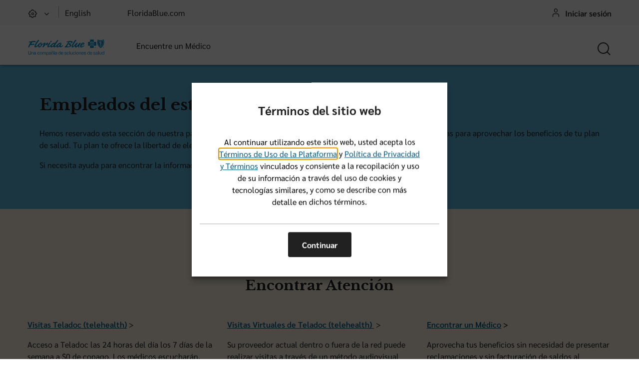

--- FILE ---
content_type: text/html; charset=UTF-8
request_url: https://www.floridablue.com/es/state-employees
body_size: 27211
content:
<!doctype html>

<!-- adding request and session objects -->

<!-- base layout -->

   <!-- adding request and session objects -->








<html lang="es">
  <head><script src="/common/flbl_common.js" type="text/javascript"></script>  
    <meta charset="utf-8"/> 
    <link rel="preload" href="/binaries/content/assets/floridablue/system/css/www/fonts/sarabun-regular.woff" as="font" type="font/woff" crossorigin="anonymous">
    <link rel="preload" href="/binaries/content/assets/floridablue/system/css/www/fonts/floridablue-logos.woff" as="font" type="font/woff" crossorigin="anonymous">
    <link rel="preload" href="/binaries/content/assets/floridablue/system/css/www/fonts/line.woff" as="font" type="font/woff" crossorigin="anonymous">

    <link rel="preload" href="/binaries/content/assets/floridablue/system/css/www/app.css" as="style" />
    <link rel="preload" href="/webfiles/1766041888828/css/custom.css" as="style" />

   <link rel="icon" type="image/png" href="/webfiles/1766041888828/images/www/favicon.png" />
   <link rel="icon" type="image/svg+xml" href="/webfiles/1766041888828/images/www/favicon.svg" />
   <link rel="icon" href="/webfiles/1766041888828/images/www/favicon.ico" />
   <link rel="apple-touch-icon" href="/webfiles/1766041888828/images/www/apple-touch-icon.png" />
   <link rel="apple-touch-icon-precomposed" href="/webfiles/1766041888828/images/www/apple-touch-icon-precomposed.png" />

    <link rel="stylesheet" id="access-style-loader" href="/binaries/content/assets/floridablue/system/css/www/app.css" type="text/css"/>
    <link rel="stylesheet" href="/webfiles/1766041888828/css/custom.css" type="text/css"/>
    
    <script>
      window.dataLayer = window.dataLayer || [];
      window.dataLayer.push({
        'event': 'dataLayer-loaded',
        'langHit': 'es',
        'langSession': 'es',
        'zipCode': ''
      });
    </script>

    <!-- Begin Monetate ExpressTag Sync v8.1. Place at start of document head. DO NOT ALTER. -->
    <script type="text/javascript">var monetateT = new Date().getTime();</script>
    <script type="text/javascript" src="//se.monetate.net/js/2/a-65447bdd/p/floridablue.com/entry.js"></script>
    <!-- End Monetate tag. -->
 



    


     
     
 


  	

  	

  

    



<title>State of Florida Employees’ PPO Plans | Florida Blue</title>
<link rel="canonical" href="https://www.floridablue.com/es/state-employees"/>
<meta property="og:title" content="State of Florida Employees’ PPO Plans | Florida Blue"/>
<meta property="og:url" content="https://www.floridablue.com/es/state-employees"/>
<meta property="og:site_name" content="Florida Blue"/>
<meta name="description" content="Florida Blue offers affordable health insurance plans to individuals, families, and businesses. Explore our medical, dental, and Medicare health care plans."/>
<meta name="keywords" content="Florida health insurance, Florida health insurance plans, florida health care plans, health insurance plans, health care plans, Florida Blue, blue cross blue shield florida, florida blue insurance"/>
<meta property="og:description" content="Florida Blue offers affordable health insurance plans to individuals, families, and businesses. Explore our medical, dental, and Medicare health care plans."/>
<meta property="og:image" content="https://files.guidewell.com/m/209fbe40934f190b/original/florida-blue-es-social-share-image.png"/>
<meta name="viewport" content="width=device-width, initial-scale=1, minimum-scale=1"/>
    
     <!-- Google Tag Manager -->
        <script>
            var gtm_key = document.location.hostname.match(/stage|stg|test|tst/i) || document.location.pathname.match("/draft-preview") ? "&gtm_auth=tOwbMQGkiibZfqJI6d_r3Q&gtm_preview=env-57&gtm_cookies_win=x" : "";
        </script>
        <script>(function(w,d,s,l,i){w[l]=w[l]||[];w[l].push({'gtm.start':
        new Date().getTime(),event:'gtm.js'});var f=d.getElementsByTagName(s)[0],
        j=d.createElement(s),dl=l!='dataLayer'?'&l='+l:'';j.defer=true;j.src=
        '//www.googletagmanager.com/gtm.js?id='+i+dl+gtm_key;f.parentNode.insertBefore(j,f);
        })(window,document,'script','dataLayer','GTM-P77W2D');</script>     
     <!-- End Google Tag Manager -->

  </head>
  
  <body>
            <!-- Google Tag Manager (noscript) -->
            <noscript>
               <iframe src="https://www.googletagmanager.com/ns.html?id=GTM-N72JDS7" height="0" width="0" style="display:none;visibility:hidden"></iframe>
            </noscript>
            <!-- End Google Tag Manager (noscript) -->
      
   <script type="text/javascript" src="/webfiles/1766041888828/js/jquery-3.5.1.min.js"></script>


   <div class="container">
       <div class="skip_link">
         <a href="#main_content">Saltar a contenido principal</a>
         <a href="#global-footer">Saltar a pie de página</a>
       </div>

<!-- adding request and session objects -->

<!--Desktop-->
<!-- base top template -- reimagined header -->



<!-- lang flag check -->



 
 
<script>
   // load css file selections
   localStorage.setItem("highContrastCss", "/binaries/content/assets/floridablue/system/css/www/highcontrast.css");
   localStorage.setItem("lowContrastCss", "/binaries/content/assets/floridablue/system/css/www/lowcontrast.css");
   localStorage.setItem("normalContrastCss", "/binaries/content/assets/floridablue/system/css/www/app.css");

   // language switcher
   window.addEventListener('load', function () {
    var lang_alias = "www-es";
    // var lang_suffix = lang_alias.split("-")[1];
    var lang_suffix = lang_alias.split("-").pop();
    var langToggleBtns = document.querySelectorAll(".ui-other-lang-button");

    if(langToggleBtns){
      langToggleBtns.forEach(toggle => {
        let toggleBtns = toggle.querySelectorAll('button');
        
        if(lang_suffix && (lang_suffix == "es")){
          toggle.querySelector('[lang="es"]').setAttribute("aria-pressed", true);
          toggle.querySelector('[lang="en"]').setAttribute("aria-pressed", false);
        }

        // add click event to toggle language
        toggleBtns.forEach(btn => {
          btn.addEventListener('click', (event) => {
            var lang_href = "/state-employees";
            // strip domain name and use relative path only
            var lang_relative = lang_href.replace(/^.*\/\/[^\/]+/, '');
            window.location.assign(lang_relative);

            // set smlocale language cookie
            // var lang_cookie_url = 'https://login.bcbsfl.com/setcookie/localecookie.do?locale=';
            // var lang_selection = $(this).attr('lang'); //jquery do not use
            // var lang_selection = lang_alias.includes("es") ? "en" : "es";

            // console.log("sm_locale src",lang_cookie_url + lang_selection);

            // ECIR call to update locale

            // const lang_xhr = new XMLHttpRequest();
            // lang_xhr.open("GET", lang_cookie_url + lang_selection, true);
            // lang_xhr.send();

            // need to replace jquery
            // var lang_img = $("<img>", {src: lang_cookie_url + lang_selection});
            // $(document).append(lang_img);
          });
        });
      });
    }
    var links = document.querySelectorAll(".global");
for(var i=0; i < links.length; i++){
    var link = links[i];
    if(link.hasAttribute("lang")){
        var lang = link.getAttribute("lang");
        // console.log(lang);
        link.addEventListener("click", function(){
            // set smlocale language cookie
            var lang_selection =  lang.includes("es") ? "en" : "es";
            var lang_cookie_url = 'https://login-stga.bcbsfl.com/setcookie/localecookie.do?locale=';

            // ECIR call to update locale

            const lang_xhr = new XMLHttpRequest();
            lang_xhr.open("GET", lang_cookie_url + lang_selection, true);
            lang_xhr.send(); 
        });
    }
}

   }, false);

    // jquery - do not use
    // (function ($) {
        // if($('#ui-other-lang-button button')){
          // let toggleBtns = $('#ui-other-lang-button button');
          // var lang_alias = "www-es";
          // var lang_suffix = lang_alias.split("-")[1];

          // set language toggle to active language
          // if(lang_suffix && (lang_suffix == "es")){
            // $('#ui-other-lang-button button[lang="es"]').attr("aria-pressed",true);
            // $('#ui-other-lang-button button[lang="en"]').attr("aria-pressed",false);
          // }

          // add click event to toggle language
          // toggleBtns.on('click', function (e) {
            // var lang_href = "/state-employees";
            // strip domain name and use relative path only
            // var lang_relative = lang_href.replace(/^.*\/\/[^\/]+/, '');
            // window.location.assign(lang_relative);

            // set smlocale language cookie
            // var lang_cookie_url = 'https://login.bcbsfl.com/setcookie/localecookie.do?locale=';
            // var lang_selection = $(this).attr('lang');
            // var lang_selection = lang_alias.includes("es") ? "en" : "es";

            // console.log("sm_locale src",lang_cookie_url + lang_selection);

            // ECIR call to update locale

            // const lang_xhr = new XMLHttpRequest();
            // lang_xhr.open("GET", lang_cookie_url + lang_selection, true);
            // lang_xhr.send();

            // var lang_img = $("<img>", {src: lang_cookie_url + lang_selection});
            // $(document).append(lang_img);
          // });

          /*
          // set smlocale language cookie
          window.addEventListener('load', function () {
              // set language cookie on ECIR domain
              (function ($) {
                $('.lang').on('click', function () {
                  var lang_cookie_url = 'https://login.bcbsfl.com/setcookie/localecookie.do?locale=';
                  var lang_prefix = $(this).attr('href').split('/');
                  var lang_selection = lang_prefix.includes("es") ? "es" : "en";
       
                  // ECIR call to update locale
                  var $e = $("<img>", {src: lang_cookie_url + lang_selection});
                  $(document).append($e);
                });
              })(jQuery);
          });
          */
        // }
    // })(jQuery);
</script>

<script>
  const transactionParam = new URLSearchParams(window.location.search);
  if (transactionParam.has('transaction')) {
    $(document).ready(function(){
        $.ajax({ url:"/es/state-employees?_hn:type=action&amp;_hn:ref=r459_r3",
          type: "POST",
            success: function(){
              console.log("event submission successful");
            }
        });
    });
  }
</script>

<div class="header-reimagined show-for-large" id="header-reimagined-desktop">
  <header class="header-support">
    <nav>
      <div class="support">
        <div class="row">
          <div class="columns small-12 medium-12 large-2">
            <div class="settings-menu">
              <button class="global" aria-haspopup="menu" aria-expanded="false" data-cxcomp="menu-t" data-cxtarget="settings-panel">
                <span aria-label="Configuración del sitio, opciones de accesibilidad y ayuda" title="Configuración del sitio, opciones de accesibilidad y ayuda">
                  <span aria-hidden="true" class="icon-cog-gear"></span>
                  <span aria-hidden="true" class="icon-chevron-down"></span>
                </span>
              </button>
              <div class="popupmenu hide" id="settings-panel" role="menu" data-cxcomp="menu-panel">
                <ul role="none" class="padding-left-1x">
                  <li role="none">
                    <div class="subview">
  
<!-- adding request and session objects -->
   
   <!-- stage url: https://login-stga.bcbsfl.com/fcc/login5.fcc -->
   <!-- prod url: https://login.bcbsfl.com/fcc/login5.fcc -->

                <div class="row head hide-for-large">
                    <div class="columns small-12 medium-12 large-12">
                        <span class="hl-small">
                            Lenguaje
                        </span>
                        <!-- lang flag check -->

                        <div class="toggle-buttons-wrapper">
                            <div class="ui-other-lang-button toggle-buttons">
                                <button lang="en" aria-pressed="true" data-cxnoclose="true" data-cxnorole="true">
                                    <span>English</span>
                                </button>
                                <button aria-pressed="false" lang="es" data-cxnoclose="true" data-cxnorole="true">
                                    <span>Español</span>
                                </button>
                            </div>
                        </div>
                    </div>
                </div>
                <div class="row body">
                    <div class="columns small-12 medium-12 large-12 show-for-large bottom-1x">
                        <p class="hl-small" role="separator">
                            Accesibilidad de Contraste
                        </p>
                        <ul class="ui-accessibility-theme-menu">
                            <li>
                                <button aria-pressed="true" data-type="app">
                                    Contraste normal
                                </button>
                            </li>
                            <li>
                                <button aria-pressed="false" data-type="lowcontrast">
                                    Bajo contraste   
                                </button>
                            </li>
                            <li>
                                <button aria-pressed="false" data-type="highcontrast">
                                    Alto contraste
                                </button>
                            </li>
                        </ul>

                        <p class="hl-small" role="separator">
                            Control de animación
                        </p>
                        <button class="ui-animationcontrol-t">
                            Desactivar todas las animaciones
                        </button>
                    </div>

                    <div class="columns small-12 medium-12 large-12">

                        <p class="hl-small" role="separator">
                            Contacto y Ayuda
                        </p>
                        <a href="/es/help/contact-us">
                            Contáctanos
                        </a>
                    </div>
                </div>
                    </div>
                  </li>
                </ul>
              </div>
            </div>
            <span class="global-border" aria-hidden="true">&nbsp;</span>
            <a href="/state-employees" target="_self" class="global" lang="en">
               <span>English</span>
            </a>
          </div>
          <div class="columns small-12 medium-6 large-5">

<!-- adding request and session objects -->

<!-- top left menu template -->
<div class="has-edit-button">
      <div id="top"></div>
      <ul id="reimagined-topbar-selector" class="audience-nav">
          <li>
            <a class="global" href="/es" data-mark="floridablue.com">
              <span>FloridaBlue.com</span>
            </a>
          </li>
      </ul>
</div>

<script>
   var path = "es/state-employees";
   localStorage.setItem("path", path);
</script>          </div>
          <div class="columns small-12 medium-6 large-5 text-right">

<!-- adding request and session objects -->
<!-- top right menu template www -->

<!-- adding request and session objects -->
<!-- login link menu template www -->

  

            <div class="profile-tab show-for-large">
              <a href="https://gwprofile.bcbsfl.com/profile/interstitial?locale=es" class="global icon logout">
                  <span aria-hidden="true" class="icon-user"></span>
                  <span>Iniciar sesión</span>
              </a>
            </div>

            <a class="naked button menu-desc-btn hide-for-large" href="https://gwprofile.bcbsfl.com/profile/interstitial?locale=es">
              <span aria-hidden="true" class="mobile-icon icon-user"></span>
              <span class="mobile-label">
                <span class="mobile-label-text">Iniciar sesión</span>
              </span>
              <span class="icon-chevron-right" aria-hidden="true"></span>
            </a>
    <div>
    </div>

          </div>
        </div>
      </div>
    </nav>
  </header>
</div>

<div class="header-reimagined sticky-top show-for-large" id="header-reimagined-desktop-sticky">
  <header>
    <nav id="main-nav">
      <div class="row body">

<!-- adding request and session objects -->
<div class="columns small-12 medium-12 large-3">
  <a target="_top" class="logo" href="/es" title="Florida Blue, Una compañía de soluciones de salud" aria-label="Florida Blue, Una compañía de soluciones de salud">
    <span class="icon-logo icon-fb-es-tagline" aria-hidden="true"></span>
  </a>
</div>
        <div class="columns small-12 medium-8 large-12 padding-right-0x">

<!-- adding request and session objects -->

        <ul class="nav-list">
              <li>
                <a class="nav-btn" href="https://providersearch.floridablue.com/providersearch/pub/index.htm?lang=ES">Encuentre un Médico</a>
              </li>
        </ul>

        </div>
        <div class="columns small-12 medium-3 large-2 text-right padding-left-0x">

<!-- adding request and session objects -->
<!-- search menu template www -->

<div class="search-tab">


    <button class="nav-tab-icon" aria-expanded="false" aria-controls="dd-search" type="button" aria-label="Buscar" data-cxcomp="dropdown-t" data-cxtarget="dd-search" data-cxgroup="header-group">
      <span class="icon-search" aria-hidden="true"></span>
    </button>

    <div class="row">
      <div class="menu-drop columns small-12 hide" id="dd-search" data-cxcomp="dropdown-panel">
        <div class="subview navSearch">

<!-- adding request and session objects -->
  


            <div class="head">
                <div class="row">
                    <div class="columns small-l2 medium-12 large-11 large-centered">
                        <p class="hl-small show-for-large">
                            Buscar
                        </p>

                        <div class="large-group-fields medium-group-fields">
                            <div class="float-field">
                                <label for="navInputSearchPhrase">
                                    Ingrese sus criterios de búsqueda:
                                </label>
                                <input type="search" role="searchbox" id="navInputSearchPhrase" class="navSearchPhrase" value="">
                            </div>
                            <div class="float-field">
                                <label for="navSelectSearchAudiences">
                                    Buscar dentro:
                                </label>
                                <select id="navSelectSearchAudiences" class="navSearchAudiences">
                                    <option class="optAll" value="all">
                                        Todo
                                    </option>
                                    <option class="optAgents" value="agents">
                                        En agentes
                                    </option>
                                    <option class="optEmployers" value="employers">
                                        En empleadores
                                    </option>
                                    <option class="optMembers" value="members">
                                        En miembros
                                    </option>
                                    <option class="optProviders" value="providers">
                                        En proveedores
                                    </option>
                                </select>
                            </div>
                            <button class="nav-search-btn primary expand">
                                Buscar
                            </button>
                        </div>

                    </div>
                </div>
            </div>
            
                    <div class="body">
                        <div class="relative">
                        </div>
                        <div class="row">
                            <div class="columns small-l2 medium-12 large-11 large-centered quick-search">
                                <p class="hl-tiny large-inline">
                                    Búsqueda rápida
                                </p>
                                <ul class="nav-quick-search">
                                        <li>
                                            <button id="search-term-0" class="secondary small-expand medium-expand" data-search-term="Formularios de miembros">
                                                Formularios de miembros
                                            </button>
                                        </li>
                                        <li>
                                            <button id="search-term-1" class="secondary small-expand medium-expand" data-search-term="Realizar un pago">
                                                Realizar un pago
                                            </button>
                                        </li>
                                </ul>
                            </div>
                        </div>
                    </div>
        </div>
      </div>
    </div>
          
</div>        </div>
      </div>
    </nav>
  </header>
</div>

<!--Mobile-->

<!-- adding request and session objects -->

<div class="header-reimagined sticky-top hide-for-large has-edit-button" id="header-reimagined-mobile">
        

  <header id="mobile-menu-header" class="mobile-menu">
    <div id="mobile-menu-top-bar" class="row top-bar">
      <div class="columns small-10 sub-top-logo">

<!-- adding request and session objects -->

        
        
<a target="_top" class="logo" href="/es" title="Florida Blue, Una compañía de soluciones de salud" aria-label="Florida Blue, Una compañía de soluciones de salud">
   <span class="icon-logo icon-fb-es-tagline" aria-hidden="true"></span>
</a>      </div>

      <div class="columns small-2 sub-top-bar">
        <button class="mobile-menu-back naked" aria-label="regresar al menú principal" id="mobile-menu-back-btn">
          <span aria-hidden="true" class="icon-arrow-left"></span>
        </button>
      </div>
      <div class="columns small-8 text-center sub-top-bar">
        <span class="hl-medium" id="mobile-submenu-title"></span>
      </div>

      <div class="columns small-2 text-right">
        <button id="mobile-menu-btn" class="mobile-menu-toggle" aria-label="mostrar/ocultar menú" aria-expanded="false" aria-controls="ddMobileNav" data-cxcomp="dropdown-t" data-cxtarget="mobile-menu-dropdown">
          <span id="mobile-menu-toggle-icon" aria-hidden="true" class="icon-menu-mobile"></span>
        </button>
      </div>
      
    </div>

    <nav id="mobile-menu-dropdown" data-cxcomp="dropdown-panel" class="hide">
      <ul>
        <li>

          <a class="naked button menu-desc-btn" href="https://gwprofile.bcbsfl.com/profile/interstitial/">
            <span aria-hidden="true" class="mobile-icon icon-user"></span>
            <span class="mobile-label">
              <span class="mobile-label-text">
                Login
              </span>
            </span>
          </a>

        </li>
        <li>
          <a id="mobilenav-center-find" class="naked button menu-desc-btn" href="/es/center/find-a-center">
              <span aria-hidden="true" class="mobile-icon icon-map-pin"></span>
              <span class="mobile-label">
                  <span class="mobile-label-text">
                    Encuentre un centro Florida Blue
                  </span>
              </span>
          </a>

          <button id="mobilenav-center-local" class="naked menu-desc-btn hide" data-view="view-center">
              <span aria-hidden="true" class="mobile-icon icon-map-pin"></span>
              <span class="mobile-label">
                  <span class="mobile-label-text">
                    Tu Centro: <span id="mobilenav-center-btn-label">Jacksonville</span>
                  </span>
              </span>
              <span class="icon-chevron-right" aria-hidden="true"></span>
          </button>
        </li>
        <li>
            <button class="naked menu-desc-btn" data-view="view-search">
                <span aria-hidden="true" class="mobile-icon icon-search"></span>
                <span class="mobile-label">
                    <span class="mobile-label-text">Buscar</span>
                </span>
                <span class="icon-chevron-right" aria-hidden="true"></span>
            </button>
        </li>
        <li>
            <button class="naked menu-desc-btn" data-view="view-settings">
                <span aria-hidden="true" class="mobile-icon icon-cog-gear"></span>
                <span class="mobile-label">
                    <span class="mobile-label-text">Configuración del Sitio</span>
                </span>
                <span class="icon-chevron-right" aria-hidden="true"></span>
            </button>
            <hr>
        </li>
        
          
                <li>
                  <button class="naked menu-desc-btn" data-view="nav-shop-plans">
                    <span class="mobile-label">
                      <span class="mobile-label-text">Busque Planes</span><br>
                    </span>
                    <span class="icon-chevron-right" aria-hidden="true"></span>
                  </button>
                </li>
                <li>
                  <button class="naked menu-desc-btn" data-view="nav-find-care">
                    <span class="mobile-label">
                      <span class="mobile-label-text">Encuentre un Médico</span><br>
                    </span>
                    <span class="icon-chevron-right" aria-hidden="true"></span>
                  </button>
                </li>
                <li>
                  <button class="naked menu-desc-btn" data-view="nav-member">
                    <span class="mobile-label">
                      <span class="mobile-label-text">Recursos para Miembros</span><br>
                    </span>
                    <span class="icon-chevron-right" aria-hidden="true"></span>
                  </button>
                </li>
                <li>
                  <button class="naked menu-desc-btn" data-view="nav-about-us">
                    <span class="mobile-label">
                      <span class="mobile-label-text">Quiénes Somos</span><br>
                    </span>
                    <span class="icon-chevron-right" aria-hidden="true"></span>
                  </button>
                </li>
                <li>
                  <button class="naked menu-desc-btn" data-view="nav-medicare">
                    <span class="mobile-label">
                      <span class="mobile-label-text">Medicare</span><br>
                    </span>
                    <span class="icon-chevron-right" aria-hidden="true"></span>
                  </button>
                </li>
                <li>
                  <button class="naked menu-desc-btn" data-view="nav-employers">
                    <span class="mobile-label">
                      <span class="mobile-label-text">Para Empleadores</span><br>
                    </span>
                    <span class="icon-chevron-right" aria-hidden="true"></span>
                  </button>
                </li>
                <li>
                  <button class="naked menu-desc-btn" data-view="nav-agents">
                    <span class="mobile-label">
                      <span class="mobile-label-text">Para Agentes</span><br>
                    </span>
                    <span class="icon-chevron-right" aria-hidden="true"></span>
                  </button>
                </li>
                <li>
                  <button class="naked menu-desc-btn" data-view="nav-providers">
                    <span class="mobile-label">
                      <span class="mobile-label-text">Para Proveedores</span><br>
                    </span>
                    <span class="icon-chevron-right" aria-hidden="true"></span>
                  </button>
                </li>
                <li>
                  <a href="/es/help/contact-us" class="naked button menu-desc-btn">
                    <span class="mobile-label">
                      <span class="mobile-label-text">Contáctanos</span><br>
                    </span>
                  </a>
                </li>
      </ul>
    </nav>
  </header>


          <div class="sub-menu hide" id="nav-shop-plans" data-title="Busque Planes">
            <div class="row">
              <div class="columns small-12 medium-12">
                <ul>
                      <li>
                        <a href="/es/medicare" class="naked button menu-desc-btn">
                          <span class="mobile-label">
                            <span class="mobile-label-text">Encuentre planes de Medicare</span><br>
                          </span>
                        </a>
                      </li>
                      <li>
                        <a href="/es/individualsandfamilies" class="naked button menu-desc-btn">
                          <span class="mobile-label">
                            <span class="mobile-label-text">Encuentre planes de Individuo y Familia</span><br>
                          </span>
                        </a>
                      </li>
                      <li>
                        <a href="/es/employer" class="naked button menu-desc-btn">
                          <span class="mobile-label">
                            <span class="mobile-label-text">Encuentre planes para negocios</span><br>
                          </span>
                        </a>
                      </li>
                </ul>
              </div>
            </div>
          </div>
          

          <div class="sub-menu hide" id="nav-find-care" data-title="Encuentre un Médico">
            <div class="row">
              <div class="columns small-12 medium-12">
                <ul>
                      <li>
                        <a href="https://providersearch.floridablue.com/visitor/fb/#/es" class="naked button menu-desc-btn">
                          <span class="mobile-label">
                            <span class="mobile-label-text">Encuentre un médico o dentista</span><br>
                          </span>
                        </a>
                      </li>
                      <li>
                        <a href="/es/virtual-health" class="naked button menu-desc-btn">
                          <span class="mobile-label">
                            <span class="mobile-label-text">Cuidado Virtual</span><br>
                          </span>
                        </a>
                      </li>
                </ul>
              </div>
            </div>
          </div>
          

          <div class="sub-menu hide" id="nav-member" data-title="Recursos para Miembros">
            <div class="row">
              <div class="columns small-12 medium-12">
                <ul>

                      <li>
                        <button class="naked menu-desc-btn" data-view="subnav-medicare-plan-members">
                          <span class="mobile-label">
                            <span class="mobile-label-text">Planes de Medicare</span><br>
                          </span>
                          <span class="icon-chevron-right" aria-hidden="true"></span>
                        </button>
                      </li>

                      <li>
                        <button class="naked menu-desc-btn" data-view="subnav-individual-family-plan-members">
                          <span class="mobile-label">
                            <span class="mobile-label-text">Planes de Individuo y Familia</span><br>
                          </span>
                          <span class="icon-chevron-right" aria-hidden="true"></span>
                        </button>
                      </li>

                      <li>
                        <button class="naked menu-desc-btn" data-view="subnav-employee-plan-members">
                          <span class="mobile-label">
                            <span class="mobile-label-text">Planes de Empleado</span><br>
                          </span>
                          <span class="icon-chevron-right" aria-hidden="true"></span>
                        </button>
                      </li>

                      <li>
                        <button class="naked menu-desc-btn" data-view="subnav-quick-links">
                          <span class="mobile-label">
                            <span class="mobile-label-text">Enlaces Rápidos</span><br>
                          </span>
                          <span class="icon-chevron-right" aria-hidden="true"></span>
                        </button>
                      </li>
                </ul>
              </div>
            </div>
          </div>
          

              <div class="sub-menu hide" id="subnav-medicare-plan-members" data-parent="nav-member">
                <div class="row">
                  <div class="columns small-12 medium-12">
                      <ul>
                            <li>
                                <a href="/es/medicare/member" class="hl-small collapse">
                                  Recursos para Miembro de Medicare
                                </a>
                            </li>
                            <li>
                                <a href="/es/medicare/forms" class="hl-small collapse">
                                  Formularios de Medicare
                                </a>
                            </li>
                            <li>
                                <a href="/es/medicare/member/hbr" class="hl-small collapse">
                                  Recompensas HealthyBlue
                                </a>
                            </li>
                            <li>
                                <a href="/es/medicare/member/health-and-wellness" class="hl-small collapse">
                                  Programas de Salud y Bienestar
                                </a>
                            </li>
                            <li>
                                <a href="/es/medicare/education" class="hl-small collapse">
                                  Aprenda sobre Medicare
                                </a>
                            </li>
                      </ul>
                  </div>
                </div>
              </div>

              <div class="sub-menu hide" id="subnav-individual-family-plan-members" data-parent="nav-member">
                <div class="row">
                  <div class="columns small-12 medium-12">
                      <ul>
                            <li>
                                <a href="/es/members/tools-resources" class="hl-small collapse">
                                  Recursos para Miembro de Plan de Individuo y Familia
                                </a>
                            </li>
                            <li>
                                <a href="/es/members/tools-resources/forms" class="hl-small collapse">
                                  Formularios de plan Individual y Familia
                                </a>
                            </li>
                            <li>
                                <a href="/es/health-insurance-education" class="hl-small collapse">
                                  Cómo Funciona el Seguro de Salud
                                </a>
                            </li>
                            <li>
                                <a href="/es/members/tools-resources/rewards-program" class="hl-small collapse">
                                  Recompensas Better You Strides
                                </a>
                            </li>
                            <li>
                                <a href="https://gwprofile.bcbsfl.com/profile/interstitial?reason=REWARDSCENTER" class="hl-small collapse">
                                  Centro de Mis Recompensas
                                </a>
                            </li>
                            <li>
                                <a href="/es/answers" class="hl-small collapse">
                                  Respuetas de Blue
                                </a>
                            </li>
                      </ul>
                  </div>
                </div>
              </div>

              <div class="sub-menu hide" id="subnav-employee-plan-members" data-parent="nav-member">
                <div class="row">
                  <div class="columns small-12 medium-12">
                      <ul>
                            <li>
                                <a href="/es/members/tools-resources" class="hl-small collapse">
                                  Recursos para Miembro de plan de Empleado
                                </a>
                            </li>
                            <li>
                                <a href="/es/employer/tools-resources/overview" class="hl-small collapse">
                                  Recursos para Administrador de plan de Grupo
                                </a>
                            </li>
                            <li>
                                <a href="/es/members/tools-resources/forms" class="hl-small collapse">
                                  Formularios de plan empleado
                                </a>
                            </li>
                            <li>
                                <a href="/es/answers" class="hl-small collapse">
                                  Respuetas de Blue
                                </a>
                            </li>
                      </ul>
                  </div>
                </div>
              </div>

              <div class="sub-menu hide" id="subnav-quick-links" data-parent="nav-member">
                <div class="row">
                  <div class="columns small-12 medium-12">
                      <ul>
                            <li>
                                <a href="https://gwprofile.bcbsfl.com/profile/interstitial?locale=es" class="hl-small collapse">
                                  Iniciar Sesión de Cuenta
                                </a>
                            </li>
                            <li>
                                <a href="https://gwregistration.bcbsfl.com?userType=member&amp;subType=fb&amp;TARGET=https%3A%2F%2Fgwprofile.bcbsfl.com%2Fprofile%2Finterstitial%3Flocale" class="hl-small collapse">
                                  Regístrar Mi Cuenta
                                </a>
                            </li>
                            <li>
                                <a href="https://gwprofile.bcbsfl.com/profile/interstitial?reason=MYACCOUNT" class="hl-small collapse">
                                  Administrar Mi Cuenta
                                </a>
                            </li>
                            <li>
                                <a href="https://gwprofile.bcbsfl.com/profile/interstitial?reason=FINDCARE" class="hl-small collapse">
                                  Encuentre Atención y Compare Costos Médicos
                                </a>
                            </li>
                            <li>
                                <a href="/es/members/individual/payment-options" class="hl-small collapse">
                                  Pagar Mi Cuenta
                                </a>
                            </li>
                            <li>
                                <a href="https://gwprofile.bcbsfl.com/profile/interstitial?reason=CLAIMS" class="hl-small collapse">
                                  Mis Reclamaciones
                                </a>
                            </li>
                            <li>
                                <a href="https://gwprofile.bcbsfl.com/profile/interstitial?reason=IDCARD" class="hl-small collapse">
                                  Ver mi Tarjeta de Identificación
                                </a>
                            </li>
                            <li>
                                <a href="/es/app" class="hl-small collapse">
                                  Aplicación Florida Blue
                                </a>
                            </li>
                      </ul>
                  </div>
                </div>
              </div>

          <div class="sub-menu hide" id="nav-about-us" data-title="Quiénes Somos">
            <div class="row">
              <div class="columns small-12 medium-12">
                <ul>
                      <li>
                        <a href="/es/about-us/our-story" class="naked button menu-desc-btn">
                          <span class="mobile-label">
                            <span class="mobile-label-text">Nuestra Historia</span><br>
                          </span>
                        </a>
                      </li>
                      <li>
                        <a href="/es/about-us/our-health-solutions" class="naked button menu-desc-btn">
                          <span class="mobile-label">
                            <span class="mobile-label-text">Nuestras Soluciones de Salud</span><br>
                          </span>
                        </a>
                      </li>
                      <li>
                        <a href="/es/about-us/championing-floridas-health" class="naked button menu-desc-btn">
                          <span class="mobile-label">
                            <span class="mobile-label-text">Defendiendo la Salud de la Florida</span><br>
                          </span>
                        </a>
                      </li>
                </ul>
              </div>
            </div>
          </div>
          

          <div class="sub-menu hide" id="nav-medicare" data-title="Medicare">
            <div class="row">
              <div class="columns small-12 medium-12">
                <ul>
                      <li>
                        <a href="/es/medicare" class="naked button menu-desc-btn">
                          <span class="mobile-label">
                            <span class="mobile-label-text">Inicio</span><br>
                          </span>
                        </a>
                      </li>

                      <li>
                        <button class="naked menu-desc-btn" data-view="subnav-member-resources">
                          <span class="mobile-label">
                            <span class="mobile-label-text">Recursos para Miembros</span><br>
                          </span>
                          <span class="icon-chevron-right" aria-hidden="true"></span>
                        </button>
                      </li>

                      <li>
                        <button class="naked menu-desc-btn" data-view="subnav-medicare-plan">
                          <span class="mobile-label">
                            <span class="mobile-label-text">Encontrar un Plan</span><br>
                          </span>
                          <span class="icon-chevron-right" aria-hidden="true"></span>
                        </button>
                      </li>

                      <li>
                        <button class="naked menu-desc-btn" data-view="subnav-learn-medicare">
                          <span class="mobile-label">
                            <span class="mobile-label-text">Aprenda sobre Medicare</span><br>
                          </span>
                          <span class="icon-chevron-right" aria-hidden="true"></span>
                        </button>
                      </li>
                      <li>
                        <a href="/es/medicare/contact-us" class="naked button menu-desc-btn">
                          <span class="mobile-label">
                            <span class="mobile-label-text">Contáctenos</span><br>
                          </span>
                        </a>
                      </li>
                </ul>
              </div>
            </div>
          </div>
          

              <div class="sub-menu hide" id="subnav-member-resources" data-parent="nav-medicare">
                <div class="row">
                  <div class="columns small-12 medium-12">
                      <ul>
                            <li>
                                <a href="/es/medicare/member" class="hl-small collapse">
                                  Recursos para Miembros
                                </a>
                                <ul>
                                    <li>
                                      <a href="/es/medicare/member">
                                        Iniciar Sesión de Cuenta
                                      </a>
                                    </li>
                                    <li>
                                      <a href="/es/medicare/member/hbr">
                                        Recompensas HealthyBlue
                                      </a>
                                    </li>
                                    <li>
                                      <a href="/es/medicare/member/care-programs">
                                        Programas de Atención Médica
                                      </a>
                                    </li>
                                    <li>
                                      <a href="/es/medicare/contact-us">
                                        Contáctenos
                                      </a>
                                    </li>
                                </ul>
                            </li>
                            <li>
                                <span role="separator" class="hl-small">
                                  Enlaces Rápidos
                                </span>
                                <ul>
                                    <li>
                                      <a href="https://providersearch.floridablue.com/visitor/medicare/#/es">
                                        Encuentre un Médico
                                      </a>
                                    </li>
                                    <li>
                                      <a href="https://www.floridablue.com/opd-medicare-es">
                                        Encuentre una Farmacia
                                      </a>
                                    </li>
                                    <li>
                                      <a href="/es/medicare/forms">
                                        Encuentre un Formulario
                                      </a>
                                    </li>
                                    <li>
                                      <a href="/es/center">
                                        Encuentre un Centro
                                      </a>
                                    </li>
                                </ul>
                            </li>
                      </ul>
                  </div>
                </div>
              </div>

              <div class="sub-menu hide" id="subnav-medicare-plan" data-parent="nav-medicare">
                <div class="row">
                  <div class="columns small-12 medium-12">
                      <ul>
                            <li>
                                <a href="/es/medicare/products" class="hl-small collapse">
                                  Encontrar un Plan
                                </a>
                                <ul>
                                    <li>
                                      <a href="/es/medicare/products">
                                        Encontrar un Plan
                                      </a>
                                    </li>
                                    <li>
                                      <a href="/es/medicare/products/medicare-supplement">
                                        Suplementario de Medicare (Medigap)
                                      </a>
                                    </li>
                                    <li>
                                      <a href="/es/medicare/products/prescription-drug">
                                        Parte D: Medicinas Recetadas
                                      </a>
                                    </li>
                                    <li>
                                      <a href="/es/medicare/products/veteran">
                                        Part C: Veterans
                                      </a>
                                    </li>
                                    <li>
                                      <a href="/es/medicare/products/medicare-advantage">
                                        Parte C: Medicare Advantage
                                      </a>
                                    </li>
                                </ul>
                            </li>
                            <li>
                                <span role="separator" class="hl-small">
                                  Enlaces Rápidos
                                </span>
                                <ul>
                                    <li>
                                      <a href="https://medicare.websales.floridablue.com/wizard/help-find-a-plan?language=es">
                                        Ayúdenme a Elegir
                                      </a>
                                    </li>
                                    <li>
                                      <a href="https://medicare.websales.floridablue.com/sbu/my-account/overview">
                                        Verificar Solicitud
                                      </a>
                                    </li>
                                </ul>
                            </li>
                      </ul>
                  </div>
                </div>
              </div>

              <div class="sub-menu hide" id="subnav-learn-medicare" data-parent="nav-medicare">
                <div class="row">
                  <div class="columns small-12 medium-12">
                      <ul>
                            <li>
                                <a href="/es/medicare/education" class="hl-small collapse">
                                  Aprenda sobre Medicare
                                </a>
                                <ul>
                                    <li>
                                      <a href="/es/medicare/education/types-of-plans">
                                        Tipos de Planes
                                      </a>
                                    </li>
                                    <li>
                                      <a href="/es/medicare/education/eligibility-enrollment">
                                        Elegibilidad e Inscripción
                                      </a>
                                    </li>
                                    <li>
                                      <a href="/es/medicare/education/original-medicare">
                                        Medicare Original
                                      </a>
                                    </li>
                                    <li>
                                      <a href="/es/medicare/education/part-d">
                                        Entendiendo la Parte D
                                      </a>
                                    </li>
                                    <li>
                                      <a href="/es/medicare/education/medicare-supplement">
                                        Entendiendo el seguro Suplementario de Medicare
                                      </a>
                                    </li>
                                    <li>
                                      <a href="/es/medicare/education/veteran">
                                        Beneficios de Medicare para Veteranos
                                      </a>
                                    </li>
                                </ul>
                            </li>
                      </ul>
                  </div>
                </div>
              </div>

          <div class="sub-menu hide" id="nav-employers" data-title="Para Empleadores">
            <div class="row">
              <div class="columns small-12 medium-12">
                <ul>
                      <li>
                        <a href="/es/employer" class="naked button menu-desc-btn">
                          <span class="mobile-label">
                            <span class="mobile-label-text">Inicio</span><br>
                          </span>
                        </a>
                      </li>

                      <li>
                        <button class="naked menu-desc-btn" data-view="subnav-plans-services">
                          <span class="mobile-label">
                            <span class="mobile-label-text">Busque Planes</span><br>
                          </span>
                          <span class="icon-chevron-right" aria-hidden="true"></span>
                        </button>
                      </li>

                      <li>
                        <button class="naked menu-desc-btn" data-view="subnav-tools-resources">
                          <span class="mobile-label">
                            <span class="mobile-label-text">Recursos</span><br>
                          </span>
                          <span class="icon-chevron-right" aria-hidden="true"></span>
                        </button>
                      </li>
                      <li>
                        <a href="/es/employer/healthcare-industry-insights" class="naked button menu-desc-btn">
                          <span class="mobile-label">
                            <span class="mobile-label-text">Perspectivas de la industria</span><br>
                          </span>
                        </a>
                      </li>
                      <li>
                        <a href="/es/employer/log-in" class="naked button menu-desc-btn">
                          <span class="mobile-label">
                            <span class="mobile-label-text">Iniciar Sesión</span><br>
                          </span>
                        </a>
                      </li>
                </ul>
              </div>
            </div>
          </div>
          

              <div class="sub-menu hide" id="subnav-plans-services" data-parent="nav-employers">
                <div class="row">
                  <div class="columns small-12 medium-12">
                      <ul>
                            <li>
                                <span role="separator" class="hl-small">
                                  Busque Planes
                                </span>
                                <ul>
                                    <li>
                                      <a href="/es/employer/small-business">
                                        Por Compañias Pequeñas
                                      </a>
                                    </li>
                                    <li>
                                      <a href="/es/employer/medium-business">
                                        Por Compañias Medianas
                                      </a>
                                    </li>
                                    <li>
                                      <a href="/employer#large-businesses">
                                        Por Compañias Grandes
                                      </a>
                                    </li>
                                    <li>
                                      <a href="/es/employer/plans-services/overview">
                                        Beneficios integrales
                                      </a>
                                    </li>
                                </ul>
                            </li>
                      </ul>
                  </div>
                </div>
              </div>

              <div class="sub-menu hide" id="subnav-tools-resources" data-parent="nav-employers">
                <div class="row">
                  <div class="columns small-12 medium-12">
                      <ul>
                            <li>
                                <a href="/es/employer/tools-resources/overview" class="hl-small collapse">
                                  Recursos
                                </a>
                                <ul>
                                    <li>
                                      <a href="/es/employer/tools-resources/group-administrator-guides">
                                        Guías de administración de grupos
                                      </a>
                                    </li>
                                    <li>
                                      <a href="https://www.elearning.floridablue.com/es?toolcode=f5ce98a0-39cb-4b8a-a211-bb7ad356410e-ab-2024">
                                        Acceso a la plataforma de aprendizaje por Internet
                                      </a>
                                    </li>
                                    <li>
                                      <a href="/es/employer/tools-resources/electronic-enrollment-transmission-support">
                                        Guía para la inscripción automatizada
                                      </a>
                                    </li>
                                    <li>
                                      <a href="/es/employer/tools-resources/medicare-part-d-creditable-coverage">
                                        Información de Medicare
                                      </a>
                                    </li>
                                </ul>
                            </li>
                      </ul>
                  </div>
                </div>
              </div>

          <div class="sub-menu hide" id="nav-agents" data-title="Para Agentes">
            <div class="row">
              <div class="columns small-12 medium-12">
                <ul>
                      <li>
                        <a href="/es/agents" class="naked button menu-desc-btn">
                          <span class="mobile-label">
                            <span class="mobile-label-text">Inicio</span><br>
                          </span>
                        </a>
                      </li>

                      <li>
                        <button class="naked menu-desc-btn" data-view="subnav-agents">
                          <span class="mobile-label">
                            <span class="mobile-label-text">Recursos</span><br>
                          </span>
                          <span class="icon-chevron-right" aria-hidden="true"></span>
                        </button>
                      </li>
                      <li>
                        <a href="/es/agents/become-an-agent" class="naked button menu-desc-btn">
                          <span class="mobile-label">
                            <span class="mobile-label-text">Conviértase en un agente</span><br>
                          </span>
                        </a>
                      </li>
                      <li>
                        <a href="/es/find-an-agent" class="naked button menu-desc-btn">
                          <span class="mobile-label">
                            <span class="mobile-label-text">Encuentra un agente</span><br>
                          </span>
                        </a>
                      </li>
                </ul>
              </div>
            </div>
          </div>
          

              <div class="sub-menu hide" id="subnav-agents" data-parent="nav-agents">
                <div class="row">
                  <div class="columns small-12 medium-12">
                      <ul>
                            <li>
                                <a href="/es/agents/tools-resources/overview" class="hl-small collapse">
                                  Recursos
                                </a>
                                <ul>
                                    <li>
                                      <a href="https://agentpoint.bcbsfl.com/apss/ps">
                                        Accesso a Agent Point
                                      </a>
                                    </li>
                                    <li>
                                      <a href="/es/employer/tools-resources/group-administrator-guides">
                                        Guías para administradores de grupos
                                      </a>
                                    </li>
                                    <li>
                                      <a href="/es/medicare/forms">
                                        Formularios y Documentos de Medicare
                                      </a>
                                    </li>
                                    <li>
                                      <a href="https://floridabluedental.com/es/agents/documents">
                                        Guias Dentales para Agentes
                                      </a>
                                    </li>
                                </ul>
                            </li>
                      </ul>
                  </div>
                </div>
              </div>

          <div class="sub-menu hide" id="nav-providers" data-title="Para Proveedores">
            <div class="row">
              <div class="columns small-12 medium-12">
                <ul>
                      <li>
                        <a href="/providers" class="naked button menu-desc-btn">
                          <span class="mobile-label">
                            <span class="mobile-label-text">Inicio</span><br>
                          </span>
                        </a>
                      </li>
                      <li>
                        <a href="/providers/tools-resources" class="naked button menu-desc-btn">
                          <span class="mobile-label">
                            <span class="mobile-label-text">Herramientas y Recursos</span><br>
                          </span>
                        </a>
                      </li>
                      <li>
                        <a href="/providers/forms" class="naked button menu-desc-btn">
                          <span class="mobile-label">
                            <span class="mobile-label-text">Formularios</span><br>
                          </span>
                        </a>
                      </li>
                      <li>
                        <a href="/providers/news" class="naked button menu-desc-btn">
                          <span class="mobile-label">
                            <span class="mobile-label-text">Noticias</span><br>
                          </span>
                        </a>
                      </li>
                </ul>
              </div>
            </div>
          </div>
          

    
    


  <div class="subview hide" id="view-settings">
  
<!-- adding request and session objects -->
   
   <!-- stage url: https://login-stga.bcbsfl.com/fcc/login5.fcc -->
   <!-- prod url: https://login.bcbsfl.com/fcc/login5.fcc -->

                <div class="row head hide-for-large">
                    <div class="columns small-12 medium-12 large-12">
                        <span class="hl-small">
                            Lenguaje
                        </span>
                        <!-- lang flag check -->

                        <div class="toggle-buttons-wrapper">
                            <div class="ui-other-lang-button toggle-buttons">
                                <button lang="en" aria-pressed="true" data-cxnoclose="true" data-cxnorole="true">
                                    <span>English</span>
                                </button>
                                <button aria-pressed="false" lang="es" data-cxnoclose="true" data-cxnorole="true">
                                    <span>Español</span>
                                </button>
                            </div>
                        </div>
                    </div>
                </div>
                <div class="row body">
                    <div class="columns small-12 medium-12 large-12 show-for-large bottom-1x">
                        <p class="hl-small" role="separator">
                            Accesibilidad de Contraste
                        </p>
                        <ul class="ui-accessibility-theme-menu">
                            <li>
                                <button aria-pressed="true" data-type="app">
                                    Contraste normal
                                </button>
                            </li>
                            <li>
                                <button aria-pressed="false" data-type="lowcontrast">
                                    Bajo contraste   
                                </button>
                            </li>
                            <li>
                                <button aria-pressed="false" data-type="highcontrast">
                                    Alto contraste
                                </button>
                            </li>
                        </ul>

                        <p class="hl-small" role="separator">
                            Control de animación
                        </p>
                        <button class="ui-animationcontrol-t">
                            Desactivar todas las animaciones
                        </button>
                    </div>

                    <div class="columns small-12 medium-12 large-12">

                        <p class="hl-small" role="separator">
                            Contacto y Ayuda
                        </p>
                        <a href="/es/help/contact-us">
                            Contáctanos
                        </a>
                    </div>
                </div>
  </div>
  <div class="subview hide" id="view-center">
  
<!-- adding request and session objects -->
   
   <!-- stage url: https://login-stga.bcbsfl.com/fcc/login5.fcc -->
   <!-- prod url: https://login.bcbsfl.com/fcc/login5.fcc -->
   
    <div class="row head">
        <div class="columns small-12 medium-12">
            <p class="nav-center-title hl-small">
                Jacksonville Center
            </p>
        </div>
    </div>
    <div class="row head">
        <div class="columns small-1 medium-1 large-1 padding-right-0x">
            <span class="icon-map-pin vertical-middle" aria-hidden="true"></span>
        </div>
        <div class="columns small-11 medium-11 large-11 offset-1">
            <a class="nav-center-address" href="https://www.google.com/maps/place/4855%20Town%20Center%20Pkwy+Jacksonville+FL+32246-8437" class="collapse" target="_blank">
                4855 Town Center Pkwy<br>
                Jacksonville, FL 32246-8437
            </a>
        </div>
    </div>
    <div class="row head">
        <div class="columns small-1 medium-1 large-1 padding-right-0x">
            <span aria-hidden="true" class="icon-call-phone vertical-middle"></span>
        </div>
        <div class="columns small-11 medium-11 large-11 bottom-1x">
            <a class="nav-center-phone" href="tel:9043635870">
                (904) 363-5870
            </a>
        </div>
    </div>
    <div class="row body">
        <div class="columns small-12 medium-12 large-12 text-center large-text-left">
            <a href="/es/center/find-a-center">
                <b>
                    Encuentre un centro diferente
                </b>
            </a>
        </div>
    </div>  </div>
  <div class="subview hide navSearch" id="view-search">

<!-- adding request and session objects -->
  


            <div class="head">
                <div class="row">
                    <div class="columns small-l2 medium-12 large-11 large-centered">
                        <p class="hl-small show-for-large">
                            Buscar
                        </p>

                        <div class="large-group-fields medium-group-fields">
                            <div class="float-field">
                                <label for="mobile-navInputSearchPhrase">
                                    Ingrese sus criterios de búsqueda:
                                </label>
                                <input type="search" role="searchbox" id="mobile-navInputSearchPhrase" class="navSearchPhrase" value="">
                            </div>
                            <div class="float-field">
                                <label for="mobile-navSelectSearchAudiences">
                                    Buscar dentro:
                                </label>
                                <select id="mobile-navSelectSearchAudiences" class="navSearchAudiences">
                                    <option class="optAll" value="all">
                                        Todo
                                    </option>
                                    <option class="optAgents" value="agents">
                                        En agentes
                                    </option>
                                    <option class="optEmployers" value="employers">
                                        En empleadores
                                    </option>
                                    <option class="optMembers" value="members">
                                        En miembros
                                    </option>
                                    <option class="optProviders" value="providers">
                                        En proveedores
                                    </option>
                                </select>
                            </div>
                            <button class="nav-search-btn primary expand">
                                Buscar
                            </button>
                        </div>

                    </div>
                </div>
            </div>
            
                    <div class="body">
                        <div class="relative">
                        </div>
                        <div class="row">
                            <div class="columns small-l2 medium-12 large-11 large-centered quick-search">
                                <p class="hl-tiny large-inline">
                                    Búsqueda rápida
                                </p>
                                <ul class="nav-quick-search">
                                        <li>
                                            <button id="mobile-search-term-0" class="secondary small-expand medium-expand" data-search-term="Formularios de miembros">
                                                Formularios de miembros
                                            </button>
                                        </li>
                                        <li>
                                            <button id="mobile-search-term-1" class="secondary small-expand medium-expand" data-search-term="Realizar un pago">
                                                Realizar un pago
                                            </button>
                                        </li>
                                </ul>
                            </div>
                        </div>
                    </div>
  </div>
</div>
     
      <!-- base layout -->

<!-- adding request and session objects -->
 
<main id="main_content" class="main-section min-height" tabindex="-1">
  <div id="page-content">

    <div>
                <div>
                    
<!-- adding request and session objects -->


 
    <div class="has-edit-button">




          <section class="banner stroke line-1x primary  " >
                <div class="content">
         
       
			 
            
           
          <!-- standard heading template -->
			 <div class="row ">
                <div class="small-12 medium-12 large-12 columns">

  
	     <h1 class="hl-xlarge" >
		   Empleados del estado de Florida PPO Plans
		 </h1>	
                </div>
              </div>
	 
                        <div class="row">
                            <div class="columns small-12 medium-12 large-12">

<!-- add simple content block -->
            <div>         
<p>Hemos reservado esta sección de nuestra página de Internet para ofrecerte la información y los recursos que necesitas para aprovechar los beneficios de tu plan de salud. Tu plan te ofrece la libertad de elegir cualquier médico y hospital para recibir atención.</p>

<p>Si necesita ayuda para encontrar la información que busca, llame al&nbsp;<strong><a href="tel:1-800-825-2583">1-800-825-2583</a></strong>.&nbsp;</p>            </div>
<!-- end -->                            </div>
                        </div>
                            <div class="row">
                                    <div class="columns small-12 medium-12 large-12">
                                    </div>
                            </div>
                </div>
          </section>
    </div> 



                </div>
                <div>
                    
<!-- adding request and session objects -->



 


   <div class="has-edit-button"> 


 
		  


	   
       <!-- set horizontal and vertical alignment -->

       <!-- section template -->
		

		<section class="section-layout bg-tertiary   padding-bottom-0x  " >

				<div class = "row head  text-center">
				<div class = "columns small-12">	







        
            <div class=" text-center">
                    <span aria-hidden="true" class="icon icon-find-care icon-size-6x"></span>
            </div>
   

         
	   
			 
            
           
          <!-- heading nowrapper template -->
			 	
  
	     <h2 class="hl-large text-center" >
		   Encontrar Atención
		 </h2>			         
              
	 

			  </div>
			</div>
		


				


	

    <!-- section three column row -->	
			<div class="row  " >	 
  	


		<div class="small-12 medium-12 large-4 columns " > 
           
    
           
   


      



         <!-- naked panel content -->
        <section >
                  
                  



<ul class="list-style-none list-collapse padding-left-0x column-x">
                <li>         
                            <p><a href="https://www.floridablue.com/disclaimer?destination=https://www.teladoc.com/" target="_blank"><strong>Visitas Teladoc (telehealth)</strong></a>&nbsp;&gt;</p>

<p>Acceso a Teladoc las 24 horas del día los 7 días de la semana a $0 de copago. Los médicos escucharán, diagnosticarán, recetarán medicinas y lo referirán a otro lugar para que reciba atención, si se determina médicamente necesario. Primero configure una cuenta de Teladoc, esto quiere decir, que debe proporcionar cierta información médica general, así como cualquier medicina que esté tomando y los nombres de sus médicos o proveedores actuales. <strong><a href="https://www.floridablue.com/disclaimer?destination=https://www.teladoc.com/" target="_blank">&nbsp;Haga clic aquí</a></strong> para comenzar el proceso de registro o descargue la aplicación de Teladoc de las tiendas Apple App o Google Play, <strong><a href="https://files.guidewell.com/m/6eb9a3072568419a/original/Teladoc-Mobile-App-Flier-93220.pdf" target="_blank">Haga clic aquí</a></strong> para obtener información sobre la aplicación.</p>

<p>Teladoc está disponible en inglés y español. Si tiene preguntas, llame al <strong><a href="tel:800-835-2362">800-835-2362</a></strong>.</p> 
                </li>
      </ul>
                   
            </section>

         
     
         <!-- end naked panel content -->
  
        
		</div>




  

		<div class="small-12 medium-12 large-4 columns  small-top-2x" > 
           
    
           
   


      



         <!-- naked panel content -->
        <section >
                  
                  
         
       
	 



<ul class="list-style-none list-collapse padding-left-0x column-x">
                <li>         
                            <p><a href="https://www.floridablue.com/disclaimer?destination=https://www.mybenefits.myflorida.com/" target="_blank"><strong>Visitas Virtuales de Teladoc&nbsp;(telehealth) </strong></a>&nbsp;&gt;</p>

<p>Su proveedor actual dentro o fuera de la red puede realizar visitas a través de un método audiovisual (telesalud). Solo pregúntele a su proveedor si él o ella ofrece servicios de visitas virtuales y si es adecuado recibir su visita con su médico de cabecera* mediante una visita virtual. Para más información acerca de las visitas virtuales de telesalud, llame al servicio al cliente de Florida Blue al <strong><a href="tel:1-800-825-2583">1-800-825-2583</a></strong>.</p>

<p>*A partir del 1 de enero de 2022, la telesalud no se limitará a los servicios de atención primaria.</p> 
                </li>
      </ul>
                   
            </section>

         
     
         <!-- end naked panel content -->
  
        
		</div>




  	


		<div class="small-12 medium-12 large-4 columns  small-top-2x" > 
           
    
           
   


      



         <!-- naked panel content -->
        <section >
                  
                  
         
       
	 



<ul class="list-style-none list-collapse padding-left-0x column-x">
                <li>         
                            <p><strong><a href="https://providersearch.floridablue.com/providersearch/pub/index.htm">Encontrar un Médico</a> &gt;&nbsp;</strong></p>

<p>Aprovecha tus beneficios sin necesidad de presentar reclamaciones y sin facturación de saldos al seleccionar “BlueOptions” (Cuidados Preferentes para el Paciente) (como se ve en tu tarjeta de identificación) bajo la pestaña.&nbsp;<a href="https://providersearch.floridablue.com/providersearch/pub/index.htm">Busca un médico</a> para ver a los médicos y proveedores que participan en la red de proveedores específica para Emplados del Estado.</p> 
                </li>
      </ul>
                   
            </section>

         
     
         <!-- end naked panel content -->
  

<!-- add simple content block -->
<!-- end -->        
		</div>
			</div>

				

	  </section> 
	    <!-- end of section template -->
    </div> 



                </div>
                <div>
                    
<!-- adding request and session objects -->



 


   <div class="has-edit-button"> 


 


	   
       <!-- set horizontal and vertical alignment -->

       <!-- section template -->
		

		<section class="section-layout bg-tertiary   bottom-0x top-0x padding-top-0x  text-center" >


		
			   <div class = "row">
				  <div class = "columns small-12 medium-12 large-12">

<!-- add simple content block -->
            <div>         
<p>Para recibir más información acerca de los beneficios de telesalud, visite la página de <strong><a href="https://www.floridablue.com/disclaimer?destination=https://www.mybenefits.myflorida.com/" target="_blank"> Internet de la División del Seguro Grupal del Estado</a>.</strong></p>            </div>
<!-- end -->				  </div>
			   </div>


	  </section> 
	    <!-- end of section template -->
    </div> 



                </div>
                <div>
                    
<!-- adding request and session objects -->



 


   <div class="has-edit-button"> 


 
		  


	   
       <!-- set horizontal and vertical alignment -->

       <!-- section template -->
		

		<section class="section-layout bg-parent-muted     " >

				<div class = "row head  text-center">
				<div class = "columns small-12">	
         
	   
			 
            
           
          <!-- heading nowrapper template -->
			 	
  
	     <h2 class="hl-large text-center" >
		   Aproveche al máximo su plan de salud
		 </h2>			         
              
	 

			  </div>
			</div>
		
			   <div class = "row">
				  <div class = "columns small-12 medium-12 large-12">

<!-- add simple content block -->
            <div>         
            </div>
<!-- end -->				  </div>
			   </div>


				


	

    <!-- section three column row -->	
			<div class="row  " >	 
  	


		<div class="small-12 medium-12 large-4 columns " > 
           
    
           
   


      



         <!-- naked panel content -->
        <section >
                  
                  



<!-- adding request and session objects -->



    
    <ul class="list-collapse column-1x list-style-none padding-left-0x">


                


                    
                    <li class="inline-flex">
                            <div class="icon icon-2x right-1x icon-document-heart" aria-hidden="true"></div>

                        <div>
                                <p><strong><a href="https://login.bcbsfl.com/login/public/web/memberlogin.jsp?userType=member&amp;TYPE=33619969&amp;REALMOID=06-0ce201dc-c192-102b-bf7e-80f1ac0fff21&amp;GUID=&amp;SMAUTHREASON=0&amp;METHOD=GET&amp;SMAGENTNAME=$SM$DwxU3NlSer3uYqhUSrWia5xGODfRqzdTk%2fWRAdZOWnsGSAIKefvp1Y1INX36nFNj&amp;TARGET=$SM$http%3a%2f%2fmwe.bcbsfl.com%2fwps%2fmyportal%2fmbs">Reporte de salud del miembro</a>&nbsp;&gt;</strong></p>

<p data-placeholder="Translation" dir="ltr" id="tw-target-text">Le deja ver cómo sus reclamaciones fueron procesadas incluyendo los costos a su cargo, deducibles y pagos a proveedores, y le proporciona recursos y consejos para ahorrar dinero para ayudarle a tomar control de sus costos de la atención de salud. Haga Clic en&nbsp; Reclamaciones y Reportes.</p>

<p>&nbsp;</p>
                        </div>
                    </li>
    </ul>

                   
            </section>

         
     
         <!-- end naked panel content -->
  
        
		</div>




  

		<div class="small-12 medium-12 large-4 columns  small-top-2x" > 
           
    
           
   


      



         <!-- naked panel content -->
        <section >
                  
                  
         
       
	 



<!-- adding request and session objects -->



    
    <ul class="list-collapse column-1x list-style-none padding-left-0x">


                


                    
                    <li class="inline-flex">
                            <div class="icon icon-2x right-1x icon-dollar-bill" aria-hidden="true"></div>

                        <div>
                                <p><strong><a href="https://login.bcbsfl.com/login/public/web/memberlogin.jsp?userType=member&amp;TYPE=33619969&amp;REALMOID=06-0ce201dc-c192-102b-bf7e-80f1ac0fff21&amp;GUID=&amp;SMAUTHREASON=0&amp;METHOD=GET&amp;SMAGENTNAME=$SM$DwxU3NlSer3uYqhUSrWia5xGODfRqzdTk%2fWRAdZOWnsGSAIKefvp1Y1INX36nFNj&amp;TARGET=$SM$http%3a%2f%2fmwe.bcbsfl.com%2fwps%2fmyportal%2fmbs">Estimar el costo</a></strong>&nbsp;<strong>&gt;&nbsp;</strong></p>

<p data-placeholder="Translation" dir="ltr" id="tw-target-text">Estimar el costo de los servicios médicos y las visitas al consultorio junto con las calificaciones de calidad. Haga clic en Herramientas y luego en Comparar costos médicos.</p>
                        </div>
                    </li>
    </ul>

                   
            </section>

         
     
         <!-- end naked panel content -->
  
        
		</div>




  	


		<div class="small-12 medium-12 large-4 columns  small-top-2x" > 
           
    
           
   


      



         <!-- naked panel content -->
        <section >
                  
                  
         
       
	 



<!-- adding request and session objects -->



    
    <ul class="list-collapse column-1x list-style-none padding-left-0x">


                


                    
                    <li class="inline-flex">
                            <div class="icon icon-2x right-1x icon-dollar-bill" aria-hidden="true"></div>

                        <div>
                                <p><strong><a href="http://mcgs.bcbsfl.com/?_ga=2.18130875.328179577.1625243108-1296540539.1625243108" target="_blank">Políticas médicas (pautas de cobertura médica)</a>&nbsp;&gt;&nbsp;</strong></p>

<p data-placeholder="Translation" dir="ltr" id="tw-target-text">Florida Blue desarrolla políticas médicas en consulta con médicos expertos de diversas especialidades médicas, estudios clínicos publicados en revistas científicas respetadas y diversas organizaciones de especialidades médicas. Estas políticas médicas, que consisten en pautas médicas, se utilizan al realizar determinaciones clínicas. Las pautas de cobertura médica de Florida Blue pueden <strong><a href="http://mcgs.bcbsfl.com/?_ga=2.18130875.328179577.1625243108-1296540539.1625243108" target="_blank">encontrado aquí</a></strong>.</p>
                        </div>
                    </li>
    </ul>

                   
            </section>

         
     
         <!-- end naked panel content -->
  
        
		</div>
			</div>

				

	  </section> 
	    <!-- end of section template -->
    </div> 



                </div>
                <div>
                    
<!-- adding request and session objects -->



 


   <div class="has-edit-button"> 


 
		  


	   
       <!-- set horizontal and vertical alignment -->

       <!-- section template -->
		

		<section class="section-layout bg-secondary   padding-bottom-2x  " >

				<div class = "row head  text-center">
				<div class = "columns small-12">	
         
	   
			 
            
           
          <!-- heading nowrapper template -->
			 	
  
	     <h2 class="hl-large text-center" >
		   Información y Recursos
		 </h2>			         
              
	 

			  </div>
			</div>
		


	  </section> 
	    <!-- end of section template -->
    </div> 



                </div>
                <div>
                    
<!-- adding request and session objects -->



 





	   
	   
 <section class="section-layout bg-parent-secondary  padding-top-0x">

        <div class="row">
          <div class="columns large-12 medium-12 small-12">     

          </div>
        </div> 
        <div class="row">
          <div class=" large-12 medium-12 small-12 columns">
            <section class="accordion">
              <div class="accordion-wrapper">

 <div class="accordion-row">
      <div role="heading" aria-level="2" class="accordion-title">
         <button class="toggle-chevron-arrow naked text-left" id="panel0d-heading-state-faq" data-cxcomp='dropdown-t' data-cxgroup="a0" data-cxtarget="panel0d-state-faq">
            Atención al cliente de Florida Blue
          </button>
       </div>
       <div> 
          <section class="accordion-body" id="panel0d-state-faq" data-cxcomp="dropdown-panel"  >
                
                            <div class="padding-top-2x">
                                   <p>Con tu <a rel="noopener noreferrer" href="https://login.bcbsfl.com/login/public/web/memberlogin.jsp?userType=member&amp;TYPE=33619969&amp;REALMOID=06-0ce201dc-c192-102b-bf7e-80f1ac0fff21&amp;GUID=&amp;SMAUTHREASON=0&amp;METHOD=GET&amp;SMAGENTNAME=$SM$DwxU3NlSer3uYqhUSrWia5xGODfRqzdTk%2fWRAdZOWnsGSAIKefvp1Y1INX36nFNj&amp;TARGET=$SM$http%3a%2f%2fmwe.bcbsfl.com%2fwps%2fmyportal%2fmbs" target="_blank">cuenta de miembro por Internet</a>, &nbsp;puedes comprobar el estado de la reclamación, solicitar una tarjeta de identificación de reemplazo, imprimir formularios, actualizar otras informaciones de responsabilidad de las compañías y hacer consultas generales. Tienes acceso a tu cuenta las 24 horas del día.</p>                                  
                            </div>
                        
               
           </section>
       </div> 
   </div>  <div class="accordion-row">
      <div role="heading" aria-level="2" class="accordion-title">
         <button class="toggle-chevron-arrow naked text-left" id="panel1d-heading-state-faq" data-cxcomp='dropdown-t' data-cxgroup="a1" data-cxtarget="panel1d-state-faq">
            ¿Cuándo debo ir a mi médico de atención primaria (PCP), clinica de urgencia o la sala de emergencias?
          </button>
       </div>
       <div> 
          <section class="accordion-body" id="panel1d-state-faq" data-cxcomp="dropdown-panel"  >
                
                            <div class="padding-top-2x">
                                   <p>Si no es una emergencia, su medico primario debe ser su primera opción cuando busque atención medica. Su medico primario puede tratar enfermedades comunes (resfriado, gripe, dolor de garganta, etc.), lesiones menores, &nbsp;realizar exámenes de rutina, vacunas, y evaluaciones. <a rel="noopener noreferrer" href="https://files.guidewell.com/m/104e8440522492ad/original/96333S-FBGRP-Where-to-Find-Care.pdf" target="_blank">Clic en el enlace</a> para más información.</p>                                  
                            </div>
                        
               
           </section>
       </div> 
   </div>  <div class="accordion-row">
      <div role="heading" aria-level="2" class="accordion-title">
         <button class="toggle-chevron-arrow naked text-left" id="panel2d-heading-state-faq" data-cxcomp='dropdown-t' data-cxgroup="a2" data-cxtarget="panel2d-state-faq">
            Dirección de información de salud personal (PHI) disponible
          </button>
       </div>
       <div> 
          <section class="accordion-body" id="panel2d-state-faq" data-cxcomp="dropdown-panel"  >
                
                            <div class="padding-top-2x">
                                   <p>los dependientes adultos (cónyuge y / o hijo (s)) pueden solicitar recibir comunicaciones de información de salud del plan en una dirección alternativa de su elección. Si desea ejercer este derecho, comuníquese con nosotros al 1-800-825-2583 y avise al defensor que desea solicitar una dirección de PHI para su correspondencia</p>                                  
                            </div>
                        
               
           </section>
       </div> 
   </div>  <div class="accordion-row">
      <div role="heading" aria-level="2" class="accordion-title">
         <button class="toggle-chevron-arrow naked text-left" id="panel3d-heading-state-faq" data-cxcomp='dropdown-t' data-cxgroup="a3" data-cxtarget="panel3d-state-faq">
            Línea de enfermería las 24 horas del día
          </button>
       </div>
       <div> 
          <section class="accordion-body" id="panel3d-state-faq" data-cxcomp="dropdown-panel"  >
                
                            <div class="padding-top-2x">
                                   <p>Acceso a enfermeras profesionales y consejeros de salud personales para hacer preguntas generales de salud, solicitar apoyo para una condición crónica o recibir información preventiva de salud. Llama al 1-877-789-2583, las 24 horas del día, los 7 días de la semana.</p>                                  
                            </div>
                        
               
           </section>
       </div> 
   </div>  <div class="accordion-row">
      <div role="heading" aria-level="2" class="accordion-title">
         <button class="toggle-chevron-arrow naked text-left" id="panel4d-heading-state-faq" data-cxcomp='dropdown-t' data-cxgroup="a4" data-cxtarget="panel4d-state-faq">
            Programa BlueCard® - Acceso a cuidado a nivel mundial
          </button>
       </div>
       <div> 
          <section class="accordion-body" id="panel4d-state-faq" data-cxcomp="dropdown-panel"  >
                
                            <div class="padding-top-2x">
                                   <p>El Programa BlueCard®, disponible a través de BCBS Association, te da acceso a los proveedores participantes de organizaciones independientes BCBS a nivel mundial, siempre que lo necesites <a href="https://files.guidewell.com/m/4ff5a5ddfb946923/original/BlueCard-Worldwide_English_0.pdf" target="_blank">BlueCard<sup>®</sup> brochure</a> (PDF).</p>                                  
                            </div>
                        
               
           </section>
       </div> 
   </div>  <div class="accordion-row">
      <div role="heading" aria-level="2" class="accordion-title">
         <button class="toggle-chevron-arrow naked text-left" id="panel5d-heading-state-faq" data-cxcomp='dropdown-t' data-cxgroup="a5" data-cxtarget="panel5d-state-faq">
            Programa de descuentos Blue365®
          </button>
       </div>
       <div> 
          <section class="accordion-body" id="panel5d-state-faq" data-cxcomp="dropdown-panel"  >
                
                            <div class="padding-top-2x">
                                   <p>Servcios de valor agregado que van mas allá de la cobertura de salud. <a rel="noopener noreferrer" href="/es/disclaimer/blue365?destination=https://www.blue365deals.com" target="_blank">Blue365®</a> ofrece acceso a recursos de salud y bienestar los 365 días del año.</p>                                  
                            </div>
                        
               
           </section>
       </div> 
   </div>  <div class="accordion-row">
      <div role="heading" aria-level="2" class="accordion-title">
         <button class="toggle-chevron-arrow naked text-left" id="panel6d-heading-state-faq" data-cxcomp='dropdown-t' data-cxgroup="a6" data-cxtarget="panel6d-state-faq">
            Informe sobre fraude y abuso
          </button>
       </div>
       <div> 
          <section class="accordion-body" id="panel6d-state-faq" data-cxcomp="dropdown-panel"  >
                
                            <div class="padding-top-2x">
                                   <p><a href="tel:1-800-678-8355">1-800-678-8355</a></p>

<p>or <a href="/es/about-us/ethics-and-compliance/report-insurance-fraud-and-abuse">por Internet</a>.</p>                                  
                            </div>
                        
               
           </section>
       </div> 
   </div>  <div class="accordion-row">
      <div role="heading" aria-level="2" class="accordion-title">
         <button class="toggle-chevron-arrow naked text-left" id="panel7d-heading-state-faq" data-cxcomp='dropdown-t' data-cxgroup="a7" data-cxtarget="panel7d-state-faq">
            Cambio de dirección o preguntas acerca de la inscripción/elegibilidad
          </button>
       </div>
       <div> 
          <section class="accordion-body" id="panel7d-state-faq" data-cxcomp="dropdown-panel"  >
                
                            <div class="padding-top-2x">
                                   <p>People First<br />
<a href="tel:1-866-663-4735">1-866-663-4735</a>&nbsp;or <a rel="noopener noreferrer" href="/es/disclaimer?destination=https://peoplefirst.myflorida.com/peoplefirst" target="_blank">por Internet</a>.</p>                                  
                            </div>
                        
               
           </section>
       </div> 
   </div>  <div class="accordion-row">
      <div role="heading" aria-level="2" class="accordion-title">
         <button class="toggle-chevron-arrow naked text-left" id="panel8d-heading-state-faq" data-cxcomp='dropdown-t' data-cxgroup="a8" data-cxtarget="panel8d-state-faq">
            Plan de medicinas recetadas de los empleados del estado
          </button>
       </div>
       <div> 
          <section class="accordion-body" id="panel8d-state-faq" data-cxcomp="dropdown-panel"  >
                
                            <div class="padding-top-2x">
                                   <p>CVS Caremark</p>

<p><a href="tel:1-888-766-5490">1-888-766-5490</a></p>

<p>OptumRx (effectivo 1/1/2024)</p>

<p><a href="tel:1-800-547-9767">1-800-547-9767</a></p>                                  
                            </div>
                        
               
           </section>
       </div> 
   </div>  <div class="accordion-row">
      <div role="heading" aria-level="2" class="accordion-title">
         <button class="toggle-chevron-arrow naked text-left" id="panel9d-heading-state-faq" data-cxcomp='dropdown-t' data-cxgroup="a9" data-cxtarget="panel9d-state-faq">
            División de seguros de grupo para el Estado (DSGI)
          </button>
       </div>
       <div> 
          <section class="accordion-body" id="panel9d-state-faq" data-cxcomp="dropdown-panel"  >
                
                            <div class="padding-top-2x">
                                   <p><a rel="noopener noreferrer" href="/es/disclaimer?destination=https://www.mybenefits.myflorida.com" target="_blank">La página de Internet DSGI</a> ofrece y maneja un amplio paquete de beneficios de seguro de salud para los empleados estatales activos y jubilados y para sus cónyuge elegible y / o hijos elegibles.</p>                                  
                            </div>
                        
               
           </section>
       </div> 
   </div>  <div class="accordion-row">
      <div role="heading" aria-level="2" class="accordion-title">
         <button class="toggle-chevron-arrow naked text-left" id="panel10d-heading-state-faq" data-cxcomp='dropdown-t' data-cxgroup="a10" data-cxtarget="panel10d-state-faq">
            Healthcare Bluebook - Compare los proveedores en calidad y costo
          </button>
       </div>
       <div> 
          <section class="accordion-body" id="panel10d-state-faq" data-cxcomp="dropdown-panel"  >
                
                            <div class="padding-top-2x">
                                   <p>A partir del 1 de enero de 2019, los empleados estatales pueden usar Bluebook de Healthcare para buscar las calificaciones de calidad y los costos de médicos y hospitales. Esta información puede ayudarlo a tomar una decisión informada sobre atención y también ahorrar en sus gastos médicos a su cargo.</p>

<p><strong>¿Cómo funciona?</strong></p>

<p>No todos los médicos e instalaciones son iguales. Un hospital puede tener alta calidad en general, pero puede recibir un puntaje más bajo respecto al servicio que usted necesita. Healthcare Bluebook le brinda la información completa para que pueda tomar la mejor decisión acerca de la atención médica que se ajuste a sus necesidades. Hágalo hoy mismo en&nbsp;<a rel="noopener noreferrer" href="/es/disclaimer?destination=healthcarebluebook.com/cc/SOF" target="_blank">healthcarebluebook.com/cc/SOF</a></p>

<p><strong>Programa Go Green to Get Green</strong></p>

<p>Healthcare Bluebook le hace fácil el poder compara los médicos y hospitales. A través del programa de recompensas Go Green to Get Green de Healthcare Bluebook, los proveedores resaltados en verde ofrecen servicios de calidad más alta al mejor precio. Elija un proveedor y gane una recompensa, un crédito a la cuenta de ahorros o gastos de su elección, por seguir estos sencillos pasos:</p>

<ol>
 <li>Usas Healthcare Bluebook para encontrar un médico y un servicio que sea elegible para una recompensa.</li>
 <li>Hágase el procedimiento.</li>
 <li>Healthcare Bluebook le informará al Programa estatal de seguros de grupo que usted ganó la recompensa que deberá ser depositada.</li>
</ol>                                  
                            </div>
                        
               
           </section>
       </div> 
   </div>  <div class="accordion-row">
      <div role="heading" aria-level="2" class="accordion-title">
         <button class="toggle-chevron-arrow naked text-left" id="panel11d-heading-state-faq" data-cxcomp='dropdown-t' data-cxgroup="a11" data-cxtarget="panel11d-state-faq">
            SurgeryPlus
          </button>
       </div>
       <div> 
          <section class="accordion-body" id="panel11d-state-faq" data-cxcomp="dropdown-panel"  >
                
                            <div class="padding-top-2x">
                                   <p>A partir del 1 de enero de 2019, los Empleados del Estado pueden usar SurgeryPlus para ahorrar dinero y ganar recompensas en procedimientos médicos planificados. Y cuando usa SurgeryPlus, puede ganar una recompensa, un crédito a la cuenta de ahorros o gastos de su elección.</p>

<p><strong>¿Cómo funciona?</strong></p>

<p>SurgeryPlus es separado de su plan de salud y tiene su propia red de proveedores. Las cirugías que están cubiertas por SurgeryPlus también están cubiertas por el Programa Estatal de seguro de salud grupal. Pero, se brindan de manera que le ofrecen más valor.</p>

<p>SurgeryPlus agrupa los servicios de uso común en una tarifa única para ayudarle a ahorrar dinero. Por ejemplo, si tiene una cirugía de reemplazo de rodilla, normalmente recibirá una factura separada por parte del cirujano, el centro de cirugía u hospital, el anestesiólogo y el radiólogo. Con SurgeryPlus, el estado de Florida recibirá una factura con una tarifa “combinada” para los médicos y procedimientos médicos por costo y calidad.</p>

<p><strong>Gane recompensas con SurgeryPlus</strong></p>

<p>SurgeryPlus le permite ahorrar dinero en atención médica de calidad y ganar recompensas. Elija un servicio combinado y gane una recompensa, un crédito para <a rel="noopener noreferrer" href="/es/disclaimer?destination=www.mybenefits.myflorida.com/health/savings_and_spending_accounts/" target="_blank"> la&nbsp;cuenta de ahorros o gastos de su elección</a> por seguir estos sencillos pasos:</p>

<ol>
 <li>Use SurgeryPlus to choose a provider for your “bundled” service.</li>
 <li>Have the procedure.</li>
 <li>SurgeryPlus will let the State Group Insurance Program know that you earned a reward to be deposited.</li>
</ol>

<p><strong>Empecemos</strong></p>

<p>¡Comuníquese con nosotros al 844-752-6170! El Representante de Atención SurgeryPlus lo guiará a través del proceso, responderá sus preguntas y lo ayudará a escoger un médico o centro. También puede visitar <a rel="noopener noreferrer" href="/es/disclaimer?destination=florida.surgeryplus.com/Client/ClientAccount/Login?returnUrl=%2F" target="_blank">Florida.SurgeryPlus.com</a>&nbsp;(Código de acceso: surgeryplus).</p>                                  
                            </div>
                        
               
           </section>
       </div> 
   </div>  <div class="accordion-row">
      <div role="heading" aria-level="2" class="accordion-title">
         <button class="toggle-chevron-arrow naked text-left" id="panel12d-heading-state-faq" data-cxcomp='dropdown-t' data-cxgroup="a12" data-cxtarget="panel12d-state-faq">
            Consejos Para Recibir Servicios De Salud
          </button>
       </div>
       <div> 
          <section class="accordion-body" id="panel12d-state-faq" data-cxcomp="dropdown-panel"  >
                
                            <div class="padding-top-2x">
                                   <p><a rel="noopener noreferrer" href="https://files.guidewell.com/m/2c989e5cf15b5c3a/original/Surprise-Billing-Member-Checklist.pdf" target="_blank">Haga clic aquí</a> para ver algunas cosas importantes para recordar.</p>                                  
                            </div>
                        
               
           </section>
       </div> 
   </div>  <div class="accordion-row">
      <div role="heading" aria-level="2" class="accordion-title">
         <button class="toggle-chevron-arrow naked text-left" id="panel13d-heading-state-faq" data-cxcomp='dropdown-t' data-cxgroup="a13" data-cxtarget="panel13d-state-faq">
            Archivos legibles por máquina
          </button>
       </div>
       <div> 
          <section class="accordion-body" id="panel13d-state-faq" data-cxcomp="dropdown-panel"  >
                
                            <div class="padding-top-2x">
                                   <p>El Estado de Florida y Florida Blue se comprometen a cumplir con las regulaciones federales y ayudar a los consumidores a navegar a través de los complejos precios de los servicios. La Regla Final de Transparencia en la Cobertura (<a rel="noopener noreferrer" href="https://www.govinfo.gov/content/pkg/FR-2020-11-12/pdf/2020-24591.pdf" target="_blank">CMS-9915-F</a>) requiere que los emisores publiquen archivos legibles por máquina que identifiquen los costos relacionados con los Productos y Proveedores. Los archivos incluirán tarifas negociadas para servicios de proveedores dentro de la red, asignaciones para proveedores fuera de la red y una tabla de contenido. Florida Blue siguió las pautas federales de los Centros de Servicios de Medicare y Medicaid para el desarrollo de estos archivos legibles por máquina. Los costos reales pueden variar según muchos factores, incluidas las variaciones del Producto y las prácticas de facturación del Proveedor.</p>

<p><strong><a href="/es/members/tools-resources/transparency/machine-readable-files">Haga clic aquí</a> para obtener los archivos legibles por máquina.</strong></p>                                  
                            </div>
                        
               
           </section>
       </div> 
   </div>  <div class="accordion-row">
      <div role="heading" aria-level="2" class="accordion-title">
         <button class="toggle-chevron-arrow naked text-left" id="panel14d-heading-state-faq" data-cxcomp='dropdown-t' data-cxgroup="a14" data-cxtarget="panel14d-state-faq">
            Centros Florida Blue
          </button>
       </div>
       <div> 
          <section class="accordion-body" id="panel14d-state-faq" data-cxcomp="dropdown-panel"  >
                
                            <div class="padding-top-2x">
                                   <p><a href="/es/center/find-a-center">Visita un Centro</a></p>

<p>o llama al <a href="tel: 1-877-352-5830">1-877-352-5830</a>.</p>                                  
                            </div>
                        
               
           </section>
       </div> 
   </div>  <div class="accordion-row">
      <div role="heading" aria-level="2" class="accordion-title">
         <button class="toggle-chevron-arrow naked text-left" id="panel15d-heading-state-faq" data-cxcomp='dropdown-t' data-cxgroup="a15" data-cxtarget="panel15d-state-faq">
            Únase al programa Better You Strides
          </button>
       </div>
       <div> 
          <section class="accordion-body" id="panel15d-state-faq" data-cxcomp="dropdown-panel"  >
                
                            <div class="padding-top-2x">
                                   <p>¡Una guía paso a paso para una mejor salud! &nbsp;Realice una evaluación de salud para obtener un panorama de su salud, reciba un Recorrido Personal de Salud (Personal Health Journey) para ayudarle a mantenerse saludable y realice un seguimiento de su progreso utilizando más de 100 dispositivos de acondicionamiento físico portátiles y aplicaciones.</p>                                  
                            </div>
                        
               
           </section>
       </div> 
   </div>               </div>
            </section>
          </div>
        </div>
   
</section>  



                </div>
                <div>
                    
<!-- adding request and session objects -->



 





	   
	   
 <section class="section-layout bg-parent-muted  ">

        <div class="row">
          <div class="columns large-12 medium-12 small-12">     

    
	  
  
	     <h2 class="hl-large" >
		   Formularios y folletos del plan
		 </h2>			         




          </div>
        </div> 
        <div class="row">
          <div class=" large-12 medium-12 small-12 columns">
            <section class="accordion">
              <div class="accordion-wrapper">

 <div class="accordion-row">
      <div role="heading" aria-level="3" class="accordion-title">
         <button class="toggle-chevron-arrow naked text-left" id="panel0d-heading-state-forms" data-cxcomp='dropdown-t' data-cxgroup="a0" data-cxtarget="panel0d-state-forms">
            Información del Plan 2026
          </button>
       </div>
       <div> 
          <section class="accordion-body" id="panel0d-state-forms" data-cxcomp="dropdown-panel"  >
                
                            <div class="padding-top-2x">
                                   <p>&nbsp;</p>

<ul>
 <li><a href="https://files.guidewell.com/m/18aecc1c2f48d2c1/original/Folleto-de-Inscripcion-Abierta-para-2026.pdf">Folleto de Inscripción Abierta para 2026&nbsp;</a></li>
 <li><a href="https://files.guidewell.com/m/2ec6d87463200181/original/Resumen-de-Beneficios-y-Cobertura-del-Plan-PPO-Estandar-para-2026.pdf">Resumen de Beneficios y Cobertura del Plan PPO Estándar para 2026</a></li>
 <li><a href="https://files.guidewell.com/m/5b07fcc478db0eb9/original/Resumen-de-Beneficios-y-Cobertura-del-Plan-PPO-con-Deducible-Alto-HD-para-2026.pdf">Resumen de Beneficios y Cobertura del Plan PPO con Deducible Alto (HD) para 2026</a></li>
 <li><a href="https://files.guidewell.com/m/3ed775b72b447543/original/Glosario-de-Terminos-Medicos-y-de-Cobertura-de-Salud.pdf">Glosario de Términos Médicos y de Cobertura de Salud</a><br />
 &nbsp;</li>
</ul>                                  
                            </div>
                        
               
           </section>
       </div> 
   </div>  <div class="accordion-row">
      <div role="heading" aria-level="3" class="accordion-title">
         <button class="toggle-chevron-arrow naked text-left" id="panel1d-heading-state-forms" data-cxcomp='dropdown-t' data-cxgroup="a1" data-cxtarget="panel1d-state-forms">
            Información del Plan 2025
          </button>
       </div>
       <div> 
          <section class="accordion-body" id="panel1d-state-forms" data-cxcomp="dropdown-panel"  >
                
                            <div class="padding-top-2x">
                                   <ul>
 <li><a href="https://files.guidewell.com/m/39d2982551bee2cb/original/2025-State-Employee-PPO-Benefit-Plan-79942-1224R-1.pdf">Libro y Documento de Beneficios del Plan PPO Estándar 2025</a></li>
 <li><a href="https://files.guidewell.com/m/6b2e7f7e9d483640/original/2025-State-Employee-HDHP-Benefit-Plan-118240-1224R-1.pdf">Libro y Documento de Beneficios del Plan PPO HDHP 2025</a></li>
 <li><a href="https://files.guidewell.com/m/f5dab9ceb3f0a03/original/2025-State-of-Florida-Open-Enrollment-Brochure-WEB-66001-0624R_ES.pdf">Folleto de Inscripción Abierta para 2025</a></li>
 <li><a href="https://files.guidewell.com/m/677d7c786266af68/original/2025-SBC-PPO-Standard-Plan-Spanish-Final.pdf">Resumen de Beneficios y Cobertura del Plan PPO Estándar para 2025</a></li>
 <li><a href="https://files.guidewell.com/m/2bed1eae24fc7ffa/original/2025-SBC-PPO-HDHP-Plan-Spanish-Final.pdf">Resumen de Beneficios y Cobertura del Plan PPO con Deducible Alto (HD) para 2025</a></li>
</ul>                                  
                            </div>
                        
               
           </section>
       </div> 
   </div>  <div class="accordion-row">
      <div role="heading" aria-level="3" class="accordion-title">
         <button class="toggle-chevron-arrow naked text-left" id="panel2d-heading-state-forms" data-cxcomp='dropdown-t' data-cxgroup="a2" data-cxtarget="panel2d-state-forms">
            Información del Plan 2024
          </button>
       </div>
       <div> 
          <section class="accordion-body" id="panel2d-state-forms" data-cxcomp="dropdown-panel"  >
                
                            <div class="padding-top-2x">
                                   <ul>
 <li><a href="https://files.guidewell.com/m/1bc2922a390d8ae9/original/2024-State-of-Florida-Open-Enrollment-Brochure-Spanish.pdf">Folleto de Inscripción Abierta para 2024</a></li>
 <li><a href="https://files.guidewell.com/m/31b1a52ab6ce0291/original/State-Employee-PPO-Benefit-Plan-79942-0423R_ES.pdf">Folleto del Plan y Documento de Beneficios para 2024</a></li>
 <li><a href="https://files.guidewell.com/m/eb2c6d6b1903b4a/original/2024-SBC-PPO-Standard-Plan-Spanish.pdf">Resumen de Beneficios y Cobertura del Plan PPO Estándar para 2024</a></li>
 <li><a href="https://files.guidewell.com/m/6b3215a88c0f05a9/original/2024-SBC-PPO-HDHP-Plan-English.pdf">Resumen de Beneficios y Cobertura del Plan PPO con Deducible Alto (HD) para 2024</a></li>
 <li><a href="https://files.guidewell.com/m/43cc38bd4b27617b/original/glossary-of-health-coverage-and-medical-terms.pdf">Glosario de Términos Médicos y de Cobertura de Salud</a></li>
</ul>                                  
                            </div>
                        
               
           </section>
       </div> 
   </div>  <div class="accordion-row">
      <div role="heading" aria-level="3" class="accordion-title">
         <button class="toggle-chevron-arrow naked text-left" id="panel3d-heading-state-forms" data-cxcomp='dropdown-t' data-cxgroup="a3" data-cxtarget="panel3d-state-forms">
            Información del Plan 2023
          </button>
       </div>
       <div> 
          <section class="accordion-body" id="panel3d-state-forms" data-cxcomp="dropdown-panel"  >
                
                            <div class="padding-top-2x">
                                   <ul>
 <li><a href="https://files.guidewell.com/m/1848db8b5c400b3d/original/2023-State-Employee-PPO-Open-Enrollment-Brochure.pdf">Folleto de Inscripción Abierta para 2023</a></li>
 <li><a href="https://files.guidewell.com/m/26ff3dea4fd4c437/original/Plan-PPO-para-empleados-estatales-2023.pdf">Folleto del Plan y Documento de Beneficios para 2023</a></li>
 <li><a href="https://files.guidewell.com/m/6b7400e2c1c0df14/original/2023-sbc-ppo-standard-plan-spanish.pdf">Resumen de Beneficios y Cobertura del Plan PPO Estándar para 2023</a></li>
 <li><a href="https://files.guidewell.com/m/56bf5ba022bd2217/original/2023-sbc-ppo-hdhp-plan-spanish.pdf">Resumen de Beneficios y Cobertura del Plan PPO con Deducible Alto (HD) para 2023</a></li>
 <li><a href="https://files.guidewell.com/m/15e44b6668e786e8/original/UG-Glossary.pdf">Glosario de Términos Médicos y de Cobertura de Salud</a></li>
</ul>                                  
                            </div>
                        
               
           </section>
       </div> 
   </div>  <div class="accordion-row">
      <div role="heading" aria-level="3" class="accordion-title">
         <button class="toggle-chevron-arrow naked text-left" id="panel4d-heading-state-forms" data-cxcomp='dropdown-t' data-cxgroup="a4" data-cxtarget="panel4d-state-forms">
            Información del Plan 2022
          </button>
       </div>
       <div> 
          <section class="accordion-body" id="panel4d-state-forms" data-cxcomp="dropdown-panel"  >
                
                            <div class="padding-top-2x">
                                   <ul>
 <li><a rel="noopener noreferrer" href="https://files.guidewell.com/m/15fb82ed59b2875d/original/2021-State-Employee-PPO-Open-Enrollment-Brochure-66001-0820R.pdf" target="_blank">Folleto de Inscripción Abierta para 2022 (PDF) (solo en inglés)</a></li>
 <li><a href="https://files.guidewell.com/m/474e770d6debfa9b/original/2022_SBC_PPO_Standard_Plan_Spanish-FINAL.pdf">Resumen de Beneficios y Cobertura del Plan PPO Estándar para 2022 (PDF)</a></li>
 <li><a href="https://files.guidewell.com/m/1c488c41cb057276/original/2022_SBC_PPO_HDHP_Plan_Spanish-FINAL.pdf">Resumen de Beneficios y Cobertura del Plan PPO con Deducible Alto (HD) para 2022 (PDF)</a></li>
 <li><a href="https://files.guidewell.com/m/7dfcd0e452460dba/original/2022-State-Employees-PPO-Plan-Summary-of-Material-Modification.pdf">Resumen de Modificación de Materiales para 2022 (PDF) (solo en inglés)</a></li>
 <li><a rel="noopener noreferrer" href="https://files.guidewell.com/m/2788feb0669a9fca/original/2021-Summary-of-Material-Modification.pdf" target="_blank">Resumen de Modificación de Materiales para 2021 (PDF) (solo en inglés)</a>&nbsp;</li>
 <li><a rel="noopener noreferrer" href="https://files.guidewell.com/m/7cc97d0788537932/original/2020-Summary-of-Material-Modification.pdf" target="_blank">Resumen de Modificación de Materiales para 2020 (PDF) (solo en inglés)</a></li>
 <li><a href="https://files.guidewell.com/m/74df33d7551647b9/original/Plan-PPO-2019-para-empleados-estatales.pdf">Folleto del Plan y Documento de Beneficios para 2019 (PDF)</a></li>
 <li><a rel="noopener noreferrer" href="https://files.guidewell.com/m/15e44b6668e786e8/original/UG-Glossary.pdf" target="_blank">Glosario de Términos Médicos y de Cobertura de Salud (PDF) (solo en inglés)</a></li>
</ul>                                  
                            </div>
                        
               
           </section>
       </div> 
   </div>  <div class="accordion-row">
      <div role="heading" aria-level="3" class="accordion-title">
         <button class="toggle-chevron-arrow naked text-left" id="panel5d-heading-state-forms" data-cxcomp='dropdown-t' data-cxgroup="a5" data-cxtarget="panel5d-state-forms">
            Información del Plan 2021
          </button>
       </div>
       <div> 
          <section class="accordion-body" id="panel5d-state-forms" data-cxcomp="dropdown-panel"  >
                
                            <div class="padding-top-2x">
                                   <ul>
 <li><a rel="noopener noreferrer" href="https://files.guidewell.com/m/7820c1e7bc71898f/original/2021-State-Employee-PPO-Open-Enrollment-Brochure-66001-0820R.pdf" target="_blank">Folleto de Inscripción Abierta para 2021 (PDF) (solo en inglés)</a></li>
 <li><a href="https://files.guidewell.com/m/2b5ccd875c952ebe/original/2021_SBC_PPO_Standard_Plan_Spanish_FINAL_09162020.pdf">Resumen de Beneficios y Cobertura del Plan PPO Estándar para 2021 (PDF)</a></li>
 <li><a href="https://files.guidewell.com/m/2c769e51f4bad899/original/2021_SBC_PPO_HDHP_Plan_Spanish_FINAL_09162020_2.pdf">Resumen de Beneficios y Cobertura del Plan PPO con Deducible Alto (HD) para 2021 (PDF)</a></li>
 <li><a rel="noopener noreferrer" href="https://files.guidewell.com/m/2788feb0669a9fca/original/2021-Summary-of-Material-Modification.pdf" target="_blank">Resumen de Modificación de Materiales para 2021 (PDF) (solo en inglés)</a></li>
 <li><a rel="noopener noreferrer" href="https://files.guidewell.com/m/7cc97d0788537932/original/2020-Summary-of-Material-Modification.pdf" target="_blank">Resumen de Modificación de Materiales para 2020 (PDF) (solo en inglés)</a></li>
 <li><a href="https://files.guidewell.com/m/74df33d7551647b9/original/Plan-PPO-2019-para-empleados-estatales.pdf">Folleto del Plan y Documento de Beneficios para 2019 (PDF)</a></li>
 <li><a rel="noopener noreferrer" href="https://files.guidewell.com/m/15e44b6668e786e8/original/UG-Glossary.pdf" target="_blank">Glosario de Términos Médicos y de Cobertura de Salud (PDF) (solo en inglés)</a></li>
</ul>                                  
                            </div>
                        
               
           </section>
       </div> 
   </div>  <div class="accordion-row">
      <div role="heading" aria-level="3" class="accordion-title">
         <button class="toggle-chevron-arrow naked text-left" id="panel6d-heading-state-forms" data-cxcomp='dropdown-t' data-cxgroup="a6" data-cxtarget="panel6d-state-forms">
            Información del Plan 2020
          </button>
       </div>
       <div> 
          <section class="accordion-body" id="panel6d-state-forms" data-cxcomp="dropdown-panel"  >
                
                            <div class="padding-top-2x">
                                   <ul>
 <li><a rel="noopener noreferrer" href="https://files.guidewell.com/m/3e005b811ecdb27a/original/2020-State-Employee-PPO-Open-Enrollment-Brochure-66001-0719-V5.pdf" target="_blank">Folleto de Inscripción Abierta para 2020 (PDF) (solo en inglés)</a></li>
 <li><a href="https://files.guidewell.com/m/6edbb817a45b5033/original/2020-SBC-PPO-Standard-Plan-Spanish-final-062119.pdf">Resumen de Beneficios y Cobertura del Plan PPO Estándar para 2020 (PDF)</a></li>
 <li><a href="https://files.guidewell.com/m/991f778948d0eb6/original/2020-SBC-High-Deductible-Plan-Spanish-final-062119.pdf">Resumen de Beneficios y Cobertura del Plan PPO con Deducible Alto (HD) para 2020 (PDF)</a></li>
 <li><a rel="noopener noreferrer" href="https://files.guidewell.com/m/7cc97d0788537932/original/2020-Summary-of-Material-Modification.pdf" target="_blank">Resumen de Modificación de Materiales para 2020 (PDF) (solo en inglés)</a></li>
 <li><a href="https://files.guidewell.com/m/74df33d7551647b9/original/Plan-PPO-2019-para-empleados-estatales.pdf">Folleto del Plan y Documento de Beneficios para 2019 (PDF)</a></li>
 <li><a rel="noopener noreferrer" href="https://files.guidewell.com/m/15e44b6668e786e8/original/UG-Glossary.pdf" target="_blank">Glosario de Términos Médicos y de Cobertura de Salud (PDF) (solo en inglés)</a></li>
</ul>                                  
                            </div>
                        
               
           </section>
       </div> 
   </div>  <div class="accordion-row">
      <div role="heading" aria-level="3" class="accordion-title">
         <button class="toggle-chevron-arrow naked text-left" id="panel7d-heading-state-forms" data-cxcomp='dropdown-t' data-cxgroup="a7" data-cxtarget="panel7d-state-forms">
            Información del Plan 2019
          </button>
       </div>
       <div> 
          <section class="accordion-body" id="panel7d-state-forms" data-cxcomp="dropdown-panel"  >
                
                            <div class="padding-top-2x">
                                   <ul>
 <li><a rel="noopener noreferrer" href="https://files.guidewell.com/m/27d9acb195e66b1e/original/2019-SAO-Open-Enrollment-Brochure-66001-0618R.pdf" target="_blank">Folleto de Inscripción Abierta para 2019 (PDF) (solo en inglés)</a></li>
 <li><a href="https://files.guidewell.com/m/327a7c82525081fb/original/State-Employees-PPO-Plan-2019.pdf">Resumen de Beneficios y Cobertura del Plan PPO Estándar para 2019 (PDF) (solo en inglés) </a></li>
 <li><a href="https://files.guidewell.com/m/2715259045f15141/original/2019-SBC-High-Deductible-Plan-Spanish-FINAL_0.pdf">Resumen de Beneficios y Cobertura del Plan PPO con Deducible Alto (HD) para 2019 (PDF)</a></li>
 <li><a href="https://files.guidewell.com/m/74df33d7551647b9/original/Plan-PPO-2019-para-empleados-estatales.pdf">Folleto del Plan y Documento de Beneficios para 2019 (PDF)</a></li>
 <li><a rel="noopener noreferrer" href="https://files.guidewell.com/m/15e44b6668e786e8/original/UG-Glossary.pdf" target="_blank">Glosario de Términos Médicos y de Cobertura de Salud (PDF) (solo en inglés)</a></li>
</ul>                                  
                            </div>
                        
               
           </section>
       </div> 
   </div>  <div class="accordion-row">
      <div role="heading" aria-level="3" class="accordion-title">
         <button class="toggle-chevron-arrow naked text-left" id="panel8d-heading-state-forms" data-cxcomp='dropdown-t' data-cxgroup="a8" data-cxtarget="panel8d-state-forms">
            Formularios para empleados del Estado
          </button>
       </div>
       <div> 
          <section class="accordion-body" id="panel8d-state-forms" data-cxcomp="dropdown-panel"  >
                
                            <div class="padding-top-2x">
                                   <ul>
 <li><a rel="noopener noreferrer" href="https://files.guidewell.com/m/2b09475fb94dee65/original/member-forms-claim-international-eng.pdf" target="_blank">Formulario de Reclamaciones PPO para Empleados Estatales (PDF) (solo en inglés)</a></li>
 <li><a rel="noopener noreferrer" href="https://files.guidewell.com/m/381b7050b7e00912/original/State-Employees-PPO-Plan-Appeal-Form-73572-new.pdf" target="_blank">Formulario de Apelación del Plan PPO para Empleados Estatales (PDF) (solo en inglés)</a></li>
 <li><a rel="noopener noreferrer" href="https://files.guidewell.com/m/971af7634324d8f/original/External-Review-Request-Form-SAO.pdf" target="_blank">Formulario de Solicitud de Revisión Externa (PDF) (solo en inglés)</a></li>
 <li><a rel="noopener noreferrer" href="https://files.guidewell.com/m/74489dcdcd24935c/original/Appeals-and-Disputes-Department.pdf" target="_blank">Certificación del Médico para Denegaciones de Investigación Experimental (PDF) (solo en inglés)</a></li>
 <li><a rel="noopener noreferrer" href="https://files.guidewell.com/m/3de19ac99c1f7e14/original/Treating-Care-Provider-Form.pdf" target="_blank">Certificación para Consideración Acelerada (PDF) (solo en inglés)</a></li>
 <li><a rel="noopener noreferrer" href="https://files.guidewell.com/m/2b6927362de0d53d/original/9_4-APPOINTMENT-OF-REPRESENTATIVE-FORM.pdf" target="_blank">Formulario de Designación de Representante (PDF) (solo en inglés)</a></li>
 <li><a rel="noopener noreferrer" href="https://files.guidewell.com/m/7b247a4e049cc701/original/international-claim-form.pdf" target="_blank">Formulario de Reclamación Internacional (PDF) (solo en inglés)</a></li>
 <li><a href="https://files.guidewell.com/m/4634921ff1404bc1/original/4_2-ACCESS-TO-PHI-RECORDS-REQUEST-FORM-HIPAA.pdf">Solicitud de acceso a registros de PHI</a></li>
 <li><a href="https://files.guidewell.com/m/3de19ac99c1f7e14/original/Treating-Care-Provider-Form.pdf">Información de salud protegida Autorización para consultas de servicio al cliente</a></li>
</ul>                                  
                            </div>
                        
               
           </section>
       </div> 
   </div>               </div>
            </section>
          </div>
        </div>
   
</section>  



                </div>
                <div>
                    
<!-- adding request and session objects -->



 


   <div class="has-edit-button"> 


 


	   
       <!-- set horizontal and vertical alignment -->

       <!-- section template -->
		

		<section class="section-layout    padding-bottom-0x padding-top-0x  " >


		


				
 


    <!-- section two column row -->	
    	

			<div class=" row  large-flex-center medium-flex-center" > 
  	


		<div class="small-12 medium-12 large-6 columns " > 
  
 





     
        <img class="" src="https://files.guidewell.com/m/13dda49b35aa7559/original/stethocsope-heart-on-scrubs.jpg" alt="">  
        
           
           
    
           
        
		</div>

				
  	

		<div class="small-12 medium-12 large-6 columns  small-top-2x" > 
           
    
           
   


      



         <!-- naked panel content -->
        <section >
                  
                  
         
       
			 
            
           
          <!-- standard heading template -->
			 <div class="row ">
                <div class="small-12 medium-12 large-12 columns">

  
	     <h2 class="hl-large" >
		   SurgeryPlus
		 </h2>			         
                </div>
              </div>
	 


<!-- add simple content block -->
            <div>         
<p>A partir del 1 de enero de 2019, los Empleados del Estado pueden usar SurgeryPlus para ahorrar dinero y ganar recompensas en procedimientos médicos planificados. Y cuando usa SurgeryPlus, puede ganar una recompensa, un crédito a la cuenta de ahorros o gastos de su elección.</p>            </div>
<!-- end -->

                   
                        <div class="top-1x">
        <div class="row">
                <div class="columns small-12 medium-12 large-12">

<!-- adding request and session objects -->

 
    


	

            

        
            <a href="https://www.floridablue.com/disclaimer?destination=florida.surgeryplus.com/Client/ClientAccount/Login?returnUrl=%2F"   class="cta icon" target="_blank">
            
                <span>Más Información</span>
            <span aria-hidden="true" class="icon-arrow-right"></span>
            </a>
        
                </div>
        </div>
                        </div>
            </section>

         
     
         <!-- end naked panel content -->
  

<!-- add simple content block -->
            <div>         
            </div>
<!-- end -->        
		</div>
			</div>

				
				

	  </section> 
	    <!-- end of section template -->
    </div> 



                </div>
                <div>
                    
<!-- adding request and session objects -->



 


   <div class="has-edit-button"> 


 


	   
       <!-- set horizontal and vertical alignment -->

       <!-- section template -->
		

		<section class="section-layout bg-tertiary   padding-bottom-0x padding-top-0x  " >


		


				
 


    <!-- section two column row -->	
    	

			<div class=" row  large-flex-center medium-flex-center" > 
  	


		<div class="small-12 medium-12 large-6 columns " > 
           
    
           
   


      



         <!-- naked panel content -->
        <section >
                  
                  
         
       
			 
            
           
          <!-- standard heading template -->
			 <div class="row ">
                <div class="small-12 medium-12 large-12 columns">

  
	     <h2 class="hl-large" >
		   Healthcare Bluebook
		 </h2>			         
                </div>
              </div>
	 


<!-- add simple content block -->
            <div>         
<p>A partir del 1 de enero de 2019, los empleados estatales pueden usar Bluebook de Healthcare para buscar las calificaciones de calidad y los costos de médicos y hospitales. Esta información puede ayudarlo a tomar una decisión informada sobre atención y también ahorrar en sus gastos médicos a su cargo.</p>            </div>
<!-- end -->

                   
                        <div class="top-1x">
        <div class="row">
                <div class="columns small-12 medium-12 large-12">

<!-- adding request and session objects -->

 
    


	

            

        
            <a href="https://www.floridablue.com/es/disclaimer?destination=http://healthcarebluebook.com/cc/SOF"   class="cta icon" target="_blank">
            
                <span>Más Información</span>
            <span aria-hidden="true" class="icon-arrow-right"></span>
            </a>
        
                </div>
        </div>
                        </div>
            </section>

         
     
         <!-- end naked panel content -->
  
        
		</div>

				
  	

		<div class="small-12 medium-12 large-6 columns  small-top-2x" > 
  
 





     
        <img class="" src="https://files.guidewell.com/m/4bca1eb04766e92e/original/stethoscope-healthcare-costs.jpg" alt="">  
        
           
           
    
           
        
		</div>
			</div>

				
				

	  </section> 
	    <!-- end of section template -->
    </div> 



                </div>
                <div>
                    
<!-- adding request and session objects -->



 


   <div class="has-edit-button"> 


 


	   
       <!-- set horizontal and vertical alignment -->

       <!-- section template -->
		

		<section class="section-layout bg-parent-     text-center" >


		


				
 


    <!-- section two column row -->	
    	

			<div class=" row  " > 
  	


		<div class="small-12 medium-12 large-6 columns " > 
           
    
           
   


      




    <div class="top-4x">
        <section class="panel icon no-border collapse white " >
            <div class="icon-wrapper"> 




        



        
                <div class="coin jellybean-primary muted2">
                    <span aria-hidden="true" class="icon icon-phone-call"></span>
                </div>
   

            </div>
                <!-- add new generic heading compound -->
         
       
			 
            
           
          <!-- standard heading template -->
			 <div class="row ">
                <div class="small-12 medium-12 large-12 columns">

  
	     <h2 class="hl-medium" >
		   Por Teléfono
		 </h2>			         
                </div>
              </div>
	 

<!-- add simple content block -->
            <div>         
<p>&nbsp;</p>

<p><a href="tel:1-800-825-2583">1-800-825-2583</a><br />
TTY/TDD 711<br />
<a href="https://login.bcbsfl.com/login/public/web/memberlogin.jsp?userType=member&amp;TYPE=33619969&amp;REALMOID=06-0ce201dc-c192-102b-bf7e-80f1ac0fff21&amp;GUID=&amp;SMAUTHREASON=0&amp;METHOD=GET&amp;SMAGENTNAME=$SM$DwxU3NlSer3uYqhUSrWia5xGODfRqzdTk%2fWRAdZOWnsGSAIKefvp1Y1INX36nFNj&amp;TARGET=$SM$http%3a%2f%2fmwe.bcbsfl.com%2fwps%2fmyportal%2fmbs">un mensaje seguro</a></p>            </div>
<!-- end -->

        </section>
    </div>
  
        
		</div>

				
  	

		<div class="small-12 medium-12 large-6 columns  small-top-2x" > 
           
    
           
   


      




    <div class="top-4x">
        <section class="panel icon no-border collapse white " >
            <div class="icon-wrapper"> 




        



        
                <div class="coin jellybean-primary muted2">
                    <span aria-hidden="true" class="icon icon-email-envelope"></span>
                </div>
   

            </div>
                <!-- add new generic heading compound -->
         
       
			 
            
           
          <!-- standard heading template -->
			 <div class="row ">
                <div class="small-12 medium-12 large-12 columns">

  
	     <h2 class="hl-medium" >
		   By Mail
		 </h2>			         
                </div>
              </div>
	 

<!-- add simple content block -->
            <div>         
<p>&nbsp;</p>

<p>Florida Blue<br />
P.O. Box 2896<br />
Jacksonville, FL 32232-0079</p>            </div>
<!-- end -->

        </section>
    </div>
  
        
		</div>
			</div>

				
				

	  </section> 
	    <!-- end of section template -->
    </div> 



                </div>
                <div>
                    
<!-- adding request and session objects -->


 
    <div class="has-edit-button">

        


 
            <section class="banner primary "  id="login-form-username" tabindex="-1">
                <div class="row text-center">
                    <div class="columns small-12 medium-12 large-12 large-centered">
                        <div class="content">
         
       
			 
            
           
          <!-- standard heading template -->
			 <div class="row ">
                <div class="small-12 medium-12 large-12 columns">

  
	     <h2 class="hl-xlarge" >
		   Ingreso para miembros
		 </h2>			         
                </div>
              </div>
	 
        <div class="row">
                <div class="columns small-12 medium-12 large-12">

<!-- adding request and session objects -->

 
    


	

            

        
            <a href="https://gwprofile.bcbsfl.com/profile/interstitial?locale=es"   class="button primary ">
            
                <span>Ingreso</span>
            
            </a>
        
                </div>
        </div>
                        </div>
                    </div>
                </div>
            </section>
    </div> 



                </div>
                <div>
                    
<!-- adding request and session objects -->



<div class="bg-primary">
	<div class="row">
    	   	
		
<div class="columns small-12 medium-6 large-6">
	<span id="page-form-number">FBC STATE S NF</span>
</div>
	<div class="columns small-12 medium-6 large-6 large-text-right medium-text-right">
		<a href="/es/medicare/disclaimers">Descargo de responsabilidad</a>
	</div>
	</div>
</div>

                </div>
                <div>
                    
<!-- adding request and session objects -->




  
  
  







  

    

                </div>
    </div>
  </div>
</main>        

<!-- adding request and session objects -->


<button id="backToTop" class="backToTop" aria-label="Volver arriba" title="Volver arriba">
  <span class="icon icon-arrow-up"></span>
</button> 

<script>
    /**
    *
    * @param {*} topSelector the jQuery selector for what you want the top to scroll to. - usually the header element. Note this should be focusable (tabindex=-1).
    * @param {*} buttonSelector the jQuery selector for the scroll button.
    */
  function backToTop(topSelector, buttonSelector) {

    var top = $(topSelector);
    var button = $(buttonSelector);
    if (button.attr("data-cxlistener")) return;
    button.attr("data-cxlistener", "1");

    $(window).scroll(function () {
      handleVisiblity();
    });

    button.click(function (event) {
        toTop(top);

        event.stopPropagation();
    });

    function toTop(top) {
        top.focus();
        // top.scrollTop(0);
      $(window).scrollTop($("#top"));

    }

    function handleVisiblity() {
      var height = window.pageYOffset || document.documentElement.scrollTop;
      if (height > 100) {
          // button.fadeIn();
          button.removeClass("fade-exit-done").addClass("fade-enter-done")
      } else {
        // button.fadeOut();
          button.removeClass("fade-enter-done").addClass("fade-exit-done");
      }
    }
  }
        
  $(document).ready(function($){
    backToTop("#top", "#backToTop");
  }(jQuery));
</script>

<footer id="global-footer" class="clearfix" tabindex="-1"> 
  <div class="foot">    
    <div class="row top-3x bottom-3x">
      <div class="columns small-12 medium-6 large-6 small-text-center">
        <h2><span class="hl-large">Déjenos saber cómo podemos ayudarlo.</span></h2>
        <a href="tel:1-800-352-2583" class="hl-large">1-800-352-2583</a>
      </div>

<!-- adding request and session objects -->

<div class="columns small-12 medium-6 large-6 has-edit-button">
    <ul class="social-links small-text-center small-top-2x">
        <li>
          <a href="https://www.floridablue.com/es/disclaimer/thirdparty?destination=https%3A%2F%2Fwww.facebook.com%2Ffloridabluehealth" aria-label="Página de Florida Blue en Facebook" title="Página de Florida Blue en Facebook" class="facebook-btn" target="_blank"><span class="icon-facebook" aria-hidden="true"></span></a>
        </li>
        <li>
          <a href="https://www.floridablue.com/es/disclaimer/thirdparty?destination=https%3A%2F%2Fwww.instagram.com%2Fflorida.blue" aria-label="Perfil de Florida Blue en Instagram" title="Perfil de Florida Blue en Instagram" class="instagram-btn" target="_blank"><span class="icon-instagram" aria-hidden="true"></span></a>
        </li>
        <li>
          <a href="https://www.floridablue.com/es/disclaimer/thirdparty?destination=https%3A%2F%2Fx.com%2FFLBlue" aria-label="Contenido de Florida Blue en X" title="Contenido de Florida Blue en X" class="twitter-btn" target="_blank"><span class="icon-twitter" aria-hidden="true"></span></a>
        </li>
        <li>
          <a href="https://www.floridablue.com/es/disclaimer/thirdparty?destination=http%3A%2F%2Fwww.linkedin.com%2Fcompany%2Fflorida-blue" aria-label="Perfil de Florida Blue en LinkedIn" title="Perfil de Florida Blue en LinkedIn" class="linkedin-btn" target="_blank"><span class="icon-linkedin" aria-hidden="true"></span></a>
        </li>
        <li>
          <a href="https://www.floridablue.com/es/disclaimer/thirdparty?destination=https%3A%2F%2Fwww.youtube.com%2Ffloridablue" aria-label="Cuenta de Florida Blue en YouTube" title="Cuenta de Florida Blue en YouTube" class="youtube-btn" target="_blank"><span class="icon-youtube" aria-hidden="true"></span></a>
        </li>
    </ul>
</div>
    </div>
    <div class="row border-top footer-links padding-top-9x padding-bottom-6x">
      <div class="columns small-12 bottom-1x">
        <a target="_top" class="logo" href="/es" title="Florida Blue, Una compañía de soluciones de salud" aria-label="Florida Blue, Una compañía de soluciones de salud">         
          <span class="icon-logo icon-fb-es-tagline larger-9x" aria-hidden="true"></span>
        </a>
      </div>
      
      <!-- left column -->

<!-- adding request and session objects -->

      <div class="columns small-6 medium-3 large-3 has-edit-button">
        <h2 class="bottom-1x">Enlaces rápidos</h2>
          <ul>
              <li><a href="/es/center/find-a-center">Encuentre un Centro</a></li>
              <li><a href="/es/find-an-agent">Encuentre un Agente</a></li>
              <li><a href="https://providersearch.floridablue.com/visitor/fb/#/es">Encuentre un Médico</a></li>
              <li><a href="/es/members/tools-resources/pharmacy">Farmacia</a></li>
              <li><a href="/es/answers">Preguntas Frecuentes Útiles</a></li>
          </ul>
      </div>
      <div class="columns small-6 medium-3 large-3 has-edit-button">
        <h2 class="footer-inner-text bottom-1x">Acerca de Florida Blue</h2>
          <ul>
              <li><a href="/es/about-us/our-story">Quienes Somos</a></li>
              <li><a href="/es/foundation">Florida Blue Foundation</a></li>
              <li><a href="https://fa-etum-saasfaprod1.fa.ocs.oraclecloud.com/hcmUI/CandidateExperience/en/sites/floridablue">Empleos</a></li>
              <li><a href="/es/newsroom">Sección de Noticias</a></li>
              <li><a href="/es/blog">Blog</a></li>
          </ul>
      </div>
      
      <!-- right column -->
      <div class="columns small-12 medium-6 large-6">
        <p>Blue Cross and Blue Shield of Florida, Inc., cuyo nombre comercial es Florida Blue, ofrece seguro de salud. Health Options, Inc., cuyo nombre comercial es Florida Blue HMO, ofrece cobertura HMO. Florida Combined Life Insurance Company, Inc., cuyo nombre comercial es Florida Combined Life, ofrece cobertura dental, de vida y discapacidad. Estas compañías son licenciatarias independientes de Blue Cross and Blue Shield Association.</p>


<!-- adding request and session objects -->

  <p class="has-edit-button">
        <a href ="https://www.floridablue.com/es/disclaimer/ndnotice#mli" rel="noopener noreferrer" lang="es">Español</a>,
        <a href ="https://www.floridablue.com/es/disclaimer/ndnotice#mli" rel="noopener noreferrer" lang="ht">Kreyòl Ayisyen</a>,
        <a href ="https://www.floridablue.com/es/disclaimer/ndnotice#mli" rel="noopener noreferrer" lang="vi">Tiếng Việt</a>,
        <a href ="https://www.floridablue.com/es/disclaimer/ndnotice#mli" rel="noopener noreferrer" lang="pt">Português</a>,
        <a href ="https://www.floridablue.com/es/disclaimer/ndnotice#mli" rel="noopener noreferrer" lang="zh">中文</a>,
        <a href ="https://www.floridablue.com/es/disclaimer/ndnotice#mli" rel="noopener noreferrer" lang="fr">Français</a>,
        <a href ="https://www.floridablue.com/es/disclaimer/ndnotice#mli" rel="noopener noreferrer" lang="tl">Tagalog</a>,
        <a href ="https://www.floridablue.com/es/disclaimer/ndnotice#mli" rel="noopener noreferrer" lang="ru">Русский</a>,
        <a href ="https://www.floridablue.com/es/disclaimer/ndnotice#mli" rel="noopener noreferrer" lang="ar">العربية</a>,
        <a href ="https://www.floridablue.com/es/disclaimer/ndnotice#mli" rel="noopener noreferrer" lang="it">Italiano</a>,
        <a href ="https://www.floridablue.com/es/disclaimer/ndnotice#mli" rel="noopener noreferrer" lang="de">Deutsch</a>,
        <a href ="https://www.floridablue.com/es/disclaimer/ndnotice#mli" rel="noopener noreferrer" lang="ko">한국어</a>,
        <a href ="https://www.floridablue.com/es/disclaimer/ndnotice#mli" rel="noopener noreferrer" lang="pl">Polski</a>,
        <a href ="https://www.floridablue.com/es/disclaimer/ndnotice#mli" rel="noopener noreferrer" lang="gu">ગુજરાતી</a>,
        <a href ="https://www.floridablue.com/es/disclaimer/ndnotice#mli" rel="noopener noreferrer" lang="th">ไทย</a>,
        <a href ="https://www.floridablue.com/es/disclaimer/ndnotice#mli" rel="noopener noreferrer" lang="ja">日本語</a>,
        <a href ="https://www.floridablue.com/es/disclaimer/ndnotice#mli" rel="noopener noreferrer" lang="fa">فارسی</a>,
        <a href ="https://www.floridablue.com/es/disclaimer/ndnotice#mli" rel="noopener noreferrer" lang="">繁體中文</a>
  </p>


        <p>© 2026 Blue Cross and Blue Shield of Florida, Inc., cuyo nombre comercial es Florida Blue. Todos los derechos reservados.</p>
      </div>
    </div>
    <div class="row border-top padding-top-6x padding-bottom-3x">
      <div class="large-3 medium-12 small-12 columns small-padding-bottom-2x"><span>FBC MEGAS NF 012026 <script>if(window.location.href.includes("/disclaimer?")){ if(window.location.href.includes("targetURL")){ window.location.href = window.location.href.replace("targetURL", "destination"); } }</script></span></div>

<!-- adding request and session objects -->


  <div class="large-9 medium-12 small-12 columns large-text-right">
      <ul class="global global-links collapse">
          <li><a href="/es/disclaimer/privacy">Política de Privacidad y Términos</a></li>
          <li><a href="/es/disclaimer/ndnotice">Notificación de No Discriminación y Accesibilidad</a></li>
          <li><a href="/es/disclaimer/terms">Términos de Uso de la Plataforma</a></li>
      </ul>
  </div>

    </div>
  </div>
</footer>
    </div>




 
    

    <script defer="">
       window.addEventListener('load', function () {
            (function ($, window) {
               let tealIdCookie = getCookie("TEAL_ID");
               if(tealIdCookie == null) {
                     let tealiumCookie = getCookie("TEAL");
                     if(tealiumCookie != null){
                        val = tealiumCookie.match(/TEAL=v:([^\$]+)/)[1]; 
                        document.cookie =  "TEAL_ID=" + val + "; domain=floridablue.com; path=/; max-age=63072000; SameSite=None; Secure";
                        console.log(val); 
                     }   
               }
            })(jQuery, window);

            // Adobe Launch - populate adobeDataLayer for tracking purposes
            /*if (window._satellite) {
               // Call _satellite.pageBottom() only when the library is loaded
               _satellite.pageBottom();
            } else {
               console.error('Adobe Launch library not loaded');
            }*/
        });        

        // case insensitive search
        function getCookie(name){
           cookies = document.cookie.split(";");
           for(c=0; c < cookies.length; c++){
              if(cookies[c].toLowerCase().includes(name.toLowerCase())){
                 return cookies[c];
              }
           } 
           return null;
        }  
    </script>
    
    <script defer="">
   	 function loadKeyCodeParams () {
    		let urlParams = new URLSearchParams(window.location.search);
    		let keyName = Array.from(urlParams.keys()).find(
        		function(key){
            		return key.toLowerCase() == 'keycode';
        	});
    
    		var RegEx = /^[a-z0-9]+$/i; 
            
    		if(urlParams.get(keyName) !== null &&  urlParams.get(keyName) !== 'undefined' &&  urlParams.get(keyName).trim().length !== 0 && RegEx.test(urlParams.get(keyName))) {
    			urlParams.forEach(function(value, key) {
  					//sessionStorage.setItem(key.toLowerCase(), value);
  					document.cookie=key.toLowerCase()+'='+value+"; domain=floridablue.com; path=/; Secure";
				});
    		}
    		
  		};
  		
  		loadKeyCodeParams();
   
   </script>



<script src="/webfiles/1766041888828/js/www/common.js" type="text/javascript"></script>
<script src="/webfiles/1766041888828/js/foundation.min.js" type="text/javascript"></script>
<script src="/webfiles/1766041888828/js/cxComponents_new.js" type="text/javascript"></script>
<script src="/webfiles/1766041888828/js/nav-reimagined.js" type="text/javascript"></script>
<script defer="" src="/webfiles/1766041888828/js/input-validator.js" type="text/javascript"></script>
    
     <script defer="">if(document.querySelectorAll("#campaignsForm").length > 0) {  		       var campaignForm = document.querySelector("#campaignsForm"); 			  if(document.querySelectorAll("#redirect_url").length == 0) {  				   var target = document.querySelector("#keycode").parentNode; 				   var input = document.createElement("input"); 				   input.type="hidden"; 				   input.id="redirect_url"; 				   input.name="redirect_url"; 				   target.appendChild(input); 			  }         }</script>
      
  </body>
</html>

--- FILE ---
content_type: text/html;charset=utf-8
request_url: https://pnapi.invoca.net/2342/na.json
body_size: 114
content:
{"invocaId":"i-23ad6e64-7153-4f4b-8e71-fe8a7f551a57","message":"shared params updated"}

--- FILE ---
content_type: text/css; charset=UTF-8
request_url: https://www.floridablue.com/webfiles/1766041888828/css/custom.css
body_size: 322
content:
/* jump link offset to compensate Reimagined Header sticky height */
a,div,section,
h1,h2,h3,h4,h5,h6 {
  scroll-margin-top: 80px;
}
input{
  scroll-margin-top: 200px;
}

@media screen and (max-width:64rem){
  .header-reimagined.sticky-top + main {
    margin-top: 4rem;
  }
}

ul.list-collapse li.inline-flex {
    margin-bottom:1rem;
}

ul.list-collapse li.inline-flex:last-child {
    margin-bottom:0;
}

li.inline-flex p {
  margin-top: 0;
}

.sharethis-inline-share-buttons {
  z-index:55 !important;
}

.grecaptcha-badge { visibility: hidden; }

--- FILE ---
content_type: application/x-javascript
request_url: https://se.monetate.net/js/3/a-65447bdd/p/floridablue.com/t1584355525/ea2ec5ba7c574af5/custom.js
body_size: 45028
content:
// Copyright 2008-2020 Monetate, Inc.
// 2020-03-16T12:55:22Z t1584355525 empty.js v1.22.0
(function(){var da,ea="function"==typeof Object.defineProperties?Object.defineProperty:function(a,b,c){a!=Array.prototype&&a!=Object.prototype&&(a[b]=c.value)},ia="undefined"!=typeof window&&window===this?this:"undefined"!=typeof global&&null!=global?global:this;function ja(){ja=function(){};ia.Symbol||(ia.Symbol=ka)}var ka=function(){var a=0;return function(b){return"jscomp_symbol_"+(b||"")+a++}}();
function la(){ja();var a=ia.Symbol.iterator;a||(a=ia.Symbol.iterator=ia.Symbol("iterator"));"function"!=typeof Array.prototype[a]&&ea(Array.prototype,a,{configurable:!0,writable:!0,value:function(){return ma(this)}});la=function(){}}function ma(a){var b=0;return oa(function(){return b<a.length?{done:!1,value:a[b++]}:{done:!0}})}function oa(a){la();a={next:a};a[ia.Symbol.iterator]=function(){return this};return a}function pa(a){la();var b=a[Symbol.iterator];return b?b.call(a):ma(a)}
function ta(a){if(!(a instanceof Array)){a=pa(a);for(var b,c=[];!(b=a.next()).done;)c.push(b.value);a=c}return a}function ua(a,b){if(b){for(var c=ia,d=a.split("."),e=0;e<d.length-1;e++){var f=d[e];f in c||(c[f]={});c=c[f]}d=d[d.length-1];e=c[d];f=b(e);f!=e&&null!=f&&ea(c,d,{configurable:!0,writable:!0,value:f})}}ua("Array.prototype.findIndex",function(a){return a?a:function(a,c){a:{var b=this;b instanceof String&&(b=String(b));for(var e=b.length,f=0;f<e;f++)if(a.call(c,b[f],f,b)){b=f;break a}b=-1}return b}});
ua("Object.is",function(a){return a?a:function(a,c){return a===c?0!==a||1/a===1/c:a!==a&&c!==c}});ua("Array.prototype.includes",function(a){return a?a:function(a,c){var b=this;b instanceof String&&(b=String(b));var e=b.length,f=c||0;for(0>f&&(f=Math.max(f+e,0));f<e;f++){var g=b[f];if(g===a||Object.is(g,a))return!0}return!1}});
ua("String.prototype.includes",function(a){return a?a:function(a,c){if(null==this)throw new TypeError("The 'this' value for String.prototype.includes must not be null or undefined");if(a instanceof RegExp)throw new TypeError("First argument to String.prototype.includes must not be a regular expression");return-1!==this.indexOf(a,c||0)}});ua("Object.values",function(a){return a?a:function(a){var b=[],d;for(d in a)Object.prototype.hasOwnProperty.call(a,d)&&b.push(a[d]);return b}});
var va="function"==typeof Object.assign?Object.assign:function(a,b){for(var c=1;c<arguments.length;c++){var d=arguments[c];if(d)for(var e in d)Object.prototype.hasOwnProperty.call(d,e)&&(a[e]=d[e])}return a};ua("Object.assign",function(a){return a||va});ua("Object.entries",function(a){return a?a:function(a){var b=[],d;for(d in a)Object.prototype.hasOwnProperty.call(a,d)&&b.push([d,a[d]]);return b}});var wa=this;
function xa(a){a=a.split(".");for(var b=wa,c=0;c<a.length;c++)if(b=b[a[c]],null==b)return null;return b}
function za(a){var b=typeof a;if("object"==b)if(a){if(a instanceof Array)return"array";if(a instanceof Object)return b;var c=Object.prototype.toString.call(a);if("[object Window]"==c)return"object";if("[object Array]"==c||"number"==typeof a.length&&"undefined"!=typeof a.splice&&"undefined"!=typeof a.propertyIsEnumerable&&!a.propertyIsEnumerable("splice"))return"array";if("[object Function]"==c||"undefined"!=typeof a.call&&"undefined"!=typeof a.propertyIsEnumerable&&!a.propertyIsEnumerable("call"))return"function"}else return"null";
else if("function"==b&&"undefined"==typeof a.call)return"object";return b}function Aa(a){var b=typeof a;return"object"==b&&null!=a||"function"==b}function Ba(a,b){var c=a.split("."),d=wa;c[0]in d||"undefined"==typeof d.execScript||d.execScript("var "+c[0]);for(var e;c.length&&(e=c.shift());)c.length||void 0===b?d[e]&&d[e]!==Object.prototype[e]?d=d[e]:d=d[e]={}:d[e]=b}
function Ca(a,b){function c(){}c.prototype=b.prototype;a.superClass_=b.prototype;a.prototype=new c;a.prototype.constructor=a;a.base=function(a,c,f){for(var d=Array(arguments.length-2),e=2;e<arguments.length;e++)d[e-2]=arguments[e];return b.prototype[c].apply(a,d)}};function Da(a){var b=Ea,c={},d;for(d in b)a.call(void 0,b[d],d,b)&&(c[d]=b[d]);return c}function Fa(a,b){var c={},d;for(d in a)c[d]=b.call(void 0,a[d],d,a);return c}function Ha(a){var b=[],c=0,d;for(d in a)b[c++]=d;return b}function Ia(a,b){for(var c in a)if(b.call(void 0,a[c],c,a))return c}var Ja="constructor hasOwnProperty isPrototypeOf propertyIsEnumerable toLocaleString toString valueOf".split(" ");
function Ka(a,b){for(var c,d,e=1;e<arguments.length;e++){d=arguments[e];for(c in d)a[c]=d[c];for(var f=0;f<Ja.length;f++)c=Ja[f],Object.prototype.hasOwnProperty.call(d,c)&&(a[c]=d[c])}};var La;var Ma=Array.prototype.forEach?function(a,b){Array.prototype.forEach.call(a,b,void 0)}:function(a,b){for(var c=a.length,d="string"==typeof a?a.split(""):a,e=0;e<c;e++)e in d&&b.call(void 0,d[e],e,a)};function Pa(a){if(!Qa.test(a))return a;-1!=a.indexOf("&")&&(a=a.replace(Ra,"&amp;"));-1!=a.indexOf("<")&&(a=a.replace(Sa,"&lt;"));-1!=a.indexOf(">")&&(a=a.replace(Ta,"&gt;"));-1!=a.indexOf('"')&&(a=a.replace(Ua,"&quot;"));-1!=a.indexOf("'")&&(a=a.replace(Va,"&#39;"));-1!=a.indexOf("\x00")&&(a=a.replace(Wa,"&#0;"));return a}var Ra=/&/g,Sa=/</g,Ta=/>/g,Ua=/"/g,Va=/'/g,Wa=/\x00/g,Qa=/[\x00&<>"']/,Xa=String.prototype.repeat?function(a,b){return a.repeat(b)}:function(a,b){return Array(b+1).join(a)};var Ya;a:{var Za=wa.navigator;if(Za){var cb=Za.userAgent;if(cb){Ya=cb;break a}}Ya=""};var db=-1!=Ya.indexOf("Trident")||-1!=Ya.indexOf("MSIE");function eb(){this.goog_html_SafeHtml$privateDoNotAccessOrElseSafeHtmlWrappedValue_="";this.SAFE_HTML_TYPE_MARKER_GOOG_HTML_SECURITY_PRIVATE_=fb;this.dir_=null}eb.prototype.implementsGoogI18nBidiDirectionalString=!0;eb.prototype.implementsGoogStringTypedString=!0;function gb(a){return a instanceof eb&&a.constructor===eb&&a.SAFE_HTML_TYPE_MARKER_GOOG_HTML_SECURITY_PRIVATE_===fb?a.goog_html_SafeHtml$privateDoNotAccessOrElseSafeHtmlWrappedValue_:"type_error:SafeHtml"}
function hb(a){if(a instanceof eb)return a;var b=null;a.implementsGoogI18nBidiDirectionalString&&(b=a.dir_);a=Pa(a.implementsGoogStringTypedString?a.goog_html_SafeHtml$privateDoNotAccessOrElseSafeHtmlWrappedValue_:String(a));return ib(a,b)}function jb(a){function b(a){"array"==za(a)?Ma(a,b):(a=hb(a),d+=gb(a),a=a.dir_,0==c?c=a:0!=a&&c!=a&&(c=null))}var c=0,d="";Ma(arguments,b);return ib(d,c)}var fb={};
function ib(a,b){var c=new eb;c.goog_html_SafeHtml$privateDoNotAccessOrElseSafeHtmlWrappedValue_=a;c.dir_=b;return c}ib("<!DOCTYPE html>",0);ib("",0);var kb=ib("<br>",0);function lb(a,b){this.width=a;this.height=b}lb.prototype.aspectRatio=function(){return this.width/this.height};lb.prototype.ceil=function(){this.width=Math.ceil(this.width);this.height=Math.ceil(this.height);return this};lb.prototype.floor=function(){this.width=Math.floor(this.width);this.height=Math.floor(this.height);return this};lb.prototype.round=function(){this.width=Math.round(this.width);this.height=Math.round(this.height);return this};function mb(){this.document_=wa.document||document}da=mb.prototype;da.getElementsByTagName=function(a,b){return(b||this.document_).getElementsByTagName(String(a))};da.createElement=function(a){return this.document_.createElement(String(a))};da.appendChild=function(a,b){a.appendChild(b)};da.canHaveChildren=function(a){if(1!=a.nodeType)return!1;switch(a.tagName){case "APPLET":case "AREA":case "BASE":case "BR":case "COL":case "COMMAND":case "EMBED":case "FRAME":case "HR":case "IMG":case "INPUT":case "IFRAME":case "ISINDEX":case "KEYGEN":case "LINK":case "NOFRAMES":case "NOSCRIPT":case "META":case "OBJECT":case "PARAM":case "SCRIPT":case "SOURCE":case "STYLE":case "TRACK":case "WBR":return!1}return!0};
da.removeNode=function(a){return a&&a.parentNode?a.parentNode.removeChild(a):null};da.isElement=function(a){return Aa(a)&&1==a.nodeType};da.contains=function(a,b){if(!a||!b)return!1;if(a.contains&&1==b.nodeType)return a==b||a.contains(b);if("undefined"!=typeof a.compareDocumentPosition)return a==b||!!(a.compareDocumentPosition(b)&16);for(;b&&a!=b;)b=b.parentNode;return b==a};var nb={},ob={};function pb(){throw Error("Do not instantiate directly");}pb.prototype.contentDir=null;pb.prototype.toString=function(){return this.content};function qb(){pb.call(this)}Ca(qb,pb);qb.prototype.contentKind=nb;function rb(a,b){var c=b||sb;c='<monetatepreview class="mt-preview"><style>\n\t\tmonetatepreview {\n\t\t\tdisplay: block;\n\t\t}\n\n\t\tmonetatepreview.mt-preview {\n\t\t\tposition: fixed;\n\t\t\tbottom: 0;\n\t\t\tleft: 0;\n\t\t\twidth: 100%;\n\t\t\theight: auto;\n\t\t\tz-index: 2147483647;\n\t\t\tcolor: #fff;\n\t\t\t-webkit-box-shadow: rgba(0, 0, 0, 0.24) 0 -3px 10px;\n\t\t\t-moz-box-shadow: rgba(0, 0, 0, 0.24) 0 -3px 10px;\n\t\t\tbox-shadow: rgba(0, 0, 0, 0.24) 0 -3px 10px;\n\t\t\t-webkit-transition: height 200ms ease-in-out;\n\t\t\t-moz-transition: height 200ms ease-in-out;\n\t\t\ttransition: height 200ms ease-in-out;\n\t\t\tbackground-color: #298FCE;\n\t\t\tfont-family: Helvetica, Arial, "Lucida Grande", sans-serif;\n\t\t\tfont-weight: 300;\n\t\t\tfont-size: 14px;\n\t\t\ttext-align: center;\n\t\t}\n        monetatepreview.mt-preview.mt-preview-top {\n            bottom: auto;\n            -webkit-box-shadow: rgba(0, 0, 0, 0.24) 0 3px 10px;\n\t\t\t-moz-box-shadow: rgba(0, 0, 0, 0.24) 0 3px 10px;\n            box-shadow: rgba(0, 0, 0, 0.24) 0 3px 10px;\n            top: 0;\n        }\n\n\t\tmonetatepreview.mt-preview-text,\n        .mt-preview-exit-close {\n\tbackground-image: url("'+
t(c.contentServer)+'/controls-sprite.png");\n\t\t\tbackground-repeat: no-repeat;\n\t\t}\n\n\t\tmonetatepreview.mt-preview-text,\n\t\tmonetatepreview.mt-preview-strong {\n\t\t\tdisplay: inline !important;\n\t\t}\n\n\t\tmonetatepreview.mt-preview-text {\n\t\t\tline-height: 34px;\n\t\t\twhite-space: nowrap;\n\t\t\tpadding: 5px 13px 5px 35px;\n\t\t\tbackground-position: 11px 1px;\n\t\t}\n\n        a.mt-preview-exit-button {\n            -webkit-box-align: center;\n            -ms-flex-align: center;\n            align-items: center;\n            background: #142135;\n            background-image: none;\n            border-radius: 0;\n            bottom: 0;\n            color: #fff;\n            display: -webkit-inline-box;\n            display: -ms-inline-flexbox;\n            display: inline-flex;\n            -ms-flex-wrap: nowrap;\n            flex-wrap: nowrap;\n            font-size: 13px;\n            height: 100%;\n            -webkit-box-pack: center;\n            -ms-flex-pack: center;\n            justify-content: center;\n            left: 0;\n            padding: 0;\n            position: absolute;\n            right: auto;\n            text-decoration: none;\n            text-transform: uppercase;\n            top: 0;\n            -webkit-transition: all 0.3s ease;\n            transition: all 0.3s ease;\n            vertical-align: middle;\n            width: 180px;\n        }\n\n        a.mt-preview-exit-button:hover {\n            background: #142135;\n            text-decoration: none;\n        }\n\n        a.mt-preview-exit-button:hover .mt-preview-exit-text {\n            border-bottom: 1px solid #fff;\n        }\n\n        .mt-preview-exit-close {\n            background-position: -2px -62px;\n            background-repeat: no-repeat;\n            color: #fff;\n            display: inline-block;\n            height: 16px;\n            margin-right: 5px;\n            width: 16px;\n        }\n\n        .mt-preview-exit-text {\n            border-bottom: 1px solid transparent;\n        }\n\n\n\t\tmonetatepreview.mt-preview-strong {\n\t\t\tfont-weight: bold;\n\t\t}\n\t\tmonetatepreview span {\n\t\t    color: #fff;\n\t\t}\n\n\t\tmonetatepreview span[data-tooltip] {\n\t\t\tposition: relative;\n\t\t}\n\n\t\tmonetatepreview span[data-tooltip]:after,\n\t\tmonetatepreview span[data-tooltip]:before {\n\t\t\topacity: 0;\n\t\t\ttransition: all .2s ease-in-out 0s;\n\t\t\tvisibility: hidden;\n\t\t}\n\n\t\tmonetatepreview span[data-tooltip]:hover:after,\n\t\tmonetatepreview span[data-tooltip]:hover:before {\n\t\t\topacity: 1;\n\t\t\ttransition-delay: .3s;\n\t\t\tvisibility: visible;\n\t\t\ttext-align: left;\n\t\t}\n\n\t\tmonetatepreview span[data-tooltip]:after {\n\t\t\tborder-radius: 2px;\n\t\t\tbox-shadow: 0 1px 4px rgba(0, 0, 0, 0.35);\n\t\t\tbox-sizing: border-box;\n\t\t\tcolor: #fff;\n\t\t\tfont-family: "Whitney SSm A", "Whitney SSm B", sans-serif;\n\t\t\tfont-size: 12px;\n\t\t\tleft: 50%;\n\t\t\tline-height: 17px;\n\t\t\tpadding: 5px 6px 6px;\n\t\t\tposition: absolute;\n\t\t\ttext-align: center;\n\t\t\ttext-shadow: none;\n\t\t\ttext-transform: none;\n\t\t\ttransform: translateX(-50%);\n\t\t\twhite-space: normal;\n\t\t\tz-index: 20;\n\t\t\tbackground-color: #26374d;\n\t\t\tcontent: attr(data-tooltip);\n\t\t\twidth: 400px;\n\t\t\tbottom: 200%;\n\t\t\ttop: auto;\n\t\t}\n\n\t\tmonetatepreview span[data-tooltip]:before {\n\t\t\tborder-left: 4px solid transparent;\n\t\t\tborder-right: 4px solid transparent;\n\t\t\tborder-bottom: 5px solid #26374d;\n\t\t\tcontent: "";\n\t\t\tleft: 50%;\n\t\t\tmargin: 0 0 0 -4px;\n\t\t\tposition: absolute;\n\t\t\tz-index: 20;\n\t\t\tborder-bottom: 0;\n\t\t\tborder-top: 5px solid #26374d;\n\t\t\tbottom: 168%;\n\t\t\ttop: auto;\n\t\t}\n\n\t\tmonetatepreview span[data-tooltip=""]:after,\n\t\tmonetatepreview span[data-tooltip=""]:before {\n\t\t    display: none;\n\t\t}\n\n\t\t@media(-webkit-min-device-pixel-ratio:2),\n\t\t(min--moz-device-pixel-ratio:2),\n\t\t(min-device-pixel-ratio:2),\n\t\t(min-resolution:192dpi),\n\t\t(min-resolution:2dppx),\n\t\t(min-device-pixel-ratio:2) {\n\t\t\tmonetatepreview.mt-preview-text {\n\tbackground-image:url("'+
t(c.contentServer)+'/controls-sprite@2x.png")!important;\n\t\t\t\tbackground-size: 20px 80px!important;\n\t\t\t}\n\t\t}\n\n        monetatepreview.mt-preview-text a {\n            color: white !important;\n            margin-left: 35px;\n        }\n\n        monetatepreview .mt-preview-pin {\n            -webkit-box-align: center;\n              -ms-flex-align: center;\n                  align-items: center;\n            background: none;\n            border: none;\n            border-radius: 2px;\n            cursor: pointer;\n            display: -webkit-box;\n            display: -ms-flexbox;\n            display: flex;\n            fill: #fff;\n            height: 24px;\n            -webkit-box-pack: center;\n              -ms-flex-pack: center;\n                  justify-content: center;\n            left: 188px;\n            margin: 0;\n            padding: 0;\n            padding: 0;\n            position: absolute;\n            top: 50%;\n            -webkit-transform: translateY(-50%);\n                  transform: translateY(-50%);\n            -webkit-transition: all 0.3s ease;\n            transition: all 0.3s ease;\n            width: 28px;\n        }\n\n        monetatepreview .mt-preview-pin:hover {\n            background: #237AAF;\n        }\n\n        monetatepreview .mt-preview-pin svg {\n            fill: #fff;\n            height: 16px;\n            width: 16px;\n        }\n\n\t</style><a class="mt-preview-exit-button" href="'+
t(c.exit)+'" title="Exit Preview"><span class="mt-preview-exit-close"></span><span class="mt-preview-exit-text">Exit Preview Mode</span></a><button class="mt-preview-pin" title="Pin to top of window."><svg viewBox="0 0 16 16"><path d="M3.507 11.742l1.002 1.002-3.281 3.281c-.301.301-.701.301-1.002 0s-.301-.701 0-1.002l3.281-3.281zm11.522-6.513l-4.008-4.008c-.601-.601-1.403-.601-2.004 0s-.601 1.503 0 2.004l.501.501-3.006 3.006-.802-.802c-1.002-1.002-2.505-1.002-3.507 0-.902 1.002-1.202 1.303-1.202 1.303l8.016 8.016s.301-.301 1.303-1.202c1.002-1.002 1.002-2.505 0-3.507l-.802-.802 3.006-3.006.501.501c.601.601 1.403.601 2.004 0s.501-1.403 0-2.004z"></path></svg></button><monetatepreview class="mt-preview-text" title="Monetate Preview">'+
(c.previewAvailable?'<monetatepreview class="mt-preview-strong">Previewing: </monetatepreview>'+(c.tooltip?'<span data-tooltip="'+t(c.tooltip)+'">'+t(c.message)+"</span>":"<span>"+t(c.message)+"</span>"):'<monetatepreview class="mt-preview-strong">'+t(c.message)+'</monetatepreview><a target="_blank" href="https://knowledge.monetate.com/hc/en-us/articles/115000811326-Activate-an-Experience-for-Preview-and-Testing">Click here to learn how to activate an Experience for Preview and Testing.</a>')+"</monetatepreview></monetatepreview>";
a.innerHTML=tb(c)}
function ub(a,b){var c=La||(La=new mb),d=a(b||sb,void 0,void 0),e=tb(d);if(d instanceof pb)if(d.contentKind===ob)d=hb(d.toString());else{if(d.contentKind!==nb)throw Error("Sanitized content was not of kind TEXT or HTML.");d=ib(d.toString(),d.contentDir||null)}else d=ib(e,null);c=c.document_;e=d;d=c.createElement("DIV");db?(e=jb(kb,e),d.innerHTML=gb(e),d.removeChild(d.firstChild)):d.innerHTML=gb(e);if(1==d.childNodes.length)c=d.removeChild(d.firstChild);else for(c=c.createDocumentFragment();d.firstChild;)c.appendChild(d.firstChild);return c}
function tb(a){if(!Aa(a))return String(a);if(a instanceof pb){if(a.contentKind===nb)return a.content;if(a.contentKind===ob)return Pa(a.content)}return"zSoyz"}var sb={};function vb(a,b,c){a instanceof Array&&(a=a.join(""));a=Error(a||"");a.reason=b;a.type=c;throw a;}function u(a,b,c,d){a||vb(b,c,d)}function wb(a,b){"array"==za(a)||vb(b,void 0,void 0)}function xb(a,b){Aa(a)||vb(b,void 0,void 0)};var yb="0",w="applyfloridablue.com",zb="!!!",Ab="applyfloridablue.com!!!auth.fbsbu.campaigns.guidewellconnect.com!!!auth.flblue.campaigns.guidewellconnect.com!!!bluemedicareflorida.com!!!consumer.websales.floridablue.com!!!discoverfloridablue.com!!!explorefloridablue.com!!!fbsbu.campaigns.guidewellconnect.com!!!flblue.campaigns.guidewellconnect.com!!!flbluemedicare.com!!!floridablue.com!!!floridabluemedicare.com!!!gofloridablue.com!!!in.floridablue.com!!!med.floridablue.com!!!medicare.websales.floridablue.com!!!mwe.bcbsfl.com!!!regionalppo.com!!!www.flblue.com".split(zb);yb=String(yb);w=String(w);zb=String(zb);var Bb=[];function Cb(a,b){xa(a)||(Bb.push(a),Ba(a,b))}function Db(a,b){var c=Eb(a,b);Fb(a,c);return c}function Fb(a,b){Ba("monetate."+a,b)}function Eb(a,b){var c=xa("monetate."+a)||b;"undefined"==typeof c&&(c={});return c};var Gb=this,G={},Hb=[];function Kb(a){var b=H();return{op:a,actionId:b?b.actionId:void 0,eventId:b?b.eventId:void 0,targetId:b?b.targetId:void 0,selector:b?b.selector:void 0,args:b?b.args:[],is_id:b?b.is_id:void 0,rules:b?b.rules:void 0,actionEvents:b?b.actionEvents:void 0,parentContext:b}}function H(){return Hb[Hb.length-1]}function Lb(){Hb.length&&Hb.pop()}
function Mb(a){var b=H();return function(c){for(var d=[],e=0;e<arguments.length;++e)d[e]=arguments[e];b&&Hb.push(b);d=a.apply(Gb,d);b&&Lb();return d}};function Nb(){return"https:"==document.location.protocol?"https://d.monetate.net":"http://d.monetate.net"}function Ob(){return"https:"==document.location.protocol?"https://sb.monetate.net":"http://b.monetate.net"}function Pb(a){return Ob()+"/img/1/"+a};function Qb(a){var b=document.createElement("script");b.type="text/javascript";b.src=a;b.charset="utf-8";return b}function Rb(a){a=Qb(a);a.defer=!0;return a}function Sb(a){a=Qb(a);a.async=!0;return a}function Tb(a){var b=document.getElementsByTagName("script")[0],c=document.createElement("link");c.setAttribute("rel","dns-prefetch");c.setAttribute("href",a);b.parentNode.insertBefore(c,b)};var Ub={"~":!0,"!":!0,"*":!0,"(":!0,")":!0,"-":!0,_:!0,".":!0,",":!0,":":!0,"@":!0,$:!0,"'":!0,"/":!0};function Vb(a){if(/^[A-Za-z0-9_\-]*$/.test(a))return a;a=a.replace(/([^A-Za-z0-9_\-])/g,function(a,c){return Ub[c]?c:encodeURIComponent(c)});return a.replace(/%20/g,"+")}
var Wb=/^[^-0123456789 '!:(),*@$][^ '!:(),*@$]*$/,Xb={"'":!0,"!":!0},Yb={array:function(a){var b=["!("],c,d,e=a.length;for(d=0;d<e;d+=1){var f=a[d];if(c=Yb[typeof f])if(f=c(f),"string"==typeof f){g&&b.push(",");b.push(f);var g=!0}}b.push(")");return b.join("")},"boolean":function(a){return a?"!t":"!f"},"null":function(){return"!n"},number:function(a){return isFinite(a)?String(a).replace(/\+/,""):"!n"},object:function(a){if(a){if(a instanceof Array)return Yb.array(a);if("object"===typeof a.__prototype__&&
"undefined"!==typeof a.__prototype__.encode_rison)return a.encode_rison();var b=["("],c,d,e=[];for(f in a)a.hasOwnProperty(f)&&e.push(f);e.sort();for(d=0;d<e.length;d++){var f=e[d];var g=a[f];if(c=Yb[typeof g])if(g=c(g),"string"==typeof g){h&&b.push(",");b.push(Yb.string(f),":",g);var h=!0}}b.push(")");return b.join("")}return"!n"},string:function(a){if(""===a)return"''";if(Wb.test(a))return a;a=a.replace(/(['!])/g,function(a,c){return Xb[c]?"!"+c:c});return"'"+a+"'"}};function Zb(a,b){for(var c=(document.cookie||"").split(/\s*;\s*/),d=0,e=c.length;d<e;d++){var f=c[d],g=f.indexOf("=");if(-1!=g&&a===f.substring(0,g))return c=f.substring(g+1),unescape(b?c.replace(/\+/g," "):c)}return null}function $b(a,b,c,d,e){e=e&&Math.min(e,31536E7);document.cookie=a+"="+Vb(b)+"; "+(c&&c.length?"domain="+c+"; ":"")+(d&&d.length?"path="+d+"; ":"")+(e?"expires="+(new Date((new Date).getTime()+e)).toGMTString()+"; ":"")}var ac=Math.floor(2147483647*Math.random()),bc=0;
function cc(){var a=Zb("mt.v");a&&64>a.length||(a="2."+Math.floor(2147483647*Math.random())+"."+(new Date).getTime(),$b("mt.v",a,w,"/",15768E7));return a}function dc(a,b){var c=Zb(a);return c?!!(b&parseInt(c,16)):!1}function ec(a,b,c){$b(a,(parseInt(Zb(a)||"0",16)|b).toString(16),w,"/",c)}function fc(){return function(a,b,c){$b(a,b,w,"/",c)}}function gc(a,b,c){a="mt."+a;c=void 0===c?31536E7:c;fc()(a,b,c)}function hc(a){return Zb("mt."+a,!0)};var I=Db("p",{c:!1,keys:{},ops:[],admits:{}});function ic(){if(!I.c){var a=window.location,b=a.hash;I.c=!0;if(b&&"#monetate-"==b.substr(0,10)){b=b.slice(10).split(",");for(var c=0;c<b.length;c++){var d=b[c].split("=");I.keys[d[0]]=d[1]||"1"}"pushState"in window.history&&window.history.pushState("",document.title,a.protocol+"//"+a.hostname+a.pathname+a.search)}}}function jc(a,b){ic();a in I.keys&&$b(b,I.keys[a],w,"/");return Zb(b)}
function kc(){var a=window.location,b=document.location.search.match(/(#|\?|&)monetate-preview=(.*?)(&|$)/),c=a.href;b&&b[2]&&(c=c.replace(b[2],""));(a=a.hash)&&"#monetate-"==a.substr(0,10)&&(c=c.substring(0,c.indexOf(a)));return c}function lc(){$b("mt.fp","",void 0,void 0,-1);if(I.ops.length){for(var a=0;a<I.ops.length;a++)$b(I.ops[a].cookie,"",w,"/",-1);I.ops.length=0}};var mc=null;function nc(){null===mc&&(mc=!!jc("diagnostics","mt.diagnostics"))&&(oc("a","a-65447bdd/p/floridablue.com"),oc("ts","d.monetate.net"));return mc}var pc=Db("dq",[]);function oc(a,b){nc()&&pc.push({type:a,obj:b})}function qc(a,b,c,d,e){oc(c?"h":"hi",{name:d||a,timeout:4E3,css:b,selector:d,actionId:e})};function K(a,b,c){a.push(b+"="+Vb(Yb[typeof c](c)))}function rc(a,b,c){for(var d=0;d<b.length;++d){var e=b[d];"undefined"!=typeof c[e]&&K(a,e,c[e])}};var yc=Db("rp",[]);Fb("rph",function(a,b){yc.push({data:a,callback:b})});function zc(a,b){var c=Eb("rph");c&&c(a,b)}var Ac=["e","xx","xt","ii"],Bc=[];function Cc(a,b){a.e=a.e||[];-1===a.e.indexOf(b)&&a.e.push(b)}function Dc(a,b){Cc(a,"xx");a.xx=a.xx||[];a.xx.push(b)}function Ec(a){var b=[];K(b,"mr","t1584355525");var c=hc("deviceId");c?K(b,"di",c):K(b,"mi",cc());K(b,"u",document.location.href.slice(0,1600));rc(b,Ac,a);K(b,"eoq",!0);return b.join("&")}
function Fc(a){var b=ac+"-"+bc++;return Nb()+"/trk/4/i/a-65447bdd/p/floridablue.com/"+b+"?"+a}function Gc(a,b){var c=new Image;b&&(c.addEventListener?c.addEventListener("load",b,!1):c.attachEvent&&c.attachEvent("onload",b));c.src=a;Bc.push(c)};var Hc={},L=(Hc.UNHANDLED=0,Hc.reporting=50,Hc.rollback=51,Hc.integration=52,Hc.api=53,Hc.op=40,Hc.action=41,Hc.event=42,Hc.target=43,Hc.mask=10,Hc.context=11,Hc.INFO=99,Hc),Ic={},Jc=(Ic[L.UNHANDLED]="ERROR: Unexpected behaviour",Ic[L.reporting]="ERROR: Internal reporting failed",Ic[L.rollback]="ERROR: Rollback functionality failed",Ic[L.integration]="ERROR: Custom integration failed",Ic[L.api]="ERROR: API integration failed",Ic[L.op]="WARNING: Operation with id {{id}} failed",Ic[L.action]="WARNING: Action with id {{id}} failed",
Ic[L.event]="WARNING: Eventt with id {{id}} failed",Ic[L.target]="WARNING: Target with id {{id}} failed",Ic[L.mask]="INFO: Masking failed",Ic[L.context]="INFO: Context failed",Ic[L.INFO]="INFO: Unexpected behaviour",Ic),Kc={},Lc=(Kc[0]="unhandled error. Contact a developer",Kc[1]="invalid script configuration. Contact a developer.",Kc[2]="invalid parameters. Double check configuration.",Kc[3]="invalid server response. Contact a developer.",Kc[4]="invalid environment. Double check configuration and contact a developer.",
Kc[9]="an unforeseen circumstance. Contact a developer",Kc),Mc=0;
function Nc(a,b,c){function d(a){a=a.replace(/{{id}}/g,h);return a=a.replace(/{{op}}/g,g)}for(var e=H(),f=[],g,h,k,m,n;e;){e.op&&f.push(e.op);if(e.actionId||e.eventId||e.targetId)g=e.op,h=e.actionId||e.eventId||e.targetId,k=!!e.actionId,n=!!e.eventId,m=!!e.targetId;e=e.parentContext}e=f.reverse().join(" > ");k?c=c||L.action:n?c=c||L.event:m&&(c=c||L.target);c||(c=L[f[0]]||L.UNHANDLED);b=b||0;f=Jc[c]+" due to "+Lc[b];f=d(f);a=d(a);return{entry:e,msg:String(c)+String(b)+": "+Jc[c],xmsg:a,xname:f,id:h}}
function Oc(a,b,c){a=Nc(a,b,c);3>Mc&&(Mc+=1,oc("e",a),(b=H())&&a.id&&oc("o",{op:b,ex:a.msg+": "+a.xname+" - "+a.xmsg||!0}),b={},Dc(b,a),zc(b))}function Q(a,b){var c=Kb(a);return function(a){for(var d=[],f=0;f<arguments.length;++f)d[f]=arguments[f];Hb.push(c);try{var g=b.apply(this,d)}catch(h){try{Oc(h.message,h.reason,h.type)}catch(k){}}Lb();return g}}function S(a,b){return setTimeout(Q("timeout",a),b)};var Pc=[],Qc=!1;function Rc(a){Qc&&Pc.push(a)};function Sc(a,b){return a?(a.getAttribute("class")||"").split(/\s+/).includes(b):!1}function T(a,b){if(a){var c=(a.getAttribute("class")||"").split(/\s+/).filter(function(a){return a!=b});c.push(b);a.className=c.join(" ")}}function Tc(a,b){if(a){var c=(a.getAttribute("class")||"").split(/\s+/).filter(function(a){return a!=b});a.className=c.join(" ")}}
function Uc(a){var b=1;if(""!==a.style.opacity||""!==a.style.filter)"undefined"!==typeof a.style.opacity?b=parseFloat(a.style.opacity):"undefined"!==typeof a.style.filter&&(a=a.style.filter.match(/opacity=([^)]*)/))&&(b=parseFloat(a[1])/100);return b}function Vc(a,b){a.style.opacity=b;a.style.filter="alpha(opacity="+Math.round(100*b)+")"}function Wc(a,b){if(Qc){var c=a.style[b];Rc(function(){a.style[b]=c})}};/*
 Sizzle CSS Selector Engine v2.3.4-pre
 https://sizzlejs.com/

 Copyright JS Foundation and other contributors
 Released under the MIT license
 https://js.foundation/

 Date: 2017-09-01
*/
function Xc(){return function(){function a(){$a()}function b(a,b){return b?"\x00"===a?"\ufffd":a.slice(0,-1)+"\\"+a.charCodeAt(a.length-1).toString(16)+" ":"\\"+a}function c(a,b,c){a="0x"+b-65536;return a!==a||c?b:0>a?String.fromCharCode(a+65536):String.fromCharCode(a>>10|55296,a&1023|56320)}function d(a,b){for(var c=0,d=a.length;c<d;c++)if(a[c]===b)return c;return-1}function e(a,b){a===b&&(qa=!0);return 0}function f(a,c,d,e){var f,g,h,y,k=c&&c.ownerDocument,M=c?c.nodeType:9;d=d||[];if("string"!==
typeof a||!a||1!==M&&9!==M&&11!==M)return d;if(!e&&((c?c.ownerDocument||c:ra)!==D&&$a(c),c=c||D,sa)){if(11!==M&&(y=qh.exec(a)))if(f=y[1])if(9===M)if(g=c.getElementById(f)){if(g.id===f)return d.push(g),d}else return d;else{if(k&&(g=k.getElementById(f))&&Ib(c,g)&&g.id===f)return d.push(g),d}else{if(y[2])return Na.apply(d,c.getElementsByTagName(a)),d;if((f=y[3])&&R.getElementsByClassName&&c.getElementsByClassName)return Na.apply(d,c.getElementsByClassName(f)),d}if(!(!R.qsa||tc[a+" "]||W&&W.test(a))){if(1!==
M){k=c;var aa=a}else if("object"!==c.nodeName.toLowerCase()){(h=c.getAttribute("id"))?h=h.replace(Ye,b):c.setAttribute("id",h=N);g=uc(a);for(f=g.length;f--;)g[f]="#"+h+" "+E(g[f]);aa=g.join(",");k=ud.test(a)&&z(c.parentNode)||c}if(aa)try{return Na.apply(d,k.querySelectorAll(aa)),d}catch(Cj){tc(a)}finally{h===N&&c.removeAttribute("id")}}}return rh(a.replace(vc,"$1"),c,d,e)}function g(){function a(c,d){b.push(c+" ")>F.cacheLength&&delete a[b.shift()];return a[c+" "]=d}var b=[];return a}function h(a){a[N]=
!0;return a}function k(a){var b=D.createElement("fieldset");try{return!!a(b)}catch(M){return!1}finally{b.parentNode&&b.parentNode.removeChild(b)}}function m(a,b){for(var c=a.split("|"),d=c.length;d--;)F.attrHandle[c[d]]=b}function n(a,b){var c=b&&a,d=c&&1===a.nodeType&&1===b.nodeType&&a.sourceIndex-b.sourceIndex;if(d)return d;if(c)for(;c=c.nextSibling;)if(c===b)return-1;return a?1:-1}function l(a){return function(b){return"input"===b.nodeName.toLowerCase()&&b.type===a}}function p(a){return function(b){var c=
b.nodeName.toLowerCase();return("input"===c||"button"===c)&&b.type===a}}function r(a){return function(b){return"form"in b?b.parentNode&&!1===b.disabled?"label"in b?"label"in b.parentNode?b.parentNode.disabled===a:b.disabled===a:b.isDisabled===a||b.isDisabled!==!a&&sh(b)===a:b.disabled===a:"label"in b?b.disabled===a:!1}}function q(a){return h(function(b){b=+b;return h(function(c,d){for(var e,f=a([],c.length,b),g=f.length;g--;)c[e=f[g]]&&(c[e]=!(d[e]=c[e]))})})}function z(a){return a&&"undefined"!==
typeof a.getElementsByTagName&&a}function B(){}function E(a){for(var b=0,c=a.length,d="";b<c;b++)d+=a[b].value;return d}function x(a,b,c){var d=b.dir,e=b.next,f=c&&"parentNode"===(e||d),g=th++;return b.first?function(b,c,e){for(;b=b[d];)if(1===b.nodeType||f)return a(b,c,e);return!1}:function(b,c,h){var k,y,M=Oa+" "+g;if(h)for(;b=b[d];){if((1===b.nodeType||f)&&a(b,c,h))return!0}else for(;b=b[d];)if(1===b.nodeType||f){var l=b[N]||(b[N]={});l=l[b.uniqueID]||(l[b.uniqueID]={});if(e&&e===b.nodeName.toLowerCase())b=
b[d]||b;else if((y=l[d])&&y[0]===M){if(!0===(k=y[1])||k===ba)return!0===k}else if(y=l[d]=[M],y[1]=a(b,c,h)||ba,!0===y[1])return!0}return!1}}function v(a){return 1<a.length?function(b,c,d){for(var e=a.length;e--;)if(!a[e](b,c,d))return!1;return!0}:a[0]}function A(a,b,c,d,e){for(var f,g=[],h=0,k=a.length,y=null!=b;h<k;h++)if(f=a[h])if(!c||c(f,d,e))g.push(f),y&&b.push(h);return g}function C(a,b,c,e,g,k){e&&!e[N]&&(e=C(e));g&&!g[N]&&(g=C(g,k));return h(function(h,k,y,M){var l,m=[],n=[],aa=k.length,p;
if(!(p=h)){p=b||"*";for(var J=y.nodeType?[y]:y,r=[],q=0,sc=J.length;q<sc;q++)f(p,J[q],r);p=r}p=!a||!h&&b?p:A(p,m,a,y,M);J=c?g||(h?a:aa||e)?[]:k:p;c&&c(p,J,y,M);if(e){var na=A(J,n);e(na,[],y,M);for(y=na.length;y--;)if(l=na[y])J[n[y]]=!(p[n[y]]=l)}if(h){if(g||a){if(g){na=[];for(y=J.length;y--;)(l=J[y])&&na.push(p[y]=l);g(null,J=[],na,M)}for(y=J.length;y--;)(l=J[y])&&-1<(na=g?d(h,l):m[y])&&(h[na]=!(k[na]=l))}}else J=A(J===k?J.splice(aa,J.length):J),g?g(null,k,J,M):Na.apply(k,J)})}function O(a){var b,
c,e=a.length,f=F.relative[a[0].type];var g=f||F.relative[" "];for(var h=f?1:0,k=x(function(a){return a===b},g,!0),y=x(function(a){return-1<d(b,a)},g,!0),l=[function(a,c,d){a=!f&&(d||c!==fa)||((b=c).nodeType?k(a,c,d):y(a,c,d));b=null;return a}];h<e;h++)if(g=F.relative[a[h].type])l=[x(v(l),g)];else{g=F.filter[a[h].type].apply(null,a[h].matches);if(g[N]){for(c=++h;c<e&&!F.relative[a[c].type];c++);return C(1<h&&v(l),1<h&&E(a.slice(0,h-1).concat({value:" "===a[h-2].type?"*":""})).replace(vc,"$1"),g,h<
c&&O(a.slice(h,c)),c<e&&O(a=a.slice(c)),c<e&&E(a))}l.push(g)}return v(l)}function ya(a,b){function c(c,h,k,y,l){var M,m,n=0,aa="0",p=c&&[],J=[],r=fa,q=c||g&&F.find.TAG("*",l),sc=Oa+=null==r?1:Math.random()||.1,z=q.length;l&&(fa=h===D||h||l,ba=d);for(;aa!==z&&null!=(M=q[aa]);aa++){if(g&&M){var na=0;h||M.ownerDocument===D||($a(M),k=!sa);for(;m=a[na++];)if(m(M,h||D,k)){y.push(M);break}l&&(Oa=sc,ba=++d)}e&&((M=!m&&M)&&n--,c&&p.push(M))}n+=aa;if(e&&aa!==n){for(na=0;m=b[na++];)m(p,J,h,k);if(c){if(0<n)for(;aa--;)p[aa]||
J[aa]||(J[aa]=uh.call(y));J=A(J)}Na.apply(y,J);l&&!c&&0<J.length&&1<n+b.length&&f.function_______________$uniqueSort(y)}l&&(Oa=sc,fa=r);return p}var d=0,e=0<b.length,g=0<a.length;return e?h(c):c}var P,ba,fa,ca,qa,D,ha,sa,W,ab,wc,Ib,N="sizzle"+1*new Date,ra=window.document,Oa=0,th=0,Ze=g(),$e=g(),af=g(),tc=g(),vh={}.hasOwnProperty,bb=[],uh=bb.pop,wh=bb.push,Na=bb.push,bf=bb.slice,xh=RegExp("[\\x20\\t\\r\\n\\f]+","g"),vc=RegExp("^[\\x20\\t\\r\\n\\f]+|((?:^|[^\\\\])(?:\\\\.)*)[\\x20\\t\\r\\n\\f]+$",
"g"),yh=/^[\x20\t\r\n\f]*,[\x20\t\r\n\f]*/,zh=/^[\x20\t\r\n\f]*([>+~]|[\x20\t\r\n\f])[\x20\t\r\n\f]*/,Ah=/:((?:\\.|[\w-]|[^\x00-\xa0])+)(?:\((('((?:\\.|[^\\'])*)'|"((?:\\.|[^\\"])*)")|((?:\\.|[^\\()[\]]|\[[\x20\t\r\n\f]*((?:\\.|[\w-]|[^\x00-\xa0])+)(?:[\x20\t\r\n\f]*([*^$|!~]?=)[\x20\t\r\n\f]*(?:'((?:\\.|[^\\'])*)'|"((?:\\.|[^\\"])*)"|(#?(?:\\.|[\w-]|[^\x00-\xa0])+))|)[\x20\t\r\n\f]*\])*)|.*)\)|)/,Bh=/^(?:\\.|[\w-]|[^\x00-\xa0])+$/,xc={ID:/^#((?:\\.|[\w-]|[^\x00-\xa0])+)/,CLASS:/^\.((?:\\.|[\w-]|[^\x00-\xa0])+)/,
TAG:/^((?:\\.|[\w-]|[^\x00-\xa0])+|[*])/,ATTR:/^\[[\x20\t\r\n\f]*((?:\\.|[\w-]|[^\x00-\xa0])+)(?:[\x20\t\r\n\f]*([*^$|!~]?=)[\x20\t\r\n\f]*(?:'((?:\\.|[^\\'])*)'|"((?:\\.|[^\\"])*)"|(#?(?:\\.|[\w-]|[^\x00-\xa0])+))|)[\x20\t\r\n\f]*\]/,PSEUDO:/^:((?:\\.|[\w-]|[^\x00-\xa0])+)(?:\((('((?:\\.|[^\\'])*)'|"((?:\\.|[^\\"])*)")|((?:\\.|[^\\()[\]]|\[[\x20\t\r\n\f]*((?:\\.|[\w-]|[^\x00-\xa0])+)(?:[\x20\t\r\n\f]*([*^$|!~]?=)[\x20\t\r\n\f]*(?:'((?:\\.|[^\\'])*)'|"((?:\\.|[^\\"])*)"|(#?(?:\\.|[\w-]|[^\x00-\xa0])+))|)[\x20\t\r\n\f]*\])*)|.*)\)|)/,
CHILD:/^:(only|first|last|nth|nth-last)-(child|of-type)(?:\([\x20\t\r\n\f]*(even|odd|(([+-]|)(\d*)n|)[\x20\t\r\n\f]*(?:([+-]|)[\x20\t\r\n\f]*(\d+)|))[\x20\t\r\n\f]*\)|)/i,bool:/^(?:checked|selected|async|autofocus|autoplay|controls|defer|disabled|hidden|ismap|loop|multiple|open|readonly|required|scoped)$/i,needsContext:/^[\x20\t\r\n\f]*[>+~]|:(even|odd|eq|gt|lt|nth|first|last)(?:\([\x20\t\r\n\f]*((?:-\d)?\d*)[\x20\t\r\n\f]*\)|)(?=[^-]|$)/i},Ch=/^(?:input|select|textarea|button)$/i,Dh=/^h\d$/i,Jb=
/^[^{]+\{\s*\[native \w/,qh=/^(?:#([\w-]+)|(\w+)|\.([\w-]+))$/,ud=/[+~]/,Ga=RegExp("\\\\([\\da-f]{1,6}[\\x20\\t\\r\\n\\f]?|([\\x20\\t\\r\\n\\f])|.)","ig"),Ye=/([\0-\x1f\x7f]|^-?\d)|^-$|[^\0-\x1f\x7f-\uFFFF\w-]/g,sh=x(function(a){return!0===a.disabled&&"fieldset"===a.nodeName.toLowerCase()},{dir:"parentNode",next:"legend"});try{Na.apply(bb=bf.call(ra.childNodes),ra.childNodes),bb[ra.childNodes.length].nodeType}catch(y){Na={apply:bb.length?function(a,b){wh.apply(a,bf.call(b))}:function(a,b){for(var c=
a.length,d=0;a[c++]=b[d++];);a.length=c-1}}}var R=f.function_______________$support={};var Eh=f.isXML=function(a){return(a=a&&(a.ownerDocument||a).documentElement)?"HTML"!==a.nodeName:!1};var $a=f.function_______________$setDocument=function(b){var f;b=b?b.ownerDocument||b:ra;if(b===D||9!==b.nodeType||!b.documentElement)return D;D=b;ha=D.documentElement;sa=!Eh(D);ra!==D&&(f=D.defaultView)&&f.top!==f&&(f.addEventListener?f.addEventListener("unload",a,!1):f.attachEvent&&f.attachEvent("onunload",a));
R.attributes=k(function(a){a.className="i";return!a.getAttribute("className")});R.getElementsByTagName=k(function(a){a.appendChild(D.createComment(""));return!a.getElementsByTagName("*").length});R.getElementsByClassName=Jb.test(D.getElementsByClassName);R.getById=k(function(a){ha.appendChild(a).id=N;return!D.getElementsByName||!D.getElementsByName(N).length});R.getById?(F.filter.ID=function(a){var b=a.replace(Ga,c);return function(a){return a.getAttribute("id")===b}},F.find.ID=function(a,b){if("undefined"!==
typeof b.getElementById&&sa){var c=b.getElementById(a);return c?[c]:[]}}):(F.filter.ID=function(a){var b=a.replace(Ga,c);return function(a){return(a="undefined"!==typeof a.getAttributeNode&&a.getAttributeNode("id"))&&a.value===b}},F.find.ID=function(a,b){if("undefined"!==typeof b.getElementById&&sa){var c,d,e=b.getElementById(a);if(e){if((c=e.getAttributeNode("id"))&&c.value===a)return[e];var f=b.getElementsByName(a);for(d=0;e=f[d++];)if((c=e.getAttributeNode("id"))&&c.value===a)return[e]}return[]}});
F.find.TAG=R.getElementsByTagName?function(a,b){if("undefined"!==typeof b.getElementsByTagName)return b.getElementsByTagName(a);if(R.qsa)return b.querySelectorAll(a)}:function(a,b){var c,d=[],e=0,f=b.getElementsByTagName(a);if("*"===a){for(;c=f[e++];)1===c.nodeType&&d.push(c);return d}return f};F.find.CLASS=R.getElementsByClassName&&function(a,b){if("undefined"!==typeof b.getElementsByClassName&&sa)return b.getElementsByClassName(a)};ab=[];W=[];if(R.qsa=Jb.test(D.querySelectorAll))k(function(a){ha.appendChild(a).innerHTML=
"<a id='"+N+"'></a><select id='"+N+"-\r\\' msallowcapture=''><option selected=''></option></select>";a.querySelectorAll("[msallowcapture^='']").length&&W.push("[*^$]=[\\x20\\t\\r\\n\\f]*(?:''|\"\")");a.querySelectorAll("[selected]").length||W.push("\\[[\\x20\\t\\r\\n\\f]*(?:value|checked|selected|async|autofocus|autoplay|controls|defer|disabled|hidden|ismap|loop|multiple|open|readonly|required|scoped)");a.querySelectorAll("[id~="+N+"-]").length||W.push("~=");a.querySelectorAll(":checked").length||
W.push(":checked");a.querySelectorAll("a#"+N+"+*").length||W.push(".#.+[+~]")}),k(function(a){a.innerHTML="<a href='' disabled='disabled'></a><select disabled='disabled'><option/></select>";var b=D.createElement("input");b.setAttribute("type","hidden");a.appendChild(b).setAttribute("name","D");a.querySelectorAll("[name=d]").length&&W.push("name[\\x20\\t\\r\\n\\f]*[*^$|!~]?=");2!==a.querySelectorAll(":enabled").length&&W.push(":enabled",":disabled");ha.appendChild(a).disabled=!0;2!==a.querySelectorAll(":disabled").length&&
W.push(":enabled",":disabled");W.push(",.*:")});(R.matchesSelector=Jb.test(wc=ha.matches||ha.webkitMatchesSelector||ha.mozMatchesSelector||ha.oMatchesSelector||ha.msMatchesSelector))&&k(function(a){R.disconnectedMatch=wc.call(a,"*");wc.call(a,"[s!='']:x");ab.push("!=",":((?:\\\\.|[\\w-]|[^\x00-\\xa0])+)(?:\\((('((?:\\\\.|[^\\\\'])*)'|\"((?:\\\\.|[^\\\\\"])*)\")|((?:\\\\.|[^\\\\()[\\]]|\\[[\\x20\\t\\r\\n\\f]*((?:\\\\.|[\\w-]|[^\x00-\\xa0])+)(?:[\\x20\\t\\r\\n\\f]*([*^$|!~]?=)[\\x20\\t\\r\\n\\f]*(?:'((?:\\\\.|[^\\\\'])*)'|\"((?:\\\\.|[^\\\\\"])*)\"|(#?(?:\\\\.|[\\w-]|[^\x00-\\xa0])+))|)[\\x20\\t\\r\\n\\f]*\\])*)|.*)\\)|)")});
W=W.length&&new RegExp(W.join("|"));ab=ab.length&&new RegExp(ab.join("|"));Ib=(f=Jb.test(ha.compareDocumentPosition))||Jb.test(ha.contains)?function(a,b){var c=9===a.nodeType?a.documentElement:a,d=b&&b.parentNode;return a===d||!!(d&&1===d.nodeType&&(c.contains?c.contains(d):a.compareDocumentPosition&&a.compareDocumentPosition(d)&16))}:function(a,b){if(b)for(;b=b.parentNode;)if(b===a)return!0;return!1};e=f?function(a,b){if(a===b)return qa=!0,0;var c=!a.compareDocumentPosition-!b.compareDocumentPosition;
if(c)return c;c=(a.ownerDocument||a)===(b.ownerDocument||b)?a.compareDocumentPosition(b):1;return c&1||!R.sortDetached&&b.compareDocumentPosition(a)===c?a===D||a.ownerDocument===ra&&Ib(ra,a)?-1:b===D||b.ownerDocument===ra&&Ib(ra,b)?1:ca?d(ca,a)-d(ca,b):0:c&4?-1:1}:function(a,b){if(a===b)return qa=!0,0;var c=0;var e=a.parentNode;var f=b.parentNode,g=[a],h=[b];if(!e||!f)return a===D?-1:b===D?1:e?-1:f?1:ca?d(ca,a)-d(ca,b):0;if(e===f)return n(a,b);for(e=a;e=e.parentNode;)g.unshift(e);for(e=b;e=e.parentNode;)h.unshift(e);
for(;g[c]===h[c];)c++;return c?n(g[c],h[c]):g[c]===ra?-1:h[c]===ra?1:0};return D};f.matches=function(a,b){return f(a,null,null,b)};f.matchesSelector=function(a,b){(a.ownerDocument||a)!==D&&$a(a);if(!(!R.matchesSelector||!sa||tc[b+" "]||ab&&ab.test(b)||W&&W.test(b)))try{var c=wc.call(a,b);if(c||R.disconnectedMatch||a.document&&11!==a.document.nodeType)return c}catch(J){tc(b)}return 0<f(b,D,null,[a]).length};f.contains=function(a,b){(a.ownerDocument||a)!==D&&$a(a);return Ib(a,b)};f.function_______________$attr=
function(a,b){(a.ownerDocument||a)!==D&&$a(a);var c=F.attrHandle[b.toLowerCase()];c=c&&vh.call(F.attrHandle,b.toLowerCase())?c(a,b,!sa):void 0;return void 0!==c?c:R.attributes||!sa?a.getAttribute(b):(c=a.getAttributeNode(b))&&c.specified?c.value:null};f.function_______________$escape=function(a){return(a+"").replace(Ye,b)};f.error=function(a){throw Error("Syntax error, unrecognized expression: "+a);};f.function_______________$uniqueSort=function(a){var b,c=[],d=0,f=0;qa=!R.detectDuplicates;ca=!R.sortStable&&
a.slice(0);a.sort(e);if(qa){for(;b=a[f++];)b===a[f]&&(d=c.push(f));for(;d--;)a.splice(c[d],1)}ca=null};var vd=f.getText=function(a){var b="",c=0;var d=a.nodeType;if(!d)for(;d=a[c++];)b+=vd(d);else if(1===d||9===d||11===d){if("string"===typeof a.textContent)return a.textContent;for(a=a.firstChild;a;a=a.nextSibling)b+=vd(a)}else if(3===d||4===d)return a.nodeValue;return b};var F=f.selectors={cacheLength:50,createPseudo:h,match:xc,attrHandle:{},find:{},relative:{">":{dir:"parentNode",first:!0}," ":{dir:"parentNode"},
"+":{dir:"previousSibling",first:!0},"~":{dir:"previousSibling"}},preFilter:{ATTR:function(a){a[1]=a[1].replace(Ga,c);a[3]=(a[3]||a[4]||a[5]||"").replace(Ga,c);"~="===a[2]&&(a[3]=" "+a[3]+" ");return a.slice(0,4)},CHILD:function(a){a[1]=a[1].toLowerCase();"nth"===a[1].slice(0,3)?(a[3]||f.error(a[0]),a[4]=+(a[4]?a[5]+(a[6]||1):2*("even"===a[3]||"odd"===a[3])),a[5]=+(a[7]+a[8]||"odd"===a[3])):a[3]&&f.error(a[0]);return a},PSEUDO:function(a){var b,c=!a[6]&&a[2];if(xc.CHILD.test(a[0]))return null;a[3]?
a[2]=a[4]||a[5]||"":c&&Ah.test(c)&&(b=uc(c,!0))&&(b=c.indexOf(")",c.length-b)-c.length)&&(a[0]=a[0].slice(0,b),a[2]=c.slice(0,b));return a.slice(0,3)}},filter:{TAG:function(a){var b=a.replace(Ga,c).toLowerCase();return"*"===a?function(){return!0}:function(a){return a.nodeName&&a.nodeName.toLowerCase()===b}},CLASS:function(a){var b=Ze[a+" "];return b||(b=new RegExp("(^|[\\x20\\t\\r\\n\\f])"+a+"([\\x20\\t\\r\\n\\f]|$)"),Ze(a,function(a){return b.test("string"===typeof a.className&&a.className||"undefined"!==
typeof a.getAttribute&&a.getAttribute("class")||"")}))},ATTR:function(a,b,c){return function(d){d=f.function_______________$attr(d,a);return null==d?"!="===b:b?"="===b?d===c:"!="===b?d!==c:"^="===b?c&&0===d.indexOf(c):"*="===b?c&&-1<d.indexOf(c):"$="===b?c&&d.slice(-c.length)===c:"~="===b?-1<(" "+d.replace(xh," ")+" ").indexOf(c):"|="===b?d===c||d.slice(0,c.length+1)===c+"-":!1:!0}},CHILD:function(a,b,c,d,e){var f="nth"!==a.slice(0,3),g="last"!==a.slice(-4),h="of-type"===b;return 1===d&&0===e?function(a){return!!a.parentNode}:
function(b,c,k){var l,m;c=f!==g?"nextSibling":"previousSibling";var n=b.parentNode,y=h&&b.nodeName.toLowerCase();k=!k&&!h;var p=!1;if(n){if(f){for(;c;){for(l=b;l=l[c];)if(h?l.nodeName.toLowerCase()===y:1===l.nodeType)return!1;var r=c="only"===a&&!r&&"nextSibling"}return!0}r=[g?n.firstChild:n.lastChild];if(g&&k){l=n;var q=l[N]||(l[N]={});q=q[l.uniqueID]||(q[l.uniqueID]={});p=q[a]||[];p=(m=p[0]===Oa&&p[1])&&p[2];for(l=m&&n.childNodes[m];l=++m&&l&&l[c]||(p=m=0)||r.pop();)if(1===l.nodeType&&++p&&l===
b){q[a]=[Oa,m,p];break}}else if(k&&(l=b,q=l[N]||(l[N]={}),q=q[l.uniqueID]||(q[l.uniqueID]={}),p=q[a]||[],p=m=p[0]===Oa&&p[1]),!1===p)for(;(l=++m&&l&&l[c]||(p=m=0)||r.pop())&&((h?l.nodeName.toLowerCase()!==y:1!==l.nodeType)||!++p||(k&&(q=l[N]||(l[N]={}),q=q[l.uniqueID]||(q[l.uniqueID]={}),q[a]=[Oa,p]),l!==b)););p-=e;return p===d||0===p%d&&0<=p/d}}},PSEUDO:function(a,b){var c=F.pseudos[a]||F.setFilters[a.toLowerCase()]||f.error("unsupported pseudo: "+a);if(c[N])return c(b);if(1<c.length){var e=[a,a,
"",b];return F.setFilters.hasOwnProperty(a.toLowerCase())?h(function(a,e){for(var f,g=c(a,b),h=g.length;h--;)f=d(a,g[h]),a[f]=!(e[f]=g[h])}):function(a){return c(a,0,e)}}return c}},pseudos:{not:h(function(a){var b=[],c=[],d=cf(a.replace(vc,"$1"));return d[N]?h(function(a,b,c,e){e=d(a,null,e,[]);for(var f=a.length;f--;)if(c=e[f])a[f]=!(b[f]=c)}):function(a,e,f){b[0]=a;d(b,null,f,c);b[0]=null;return!c.pop()}}),has:h(function(a){return function(b){return 0<f(a,b).length}}),contains:h(function(a){a=a.replace(Ga,
c);return function(b){return-1<(b.textContent||b.innerText||vd(b)).indexOf(a)}}),lang:h(function(a){Bh.test(a||"")||f.error("unsupported lang: "+a);a=a.replace(Ga,c).toLowerCase();return function(b){var c;do if(c=sa?b.lang:b.getAttribute("xml:lang")||b.getAttribute("lang"))return c=c.toLowerCase(),c===a||0===c.indexOf(a+"-");while((b=b.parentNode)&&1===b.nodeType);return!1}}),target:function(a){var b=window.location&&window.location.hash;return b&&b.slice(1)===a.id},root:function(a){return a===ha},
focus:function(a){return a===D.activeElement&&(!D.hasFocus||D.hasFocus())&&!!(a.type||a.href||~a.tabIndex)},enabled:r(!1),disabled:r(!0),checked:function(a){var b=a.nodeName.toLowerCase();return"input"===b&&!!a.checked||"option"===b&&!!a.selected},selected:function(a){a.parentNode&&a.parentNode.selectedIndex;return!0===a.selected},empty:function(a){for(a=a.firstChild;a;a=a.nextSibling)if(6>a.nodeType)return!1;return!0},parent:function(a){return!F.pseudos.empty(a)},header:function(a){return Dh.test(a.nodeName)},
input:function(a){return Ch.test(a.nodeName)},button:function(a){var b=a.nodeName.toLowerCase();return"input"===b&&"button"===a.type||"button"===b},text:function(a){var b;return"input"===a.nodeName.toLowerCase()&&"text"===a.type&&(null==(b=a.getAttribute("type"))||"text"===b.toLowerCase())},first:q(function(){return[0]}),last:q(function(a,b){return[b-1]}),eq:q(function(a,b,c){return[0>c?c+b:c]}),even:q(function(a,b){for(var c=0;c<b;c+=2)a.push(c);return a}),odd:q(function(a,b){for(var c=1;c<b;c+=
2)a.push(c);return a}),lt:q(function(a,b,c){for(b=0>c?c+b:c;0<=--b;)a.push(b);return a}),gt:q(function(a,b,c){for(c=0>c?c+b:c;++c<b;)a.push(c);return a})}};F.pseudos.nth=F.pseudos.eq;for(P in{radio:!0,checkbox:!0,file:!0,password:!0,image:!0})F.pseudos[P]=l(P);for(P in{submit:!0,reset:!0})F.pseudos[P]=p(P);B.prototype=F.filters=F.pseudos;F.setFilters=new B;var uc=f.tokenize=function(a,b){var c,d,e,g,h;if(g=$e[a+" "])return b?0:g.slice(0);g=a;var k=[];for(h=F.preFilter;g;){if(!l||(c=yh.exec(g)))c&&
(g=g.slice(c[0].length)||g),k.push(d=[]);var l=!1;if(c=zh.exec(g))l=c.shift(),d.push({value:l,type:c[0].replace(vc," ")}),g=g.slice(l.length);for(e in F.filter)!(c=xc[e].exec(g))||h[e]&&!(c=h[e](c))||(l=c.shift(),d.push({value:l,type:e,matches:c}),g=g.slice(l.length));if(!l)break}return b?g.length:g?f.error(a):$e(a,k).slice(0)};var cf=f.compile=function(a,b){var c,d=[],e=[],f=af[a+" "];if(!f){b||(b=uc(a));for(c=b.length;c--;)f=O(b[c]),f[N]?d.push(f):e.push(f);f=af(a,ya(e,d));f.selector=a}return f};
var rh=f.function_______________$select=function(a,b,d,e){var f,g,h,k="function"===typeof a&&a,l=!e&&uc(a=k.selector||a);d=d||[];if(1===l.length){var m=l[0]=l[0].slice(0);if(2<m.length&&"ID"===(g=m[0]).type&&9===b.nodeType&&sa&&F.relative[m[1].type]){b=(F.find.ID(g.matches[0].replace(Ga,c),b)||[])[0];if(!b)return d;k&&(b=b.parentNode);a=a.slice(m.shift().value.length)}for(f=xc.needsContext.test(a)?0:m.length;f--;){g=m[f];if(F.relative[h=g.type])break;if(h=F.find[h])if(e=h(g.matches[0].replace(Ga,
c),ud.test(m[0].type)&&z(b.parentNode)||b)){m.splice(f,1);a=e.length&&E(m);if(!a)return Na.apply(d,e),d;break}}}(k||cf(a,l))(e,b,!sa,d,!b||ud.test(a)&&z(b.parentNode)||b);return d};R.sortStable=N.split("").sort(e).join("")===N;R.detectDuplicates=!!qa;$a();R.sortDetached=k(function(a){return a.compareDocumentPosition(D.createElement("fieldset"))&1});k(function(a){a.innerHTML="<a href='#'></a>";return"#"===a.firstChild.getAttribute("href")})||m("type|href|height|width",function(a,b,c){if(!c)return a.getAttribute(b,
"type"===b.toLowerCase()?1:2)});R.attributes&&k(function(a){a.innerHTML="<input/>";a.firstChild.setAttribute("value","");return""===a.firstChild.getAttribute("value")})||m("value",function(a,b,c){if(!c&&"input"===a.nodeName.toLowerCase())return a.defaultValue});k(function(a){return null==a.getAttribute("disabled")})||m("checked|selected|async|autofocus|autoplay|controls|defer|disabled|hidden|ismap|loop|multiple|open|readonly|required|scoped",function(a,b,c){var d;if(!c)return!0===a[b]?b.toLowerCase():
(d=a.getAttributeNode(b))&&d.specified?d.value:null});return f}()};function U(a,b){U.sizzle_||U.initialize_();return U.sizzle_(a,b)}U.assert=function(a,b,c,d,e){a=U(a,c);u(a.length,b,d||4,e);return a};U.sizzle_=null;U.matchesSelector=function(a,b){U.sizzle_||U.initialize_();return U.sizzle_.matchesSelector(a,b)};U.matches=function(a,b){U.sizzle_||U.initialize_();return U.sizzle_.matches(a,b)};
U.initialize_=function(){U.sizzle_=Xc();U.version="2.3.4";U.sizzle_.selectors.filters.hidden=function(a){return 0===a.offsetWidth||0===a.offsetHeight};U.sizzle_.selectors.filters.visible=function(a){return 0<a.offsetWidth&&0<a.offsetHeight}};var Yc={MouseEvent:"click contextmenu dblclick mousedown mouseenter mouseleave mousemove mouseout mouseover mouseup".split(" "),ClipboardEvent:["copy","cut","paste"],FocusEvent:["blur","focus","focusin","focusout"],HashChangeEvent:["hashchange"],InputEvent:["input"],KeyboardEvent:["keydown","keypress","keyup"],PopStateEvent:["popstate"],TouchEvent:["touchcancel","touchend","touchmove","touchstart"],WheelEvent:["wheel"]},Zc=null,Ea={},$c=0;
function ad(a,b,c){a.addEventListener?a.addEventListener(b,c,!1):a.attachEvent&&a.attachEvent("on"+b,c)}function bd(a,b,c){ad(a,b,c);Zc||(Zc=[]);Zc.push({n:a,e:b,f:c})}function cd(){if(Zc){for(var a=0;a<Zc.length;++a){var b=Zc[a],c=b.n,d=b.e;b=b.f;c.removeEventListener?c.removeEventListener(d,b,!1):c.detachEvent&&c.detachEvent("on"+d,b)}Zc=null}}function dd(a){bd(window,"load",a);bd(window,"unload",cd);window.attachEvent&&/loaded|complete/.test(document.readyState)&&a()}
function ed(a,b,c){bd(a,b,Q(b,c))}function fd(a,b,c,d,e){return Ia(Ea,function(f){var g=c.prototype&&c.prototype.hash||"";return a===f.node&&b===f.type&&(g?g===f.hash:c.toString()===f.handler)&&d===f.target&&e===f.contextId})}function gd(a){var b=["click","touchend","touchstart"];return Ha(Da(function(c){var d=!1;if(a===c.node)if(b)for(var e=0;!d&&e<b.length;e++)d=c.type===b[e];else d=!0;return d}))}
function V(a,b,c,d,e){var f=[];b.split(" ").forEach(function(b){f.push(hd(a,b,c,d,e))});return 1===f.length?f[0]:f}function hd(a,b,c,d,e){var f=fd(a,b,c,d,e);if(!f){var g=c.toString(),h=c.prototype&&c.prototype.hash||"";c=d?function(a,b){return function(c){var d=id(c);U.matchesSelector(d,a)&&b.call(d,c)}}(d,c):c;c=Q(b,c);f=++$c+"";Ea[f]={node:a,type:b,handler:g,hash:h,isolatedHandler:c,target:d,contextId:e};bd(a,b,c)}return f}
function jd(a){function b(a){var b=Ea[a];if(b){var c=b.node,f=b.type;b=b.isolatedHandler;c.removeEventListener?c.removeEventListener(f,b,!1):c.detachEvent&&c.detachEvent("on"+f,b);delete Ea[a]}}a.constructor===Array?a.forEach(b):b(a)}
function kd(a,b,c,d,e){function f(){k&&jd(k);m&&jd(m);g&&jd(g);for(var b=U("div.mt_border"),c=0;c<b.length;c++)b[c].parentNode.removeChild(b[c]);a()}var g;if(!b){var h=document.createElement("div");h.style.cssText="width: 10px; height: 100%; left: 0; top: 0; position: fixed;";h.className="mt_border";document.body.appendChild(h)}c||(h=document.createElement("div"),h.style.cssText="width: 10px; height: 100%; right: 0; top: 0; position: fixed;",h.className="mt_border",document.body.appendChild(h));d||
(h=document.createElement("div"),h.style.cssText="width: 100%; height: 10px; top: 0; position: fixed;",h.className="mt_border",document.body.appendChild(h));e||(h=document.createElement("div"),h.style.cssText="width: 100%; height: 10px; bottom: 0; position: fixed;",h.className="mt_border",document.body.appendChild(h));var k=V(document.body,"mouseover",function(a){if(a.clientX||a.clientY){var b=S(f,250);g=V(document.body,"mousemove",function(){return function(a){Sc(a.target,"mt_border")||(window.clearTimeout(b),
g&&jd(g))}}())}},".mt_border");var m=V(document.body,"mouseout",function(a){var g=window.document;g="CSS1Compat"==g.compatMode?g.documentElement:g.body;g=new lb(g.clientWidth,g.clientHeight);var h=/Trident/.test(window.navigator.userAgent)?50:0;a.relatedTarget||a.toElement||!(!b&&0>a.clientX-h||!c&&a.clientX>g.width-h||!d&&0>a.clientY-h||!e&&a.clientY>g.height-h)||f()})}
function ld(a){if("complete"===document.readyState||"interactive"===document.readyState)a();else{var b=!1,c,d=Q("ready",function(d){for(var e=[],g=0;g<arguments.length;++g)e[g]=arguments[g];b||(b=!0,c=a.apply(this,e));return c});ad(window,"load",d);ad(document,"DOMContentLoaded",d)}}function md(a){(a=a||window.event)&&a.preventDefault?a.preventDefault():window.event&&(window.event.cancelBubble=!0,window.event.returnValue=!1)}
function nd(a){if(a=a||window.event)a.stopPropagation?a.stopPropagation():a.cancelBubble=!0}function id(a){return window.event?a.srcElement:a.target}function od(a){var b=Ia(Yc,function(b){return-1!==b.indexOf(a)})||"Event";try{return new window[b],b}catch(c){return"Event"}}
function pd(a,b,c){c=c?md:function(){};var d=od(b);try{var e=new window[d](b,{bubbles:!0,cancelable:!0});c(e);a.dispatchEvent(e)}catch(f){e=document.createEventObject(),e.eventType=b,e.eventName=b,c(e),a.fireEvent("on"+e.eventType,e)}};function qd(a){for(var b=2166136261,c=0;c<a.length;c++)b^=a.charCodeAt(c),b+=(b<<1)+(b<<4)+(b<<7)+(b<<8)+(b<<24);return b&4294967295}function rd(a){a=qd(a);0>a&&(a+=4294967296);return a.toString(16)};Gb=this;var sd=/^[\s\u00a0]+|[\s\u00a0]+$/g,td=/(-)?[\s\u00a0]*(?:\u0024|\u00A3|\u00A5|\u20AC|kr)[\s\u00a0]*(\d*([\.,]?\d{1,3})+)/,wd=/(-)?[\s\u00a0]*(\d*([\.,]?\d{1,3})+)[\s\u00a0]*(?:\u0024|\u00A3|\u00A5|\u20AC|kr)/,xd=/(-)?[\s\u00a0]*\W?[\s\u00a0]*([\d,\.]*([\.,]\d\d))\b/,yd=!1;function zd(a,b){var c=/(\d+)[,\.](?=\d{3})/g;b&&(c=new RegExp("(\\d+)"+b+"(?=\\d{3})","g"));return a=a.replace(c,"$1")}function Ad(a){return a?a.replace(sd,""):""}
function Bd(a){var b=[];if(a)if(3==a.nodeType)b.push(a.nodeValue);else for(a=a.firstChild;a;a=a.nextSibling)if(3==a.nodeType)b.push(a.nodeValue);else{var c;(c=1!=a.nodeType)||(c=a&&a.tagName?"script"==a.tagName.toLowerCase():!1);c||b.push(Bd(a))}return b.join("")}function Cd(a){return(a=document.location.search.match(new RegExp("(#|\\?|&)"+a+"=(.*?)(&|$)","i")))&&a[2]?decodeURIComponent(a[2].replace(/\+/g," ")):null}function Dd(a){var b=[],c;for(c in a)a.hasOwnProperty(c)&&b.push(c);return b}
function Ed(a,b){function c(a){ed(a.img,"load",function(){a.complete=!0;h()})}function d(){for(var a=!0,c=0;c<f;c++)e[c]&&(e[c].img.complete||e[c].complete)||(a=!1);a&&!g&&(g=!0,b&&b())}for(var e=[],f=a.length,g=!1,h=Mb(d),k=0;k<f;k++){var m={img:new window.Image,complete:!1};e[k]=m;c(m);m.img.src=a[k]}d()}function Fd(a){var b=!1,c;return function(d){for(var e=[],f=0;f<arguments.length;++f)e[f]=arguments[f];b||(b=!0,c=a.apply(this,e));return c}}
function Gd(a,b,c){function d(d){for(var g=[],k=0;k<arguments.length;++k)g[k]=arguments[k];var m=this;k=c&&!e;window.clearTimeout(e);e=S(function(){e=null;c||(f=a.apply(m,g))},b);k&&(f=a.apply(m,g));return f}var e,f;d.prototype.hash=rd(a.toString());return d}function Hd(a,b){if(a.indexOf)return a.indexOf(b);for(var c=-1,d=0,e=a.length;d<e;d++)if(a[d]===b){c=d;break}return c}
function Id(a,b,c,d){var e=!1;!d&&a.toLowerCase&&c.toLowerCase&&(a=a.toLowerCase(),c=c.toLowerCase());switch(b){case "equal":e=a===c;break;case "notequal":e=a!==c;break;case "contain":e=-1<a.indexOf(c);break;case "notcontain":e=-1===a.indexOf(c);break;case "start":e=0===a.indexOf(c);break;case "notstart":e=0!==a.indexOf(c);break;case "end":e=a.lastIndexOf(c)===a.length-c.length;break;case "notend":e=a.lastIndexOf(c)!==a.length-c.length;break;case "regexp":try{e=(new RegExp(c)).test(a)}catch(f){e=
!1}}return e}var Jd={e:function(a,b){return a===b},ne:function(a,b){return a!==b},lt:function(a,b){return a<b},gt:function(a,b){return a>b},lte:function(a,b){return a<=b},gte:function(a,b){return a>=b}};function Kd(a){return a.replace(/([A-Z])([^\s\xA0\-]+)/gi,function(a,c,d){return c.toUpperCase()+d.toLowerCase()})}function Ld(a){return(a=a.match(Md))?a[1]:null}function Nd(){return"ontouchstart"in window}
function Od(){V(window,"touchmove",function(){yd=!0});V(window,"touchend",function(){yd=!1})};var Pd={days:2,hours:2,minutes:2,seconds:2,milliseconds:3},Qd={days:"days",hours:"hours",minutes:"minutes",seconds:"seconds",milliseconds:"milliseconds"},Rd={milliseconds:1E3,seconds:60,minutes:60,hours:24,days:7},Sd={lower:function(a){return a.toLowerCase()},title:function(a){return Kd(a)},upper:function(a){return a.toUpperCase()}};function Td(a,b){var c=a,d=!1;return Fa(Rd,function(a,f){if(f===b)return d=!0,c;if(d)return 0;var e=c%a;c=(c-e)/a;return e})}
function Ud(a){return Fa(a,function(a,c){var b=String(a),e=b.indexOf(".");-1==e&&(e=b.length);return Xa("0",Math.max(0,Pd[c]-e))+b})}function Vd(a,b){u(Sd[b],"Chosen textCase is invalid",1);return Fa(a,function(a,d){var c=Qd[d];1===a&&(c=c.substring(0,c.length-1));return c=Sd[b](c)})}
function Wd(a){var b;a.replace(/(\d{4})-(\d\d)-(\d\d)T(\d\d):(\d\d):(\d\d)(?:([\-\+])(\d\d):\d\d)?/,function(a,d,e,f,g,h,k,m,n){b=n?new Date(Date.UTC(d,e-1,f,1*g+("+"==m?-1:1)*n,h,k)):new Date(d,e-1,f,g,h,k)});return b};var Xd={query:U,undo:{begin:function(){Pc=[];Qc=!0},rollback:function(){if(Qc)for(;Pc.length;)Pc.pop()()}},registerGetIndexThumbnails:function(a){Xd.getIndexThumbnails_=a},getIndexThumbnails:function(){u(Xd.getIndexThumbnails_,"!getIndexThumbnails_");return Xd.getIndexThumbnails_()},registerGetPdpThumbnails:function(a){Xd.getPdpThumbnails_=a},getPdpThumbnails:function(){u(Xd.getPdpThumbnails_,"!getPdpThumbnails_");return Xd.getPdpThumbnails_()}};function Yd(a,b){if(b&&a)for(var c in a)a.hasOwnProperty(c)&&(b.style[c]=a[c])}function Zd(a,b){b=b.replace(/\n|\s+/g," ");var c=a.style.cssText;a.style.cssText=c+b;Qc&&Rc(function(){a.style.cssText=c})};var $d=Db("st",{refs:{},id:0,last:"",defer:!1});
function ae(){var a={},b="",c=$d.refs,d;for(d in c)if(c.hasOwnProperty(d)){var e=c[parseInt(d,10)];a[e]||(b+=e+"\n",a[e]=!0)}$d.last!=b&&($d.last=b,(a=document.getElementById("monetatecss"))&&a.parentNode.removeChild(a),b&&(/MSIE [6789]\./.test(navigator.userAgent)&&document.styleSheets&&31<=document.styleSheets.length&&vb("Stylesheet limit reached",1),a=document.getElementsByTagName("head")[0],u(a,"Head could not be found",4),c=document.createElement("style"),c.setAttribute("type","text/css"),c.styleSheet?
c.styleSheet.cssText=b:c.appendChild(document.createTextNode(b)),c.id="monetatecss",a.insertBefore(c,a.firstChild)))}function be(a){var b=$d.id++;a&&($d.refs[b]=a,Qc&&Rc(function(){ce(b)}),$d.defer||ae());return b}function ce(a){$d.refs[a]&&(delete $d.refs[a],$d.defer||ae())}function de(a){return function(b){for(var c=[],d=0;d<arguments.length;++d)c[d]=arguments[d];try{$d.defer=!0,a.apply(this,c)}finally{$d.defer=!1,$d.defer||ae()}}};function ee(a){for(var b=0;b<a.length;b++)if(!fe(a[b]))return!1;return!0}
function fe(a){try{var b=new RegExp(a.value,"i"),c=window.location;switch(a.op){case "path_iregex":if(!b.test(c.pathname))return!1;break;case "url_iregex":if(!b.test(c.protocol+"//"+c.hostname+c.pathname))return!1;break;case "full_iregex":if(!b.test(c.protocol+"//"+c.hostname+c.pathname+c.search))return!1;break;case "not_param_iequals":if(Cd(a.value))return!1;break;default:return Oc("Unknown rule: "+a.op,2),!1}}catch(d){return Oc("Invalid regular expression for "+a.op+", value: "+a.value,2),!1}return!0}
function ge(a,b,c){if(!a&&""!==a)return!1;if(!b||!c&&""!==c)return!0;var d=Number(c);if(""!==c&&!isNaN(d)&&Jd.hasOwnProperty(b)){c=Number(a);if(isNaN(c)){c=Number;var e=null,f=td.exec(a)||wd.exec(a)||xd.exec(a);if(f&&4===f.length){e=f[2];var g=f[3];g=3===g.length?g:"";g=g[0]?g[0]:".";e=zd(e,","===g?".":",");e=e.replace(g,".");e=(f[1]||"")+e}c=c(e||NaN)}isNaN(c)&&(c=Number(zd(a)));return!!Jd[b](c,d)}return Id(a,b,c,"regexp"===b?!0:!1)};var he=[],ie=0,je={},ke=null;function le(a){var b=je[a]||0;b+=1;return je[a]=b}function me(a){var b=Eb("timeBasis",null);null===b&&(b=window.monetateT||(new Date).getTime(),Fb("timeBasis",b),ne("basis",0));return a-b}function oe(a){return{n:a,s:le(a),t:me((new Date).getTime())}}function pe(a){a&&(a.d=me((new Date).getTime())-a.t,qe(a))}function ne(a,b){qe({n:a,s:le(a),t:me(b),d:0})}
function re(){if(null===ke){var a;if(!(a=nc()))a:{if((a=cc())&&(a=a.split("."))&&1<a.length&&(a=a[1])&&a.length){a=1>parseInt(a,10)%100;break a}a=!1}ke=a}return ke}function se(a,b){return function(c){for(var d=[],e=0;e<arguments.length;++e)d[e]=arguments[e];e=re()?oe(a):null;try{return b.apply(window,d)}finally{pe(e)}}}function qe(a){oc("m",a);he.push(a);1==he.length&&S(te,750)}function te(){if(10>ie){ie+=1;var a={},b=he;Cc(a,"xt");a.xt=b;zc(a)}he=[]}
function ue(a,b){if(re())try{var c=window.performance;if(c){var d=c.timing;if(d){var e=[];c=0;for(var f=a.length;c<f;++c){var g=a[c],h=d[g];0===h?e.push(g):h&&ne(g,h)}e.length&&!b&&dd(function(){S(function(){ue(e,!0)},50)})}}}catch(k){}};var ve=Db("em",{masks:{},count:0,tmark:null});function we(a,b){var c=ve.masks;if(!c[a]){ve.count++;!ve.tmark&&re()&&(ve.tmark=oe("mask"));var d=b+" { visibility: hidden !important; } \n",e={extended:!1,stylesheetId:be(d),selector:b,key:a,onRemove:void 0};c[a]=e;b&&(c[b]=e);qc(a,d,!0,b,a&&!isNaN(a)?+a:null)}}function xe(a){a&&a.actionId&&(a=ve.masks[a.actionId+""])&&(a.extended=!0)}
function ye(a){if(a=ve.masks[a]){ce(a.stylesheetId);if(a.onRemove)a.onRemove();delete ve.masks[a.key];delete ve.masks[a.selector];ve.count--;ve.tmark&&0===ve.count&&pe(ve.tmark)}}function ze(a){a&&a.actionId&&ye(a.actionId+"")}function Ae(a){var b=ve.masks,c;for(c in b)b.hasOwnProperty(c)&&(a||!b[c].extended)&&ye(c)}
function Be(a){var b=void 0;if(a.rules&&ee(a.rules))for(b||(b=S(function(){var a=[],b=ve.masks,c;for(c in b)if(b.hasOwnProperty(c)){var g=b[c];b[c].extended&&-1===a.indexOf(g.key)&&a.push(g.key)}b=0;for(c=a.length;b<c;b++)Oc("Extended mask not removed for op {{op}} with id "+a[b],1,L.mask);Ae(!0)},4E3)),b=0;b<a.action_ids.length;b++)we(a.action_ids[b]+"",a.selector);else if(nc())for(b=0;b<a.action_ids.length;b++){var c=a.action_ids[b]+"";qc(c,a.selector+" { visibility: hidden !important; } \n",!1,
a.selector,c&&!isNaN(c)?+c:null)}}function Ce(){for(var a=Eb("m2",[]),b=0,c=a.length;b<c;++b){var d=a[b];Q("mask",function(){Be(d)})()}};function De(a,b,c,d,e){function f(){a()?g():0<d?(d-=e,S(f,e)):h()}d=void 0===d?3E3:d;e=void 0===e?50:e;var g=Mb(b),h=Mb(void 0===c?function(){}:c);f()}
function X(a,b,c,d,e){function f(){k=[];for(var b=0;b<a.length;b++){var c=U(a[b],h);if(c.length){if(k=[].concat(ta(k),ta(c)),g)return!1}else if(!g)return!1}return g?!k.length:k.length}c=void 0===c?function(){}:c;d=void 0===d?3E3:d;e=void 0===e?50:e;var g=void 0===g?!1:g;var h=void 0===h?document.documentElement:h;var k=[];a=Array.isArray(a)?a:[a];if(f())b(k);else{var m=c,n=H();xe(n);b=Mb(b);m=Mb(function(){ze(n);c()});if(window.MutationObserver){var l=Gd(function(){f()&&(p.disconnect(),b(k))},e),
p=new window.MutationObserver(function(a){a.length&&l()});p.observe(h,{childList:!0,subtree:!0});S(function(){p.disconnect();m()},d)}else De(f,function(){b(k)},m,d,e)}};var Ee={IMPRESSION:"op_impression",CLICK:"op_click"},Fe=[],Ge=[];function He(){}function Y(){return null}function Ie(a,b,c){ed(a,b,c);Qc&&Rc(cd)}function Je(a,b,c){for(var d=0,e=a.length;d<e;d++)Ie(a[d],b,c)}function Ke(a,b,c){X(a,function(a){Je(a,b,c)},void 0,void 0,500)}function Le(a,b){return function(c){if(c){var d=id(c),e=d.href;e&&(a(b),"_self"==(d.target||"_self")&&-1===e.indexOf("#")&&(md(c),S(function(){window.location.href=e},500)))}}};function Me(a){return/^\s*$/.test(a)?!1:/^[\],:{}\s\u2028\u2029]*$/.test(a.replace(/\\["\\\/bfnrtu]/g,"@").replace(/(?:"[^"\\\n\r\u2028\u2029\x00-\x08\x0a-\x1f]*"|true|false|null|-?\d+(?:\.\d*)?(?:[eE][+\-]?\d+)?)[\s\u2028\u2029]*(?=:|,|]|}|$)/g,"]").replace(/(?:^|:|,)(?:[\s\u2028\u2029]*\[)+/g,""))}function Ne(a){a=String(a);if(Me(a))try{return eval("("+a+")")}catch(b){}throw Error("Invalid JSON string: "+a);}function Oe(){}
function Pe(a,b,c){if(null==b)c.push("null");else{if("object"==typeof b){if("array"==za(b)){var d=b;b=d.length;c.push("[");for(var e="",f=0;f<b;f++)c.push(e),Pe(a,d[f],c),e=",";c.push("]");return}if(b instanceof String||b instanceof Number||b instanceof Boolean)b=b.valueOf();else{c.push("{");e="";for(d in b)Object.prototype.hasOwnProperty.call(b,d)&&(f=b[d],"function"!=typeof f&&(c.push(e),Qe(d,c),c.push(":"),Pe(a,f,c),e=","));c.push("}");return}}switch(typeof b){case "string":Qe(b,c);break;case "number":c.push(isFinite(b)&&
!isNaN(b)?String(b):"null");break;case "boolean":c.push(String(b));break;case "function":c.push("null");break;default:throw Error("Unknown type: "+typeof b);}}}var Re={'"':'\\"',"\\":"\\\\","/":"\\/","\b":"\\b","\f":"\\f","\n":"\\n","\r":"\\r","\t":"\\t","\x0B":"\\u000b"},Se=/\uffff/.test("\uffff")?/[\\"\x00-\x1f\x7f-\uffff]/g:/[\\"\x00-\x1f\x7f-\xff]/g;
function Qe(a,b){b.push('"',a.replace(Se,function(a){var b=Re[a];b||(b="\\u"+(a.charCodeAt(0)|65536).toString(16).substr(1),Re[a]=b);return b}),'"')};function Te(a){if(wa.JSON)try{return wa.JSON.stringify(a)}catch(c){}var b=[];Pe(new Oe,a,b);return b.join("")}function Ue(a){if(wa.JSON)try{return wa.JSON.parse(a)}catch(b){}return Ne(a)};var Ve=!1;function We(a){if(a=a.match(/[\d]+/g))a.length=3}
(function(){if(navigator.plugins&&navigator.plugins.length){var a=navigator.plugins["Shockwave Flash"];if(a&&(Ve=!0,a.description)){We(a.description);return}if(navigator.plugins["Shockwave Flash 2.0"]){Ve=!0;return}}if(navigator.mimeTypes&&navigator.mimeTypes.length&&(a=navigator.mimeTypes["application/x-shockwave-flash"],Ve=!(!a||!a.enabledPlugin))){We(a.enabledPlugin.description);return}try{var b=new ActiveXObject("ShockwaveFlash.ShockwaveFlash.7");Ve=!0;We(b.GetVariable("$version"));return}catch(c){}try{b=
new ActiveXObject("ShockwaveFlash.ShockwaveFlash.6");Ve=!0;return}catch(c){}try{b=new ActiveXObject("ShockwaveFlash.ShockwaveFlash"),Ve=!0,We(b.GetVariable("$version"))}catch(c){}})();var Xe=Ve;var df=/[\s\u00a0]/,ef=/^[1-9]\d{0,8}$/,ff=/^-?\d*\.?\d\d?$/,gf=/^[A-Z]{3}$/;function hf(a,b){"string"==typeof a||vb("Not a string: "+b,2,void 0);var c="invalid string: [empty string]";b&&(c=b+" - "+c);u(a.length,c,2)}function jf(a,b){hf(a,b);var c="invalid idString: "+a;b&&(c=b+" - "+c);u(!df.test(a),c,2)}function kf(a,b){jf(a,b);var c="invalid pidString (maximum 33 length): "+a;b&&(c=b+" - "+c);u(33>a.length,c,2)}
function lf(a,b){hf(a,b);var c="invalid priceString: "+a;b&&(c=b+" - "+c);u(ff.test(a),c,2)}function mf(a,b){hf(a,b);var c="invalid currencyString: "+a;b&&(c=b+" - "+c);u(gf.test(a),c,2)}function nf(a,b){hf(a,b);var c="invalid quantityString: "+a;b&&(c=b+" - "+c);u(ef.test(a),c,2)};Fb("rph",function(a,b){var c=Ec(a);c=Fc(c);Gc(c,b)});for(var of=0;of<yc.length;of++){var pf=yc[of];zc(pf.data,pf.callback)}yc.length=0;
var qf="e events p products c cart ca cartTotals pi purchaseId pa purchaseTotals cc codes pt pageType px thumbnails cx catalog pb brands pc categories bc breadcrumbs bk bluekaiIds cv custom r r xx ctxerrors xm messages sw screenWidth sh screenHeight sc colorDepth j javaEnabled ct connectionType tg targets u url fl flash hvc html5VideoCanvas".split(" "),rf=["ce","ce2","o"],sf={},tf=[],uf=[],vf=[],wf=[],xf=[],yf=[],zf=null,Af={},Bf=[];
function Cf(a,b,c,d){a=Df(a,b);b=(c?"Missing required event: ":"Duplicate event found: ")+b;d&&(b+=" - "+d);u(c?a:!a,b,1)}function Df(a,b){return a.events?-1!==a.events.indexOf(b):!1}function Ef(a,b){a.events=a.events||[];Df(a,b)||a.events.push(b)}function Ff(a){a.events&&a.events.length&&(a.events=a.events.filter(function(a){return"viewPage"!==a}))}function Gf(a,b){a&&800<a.length&&(b&&Oc("URL too long to report, truncated.",4,L.INFO),a=a.substr(0,800));return a}
function Hf(a,b){return function(c){a(c,b)}}
function If(a,b){function c(a){var c=document,d=document.body,e=navigator;a.url=Gf(c.location.href,!0);a.r=Gf(c.referrer);try{if(self.screen){var k=self.screen;a.screenWidth=k.width;a.screenHeight=k.height;k.pixelDepth?a.colorDepth=k.pixelDepth:k.colorDepth&&(a.colorDepth=k.colorDepth)}}catch(p){}k=document.createElement("canvas");var m=document.createElement("video"),n=!1;try{n=!!m.canPlayType}catch(p){}k=!!(k&&k.getContext&&k.getContext("2d"))&&n;a.html5VideoCanvas=k;a.flash=Xe;c.charset?a.charSet=
c.charset:c.characterSet&&(a.charSet=c.characterSet);e.browserLanguage?a.language=e.browserLanguage:e.language&&(a.language=e.language);if(d&&d.addBehavior)try{d.addBehavior("#default#clientCaps"),a.javaEnabled=d.javaEnabled,a.cpuClass=d.cpuClass,a.connectionType=d.connectionType}catch(p){}else try{e.javaEnabled&&(a.javaEnabled=e.javaEnabled())}catch(p){}Ef(a,"gt");if(d=document.getElementsByTagName("head")[0]){Af=a.custom||{};c=ac+"-"+bc++;if(e=Zb("mt.redirect")){var l=e;e=e.split(";");3==e.length&&
(l=e[0],e=+e[1],re()&&!isNaN(e)&&(k=(new Date).getTime(),qe({n:"redirect",s:1,t:me(e),d:k-e})));$b("mt.redirect","",w,"/",-1);e=l.split(".");oc("r",{campaign_id:e[1],group:e[2]})}l&&(a.o=a.o||[],a.o.push(l));l=0;for(e=vf.length;l<e;l++)vf[l](a);l=[];e=cc();$b("mt.v",e,w,"/",15768E7);rc(l,["lat","lon"],a);K(l,"mr","t1584355525");a.deviceId?K(l,"di",a.deviceId):K(l,"mi",e);K(l,"mt",Zb("mt.t"));K(l,"cs",Zb("mt.v")==e);for(e=0;e+1<qf.length;e+=2)k=qf[e],m=qf[e+1],"undefined"!=typeof a[m]&&
K(l,k,a[m]);rc(l,rf,a);K(l,"eoq",!0);a.mpx_id&&K(l,"mpx_id",a.mpx_id);a.id_links&&K(l,"id_links",a.id_links);Zb("mt.fp")&&K(l,"fp",Zb("mt.fp"));l=Nb()+"/trk/4/s/a-65447bdd/p/floridablue.com/"+c+"?"+l.join("&");sf[c]=b;e=Sb(l);d.appendChild(e);oc("t",{nonce:c,data:a,url:l});d=a;l=0;for(e=wf.length;l<e;l++)d=Ue(Te(d)),wf[l](c,d);Jf(a)}}Bf.push(Object.assign({},a));for(var d=yf.length-1;0<=d;--d)c=Hf(yf[d],c);c(a)}function Kf(a){var b=sf[a];b&&(delete sf[a],b())}
function Lf(a,b){var c=re();a:if(I.ops.length){for(var d=0;d<b.length;d++)if("dp"==b[d].op)break a;b.push({op:"dp",args:[[I.ops[0].label],null]})}d=0;for(var e=b.length;d<e;d++){var f=b[d];Hb.push(f);if(f&&f.op&&f.op.length){var g=f.op,h=f.args||[],k=G[g];if(k){if(c){var m=h[0];g=oe("i."+g+(m&&m.loc?"."+m.loc:""))}else g=null;try{k.apply(window,h),oc("o",{op:f})}catch(n){Oc(n.message,n.reason,n.type)}finally{pe(g)}}else Oc("Unsupported Operation: "+f.op,1)}else Oc("Invalid Operation.",3);Lb()}Kf(a)}
G.st=function(a){$b("mt.t",a,w,"/",null)};G.c=Kf;Cb("monetate.r4",Q("op",se("r4",de(function(a){return function(b){for(var c=[],d=0;d<arguments.length;++d)c[d]=arguments[d];d=0;for(var e=xf.length;d<e;d++)xf[d].apply(this,c);a.apply(this,c)}}(Lf)))));function Mf(a,b){b=String(b);jf(b,"track.viewPage !pageType");a.pageType=b}function Nf(a){return(a=Af[a])?a:null}
function Of(a){Cf(a,"viewPurchase",!1,"viewCart cannot be added with viewPurchase");Cf(a,"viewCart",!1,"viewCart already present");a.cart=[];Ef(a,"viewCart")}
function Pf(a,b,c,d,e,f){var g=d||e;Cf(a,"viewCart",!0,"viewCart event missing when adding cart row");Cf(a,"viewPurchase",!1,"viewPurchase found when adding cart row");b=String(b);c=String(c);nf(b,"track.addCartRow_ PID: "+g+" ");lf(c,"track.addCartRow_ PID: "+g+" ");b={quantity:b,price:c};d&&(d=String(d),kf(d,"track.addCartRow_ PID: "+g+" !opt_pid"),b.productId=d);e&&(e=String(e),kf(e,"track.addCartRow_ PID: "+g+" !opt_sku"),b.sku=e);f&&(mf(f,"track.addCartRow_ PID: "+g+" "),b.cy=f);u(g,"track.addCartRow_ missing pid and sku");
a.cart.push(b)}function Jf(a){var b=a.purchaseQueue,c=b&&Object.keys(b);c&&c.length&&setTimeout(function(){var d=c[0],e=b[d],f=Ue(Te(a));delete f.cart;delete f.purchaseId;delete f.purchaseQueue[d];for(var g=0;g<e.length;g++){var h=e[g];Qf(f,d,h.quantity,h.price,h.productId,h.sku,h.cy)}If(f)},0)}
function Qf(a,b,c,d,e,f,g){var h=e||f;u(h,"track.addPurchaseRow_ !pid || !sku",2);Cf(a,"viewCart",!1,"viewCart event found whe nadding purchase row");b=String(b);c=String(c);d=String(d);jf(b,"track.addPurchaseRow_ PID: "+h+" !purchaseId");nf(c,"track.addPurchaseRow_ PID: "+h+" !quantity");lf(d,"track.addPurchaseRow_ PID:"+h+" !unitPrice");c={quantity:c,price:d};e&&(e=String(e),kf(e,"track.addPurchaseRow_  PID: "+h+" !opt_pid"),c.productId=e);f&&(f=String(f),kf(f,"track.addPurchaseRow_  PID: "+h+" !opt_sku"),
c.sku=f);g&&(mf(g,"track.addPurchaseRow_ PID: "+h+" !opt_currency"),c.cy=g);a.purchaseId&&a.purchaseId!==b?(a.purchaseQueue=a.purchaseQueue||{},a.purchaseQueue[b]=a.purchaseQueue[b]||[],a.purchaseQueue[b].push(c)):(Ef(a,"viewPurchase"),a.purchaseId=b,a.cart=a.cart||[],a.cart.push(c))}function Rf(a,b){wb(b,"track.addProductThumbnails !pids");for(var c=0,d=b.length;c<d;c++){var e=a,f=b[c];f=String(f);kf(f,"track.addProductThumbnail !pid");e.thumbnails=e.thumbnails||[];e.thumbnails.push(f)}}
function Sf(a,b){wb(b,"track.addProductDetails !products");for(var c=0,d=b.length;c<d;c++){var e=a,f=b[c];f&&f.productId?f={productId:f.productId,sku:f.sku}:f={productId:""+f};kf(f.productId,"track.addProductDetail !productId");f.sku&&kf(f.sku,"track.addProductDetail !sku");Ef(e,"viewProduct");e.products=e.products||[];e.products.push(f)}};var Tf=/\{\{([^(?:\}\}|\s*:)]*)\s*:?\s*([^\}\}]*)?\}\}/g;function Uf(a,b){Qc&&Rc(function(){a.removeChild(b)})}function Vf(a,b){u(a.parentNode,"No parent node for insertion node",4);Uf(a.parentNode,b);for(var c=a.nextSibling,d;c;){if(1===c.nodeType||3===c.nodeType){d=c;break}c=c.nextSibling}d?a.parentNode.insertBefore(b,d):a.parentNode.appendChild(b)}function Wf(a,b){Uf(a,b);a.insertBefore(b,a.firstChild)}function Xf(a,b){Uf(a,b);a.appendChild(b)}
function Yf(a,b){Qc&&Rc(function(){a.insertBefore(b,a.firstChild)})}function Zf(a,b){for(var c;c=a.firstChild;)Yf(a,c),a.removeChild(c);Xf(a,b)}function $f(a){a.style&&(Wc(a,"display"),a.style.display="none")}function ag(a){a&&a.parentNode&&a.parentNode.removeChild(a)}function bg(a,b){var c=a.parentNode;c&&(Qc&&Rc(function(){c.replaceChild(a,b)}),c.replaceChild(b,a))}function cg(a){return function(b){for(var c=[],d=0;d<arguments.length;++d)c[d]=arguments[d];d=H();a.apply(this,c);ze(d)}}
var dg={after:cg(Vf),before:cg(function(a,b){u(a.parentNode,"No parent node for insertion node",4);Uf(a.parentNode,b);a.parentNode.insertBefore(b,a)}),replace:cg(function(a,b){$f(a);Vf(a,b)}),"replace-x":cg(bg),first:cg(Wf),last:cg(Xf),"replace-children":cg(function(a,b){for(var c=a.firstChild;c;)$f(c),c=c.nextSibling;Xf(a,b)}),"replace-children-x":cg(Zf),takeover:cg(function(a,b){if(document.body){var c=document.createElement("div");c.id="monetate_hidden_"+b.id;c.style.display="none";for(var d;d=
a.firstChild;)Yf(a,d),c.appendChild(d);Wf(a,b);Wf(document.body,c)}})};
function eg(a,b,c){if(c&&c.name&&c.width&&c.height){a.removeAttribute("href");a.style.cursor="pointer";var d=screen.width>c.width?Math.round(screen.width/2-c.width/2):0,e=screen.height>c.height?Math.round(screen.height/2-c.height/2):0,f="height="+c.height+",width="+c.width+",toolbar="+c.toolbar+",status="+c.status+",menubar="+c.menubar+",scrollbars="+c.scrollbars+",resizable="+c.resizable+",left="+(void 0===c.left?d:c.left)+",top="+(void 0===c.top?e:c.top);ed(a,"click",function(a){md(a);nd(a);a=window.open(b,
c.name,f);window.focus&&a.focus();return!1})}}
function fg(a,b,c){var d=document.createElement("map");d.id=a;d.setAttribute("name",a);a=0;for(var e=b.length;a<e;++a){var f=b[a],g=c,h=Y(),k=document.createElement("area");k.shape="rect";k.coords=[f.x,f.y,f.x+f.w-1,f.y+f.h-1];k.style.outline="none";var m=f.title||f.alt;m&&(k.alt=m);f.l&&(k.title=f.l);if(m=f.href)k.href=m,k.style.outline="none";var n=f.rel||f.r;n&&(k.rel=n,k.setAttribute("rel",n));f.cls&&T(k,f.cls);f.t&&(k.target=f.t);f.popup&&f.popup.height?(eg(k,m,f.popup),k.href="#"):f.pop&&m&&
(k.style.cursor="pointer",eg(k,m,{name:f.pop,width:f.popWidth,height:f.popHeight,resizable:f.popResizable,menubar:f.popMenubar,scrollbars:f.popScrollbars,toolbar:f.popToolbar,status:f.popStatus}),k.href="javascript:void(0)");m=g&&g.contentId;g=g&&g.inputIndex;h&&void 0!==g&&m&&f.layerId&&Ie(k,"click",Le(h,["cz",g,m,f.layerId].join("_")));Xf(d,k)}return d}
function gg(a,b){var c=document.createElement("div");c.id=a;var d=document.createElement("img");d.alt=b.alt;d.title=b.title||b.alt;d.src=Pb(b.ref);c.appendChild(d);hg(b,d,a);return c}
function hg(a,b,c){var d=ig(a);if(d[0]){var e=fg(c+"Map",d,a);b.useMap="#"+e.id;b.style.border="none";b.style.outline="none";Vf(b,e);var f=Array.prototype.slice.call(e.getElementsByTagName("area")),g=Nd(),h=g?"touchstart":"mousemove",k=jg(a,b,f,d);V(window,"pageshow",k,void 0,c);V(e,h,k);V(b,h,k);if(g&&(V(window,"orientationchange",k,void 0,c),/iP(hone|ad|od)/i.test(navigator.userAgent))){var m=/iPad;/i.test(window.navigator.userAgent);Od();a=function(a){yd||(a=id(a),1===gd(a).length&&(m?pd(a,"click",
!1):window.location.href=a.getAttribute("href")))};for(c=0;d[c];c++)V(f[c],"touchend",a)}X(b.useMap,function(){S(k,250)},k)}}function jg(a,b,c,d){var e,f,g=a.iheight-1;a=a.iwidth-1;for(var h=[],k=0;d[k];k++){var m=d[k];h.push([m.x/a,m.y/g,(m.x+m.w-1)/a,(m.y+m.h-1)/g])}return function(){if(c.length==d.length){var a=b.clientWidth-1,g=b.clientHeight-1;if(g!==e||a!==f){for(var k=0;d[k];k++)c[k].coords=a*h[k][0]+","+g*h[k][1]+","+a*h[k][2]+","+g*h[k][3];e=g;f=a}}}}
function ig(a){var b=a.clickzones.slice();a.href&&b.push({href:a.href,h:a.iheight,w:a.iwidth,x:0,y:0});return b}function kg(a){if(Tf.test(a)){var b=function(a,b,c){return Nf(b)||Nf(c)||c||""};if(Tf instanceof Array)for(var c=0;c<Tf.length;c++)a=a.replace(Tf[c],b);else a=a.replace(Tf,b)}return a}function lg(a,b){var c=document.createElement("div");c.id=a;c.appendChild(mg(b));return c}
function mg(a){a=kg(a);var b=document.createElement("div");b.innerHTML="<br>"+a;b.removeChild(b.firstChild);if(1==b.childNodes.length)return b.removeChild(b.firstChild);for(a=document.createDocumentFragment();b.firstChild;)a.appendChild(b.firstChild);return a};function ng(a){if(null!=a)switch(a.contentDir){case 1:return 1;case -1:return-1;case 0:return 0}return null}function t(a){return null!=a&&a.contentKind===nb?a:a instanceof eb?og(gb(a),a.dir_):og(Pa(String(String(a))),ng(a))}var og=function(a){function b(a){this.content=a}b.prototype=a.prototype;return function(a,d){var c=new b(String(a));void 0!==d&&(c.contentDir=d);return c}}(qb);function pg(a){return"color: "+t(a.style.color)+"; font-style: "+t(a.style.fontStyle)+"; font-weight: "+t(a.style.fontWeight)+"; font-size: "+t(a.style.fontSize)+"; font-family: "+t(a.style.fontFamily)+"; line-height: "+t(a.style.lineHeight)+";"};function qg(a){return'<div style="width: '+t(a.width)+"; height: "+t(a.height)+'; position: relative; z-index: 2"><div id="mt_countdown_timer_'+t(a.countdownIdx)+'" class="mt_countdown_timer_container" style="position: absolute; top: '+t(a.topPos)+"; left: "+t(a.leftPos)+';"></div></div>'}
function rg(a){for(var b="",c=a.units,d=c.length,e=0;e<d;e++){var f=c[e];var g=f.value;f=f.label;var h=a.labelStyle;g='<div style="float: left; text-align: center"><div class="mt_countdown_timer_digits" style="'+pg({style:a.digitStyle})+'">'+t(g)+'</div><div class="mt_countdown_timer_labels" style="'+pg({style:h})+'">'+t(f)+"</div></div>";b+=g+(e!=d-1?'<div style="float: left; text-align: center"><div class="mt_countdown_timer_digits" style="'+pg({style:a.digitStyle})+'">:</div></div>':"")}return b}
;var sg=/#MONETATE-ID/g,tg={};function ug(a,b){var c=tg[a],d=Mb(b);if(c)c.push(d);else if(tg[a]=[d],d=Ob()+"/img/1/p/"+a+"/monetate.c.cr.js",c=document.getElementsByTagName("head")[0])d=Rb(d),c.appendChild(d)}function vg(a,b){var c=Q("isolate",b);switch(a.discriminator){case "content":c(a.content);break;case "ref":ug(a.ref,c);break;default:vb("Flexible creative has no ref or content",1)}}
function Z(a,b,c){if(a){var d=function(a){c&&(a=a.replace(sg,c));be(a);b&&b()};"css"===a.type?vg(a,d):"string"===typeof a?d(a):u(a,"Wrong type for CSS creative",1)}}function wg(a,b){if(a){var c=function(a){var c=document.createElement("script");c.text=a;Xf(document.body,c);b&&b()};"javascript"===a.type?vg(a,c):a.ref?ug(a.ref,Q("isolate",c)):"string"===typeof a?c(a):u(a,"Wrong type for Javascript creative",1)}}
Cb("monetate.c.cr",Q("c.cr",function(a){var b=a.ref;a=a.data;if(tg[b]){for(;tg[b].length;)se("c.cr."+b,tg[b].shift())(a);delete tg[b]}}));function xg(a,b,c,d,e,f,g){return function(h){h=yg(h,a,b,c,d,e,f);g&&g(h)}}function zg(a,b){function c(a,b){return function(c){md(c);ag(a);b&&b()}}for(var d=Nd()?"touchstart":"click",e=0;e<a.length;e++)for(var f=U('[href="#close"]',a[e]),g=0;g<f.length;g++){var h=f[g];h.href="javascript:void(0)";V(h,d,c(a[e],b))}}function Ag(a,b,c,d,e,f,g){return function(h){h=yg(h,a,b,c,d,e,f);zg(h);g&&g(h)}}
function yg(a,b,c,d,e,f,g,h){function k(){a.forEach(function(a,c){var g=l+"_"+(h||0)+c;if(!document.getElementById(g))if(dg.hasOwnProperty(d)){var k=dg[d];g=gg(g,b);var p=U("img",g)[0];e&&e.length&&(g.style.cssText=e);f&&f.length&&p&&(p.style.cssText=f,p.style.border="none");k(a,g);n&&(n("op_impression"),Ie(g,"click",function(a){p==id(a)&&n("op_click")}));m.push(g)}else Object.keys(dg)})}var m=[],n=Y(),l="monetate_selectorBanner_"+rd(c+d);g?Z(g,k,'[id^="'+l+'"]'):k();return m}
G.selectorBanner=function(a,b,c,d,e,f,g,h,k){var m=xg(a,b,c,d,e,f,k);X(b,function(a){m(g?a:a.slice(0,1))},void 0,h?void 0:0)};G.selectorBannerCollapse=function(a,b,c,d,e,f,g,h,k){var m=Ag(a,b,c,d,e,f,k);X(b,function(a){m(g?a:a.slice(0,1))},void 0,h?void 0:0)};var Bg=0,Cg={"DD:HH:MM:SS":{template:rg,units:[Qd.days,Qd.hours,Qd.minutes,Qd.seconds],labelCase:"upper"},"HH:MM:SS":{template:rg,units:[Qd.hours,Qd.minutes,Qd.seconds],labelCase:"upper"},"HH:MM":{template:rg,units:[Qd.hours,Qd.minutes],labelCase:"upper"},"DD:HH:MM":{template:rg,units:[Qd.days,Qd.hours,Qd.minutes],labelCase:"upper"}};
function Dg(a,b,c,d){b=Cg[b];var e=Td(a,b.units[0]),f=Vd(e,b.labelCase);e=Ud(e);a={units:[]};a.units=b.units.map(function(a){return{value:e[a],label:f[a]}});Ka(a,{digitStyle:c,labelStyle:d});return ub(b.template,a)}function Eg(a,b){0!==b&&(a=a.substr(0,19));return Wd(a)}
function Fg(a,b,c){var d=U("map",a)[0];if(d){var e=new Image;e.onload=e.onerror=Q("isolate",function(){var f=new Image;f.src=1==e.width&&1==e.height?"[data-uri]":"";f.setAttribute("usemap","#"+d.id);f.setAttribute("width",b);f.setAttribute("height",c);Yd({zIndex:"3",position:"absolute",top:"0",left:"0",zoom:"1",filter:"alpha(opacity=0)"},f);a.appendChild(f)});e.src="[data-uri]"}}
function Gg(a,b){for(var c;c=a.firstChild;)a.removeChild(c);a.appendChild(b)}
function Hg(a,b,c,d,e,f,g,h,k,m,n,l,p){var r=++Bg,q=Eg(d,m),z=q-new Date;if(0>=z&&l&&l.ref)var B=yg(a,l,b,c,"","",p)[0];else if(B=yg(a,n,b,c,"position: relative; width: "+n.iwidth+"px; height: "+n.iheight+"px","position: absolute; top: 0; left: 0; z-index: 1",p)[0]){a=ub(qg,{width:n.iwidth+"px",height:n.iheight+"px",topPos:h,leftPos:g,countdownIdx:r});Wf(B,a);Fg(B,n.iwidth,n.iheight);var E=document.getElementById("mt_countdown_timer_"+r),x=function(){z=q-new Date;if(0<z){var a=Dg(z,k,e,f);Gg(E,a);
S(x,499)}else l&&l.ref?(a=gg(B.id,l),bg(B,a)):(z=0,a=Dg(z,k,e,f),Gg(E,a))};x()}}G.abCountdownTimer=function(a,b,c,d,e,f,g,h,k,m,n,l,p){X(a,function(p){p=p.slice(0,1);Hg(p,a,b,c,d,e,f,g,h,k,m,n,l)},void 0,p?void 0:0)};function Ig(a){return'<div id="monetate_lightbox" style=" height: 0; left: 0; position: '+t(a.position)+'; top: 0; width: 100%; z-index: 2147483645; "></div>'}function Jg(a){return'<div id="monetate_lightbox_mask" style=" background-color: '+t(a.color)+'; height: 100%; height: calc(100% + 5000px); left: 0; margin: 0; padding: 0; position: fixed; top: 0; width: 100%; "></div>'}
function Kg(a){return'<div id="monetate_lightbox_content_container" role="dialog" aria-modal="true" style=" height: '+t(a.height)+"; left: "+t(a.left)+"; margin: "+t(a.margin)+"; max-width: "+t(a.maxWidth)+"; position: relative; right: "+t(a.right)+"; top: "+t(a.top)+"; width: "+t(a.width)+'; "></div>'};var Lg=!1;var Mg=!1;function Ng(a){u((a&31)==a,"Lightbox id must be a number less than 31",2);return 1<<a}function Og(a){a=Ng(a);return dc("mt.s-lbx",a)}function Pg(a){a=Ng(a);ec("mt.s-lbx",a,0)}function Qg(a){a=Ng(a);return dc("mt.i-lbx",a)}function Rg(a){a=Ng(a);ec("mt.i-lbx",a,31536E7)}function Sg(a){a=Ng(a);return dc("mt.t-lbx",a)}function Tg(a){a=Ng(a);ec("mt.t-lbx",a,2592E6)}function Ug(a){a=Ng(a);return dc("mt.c-lbx",a)}
function Vg(a,b){u(b,"No interval length was set for custom interval",2);var c=Ng(a);ec("mt.c-lbx",c,864E5*b)}function Wg(a,b,c){return!Mg||c?(a={session:Og,once:Qg,"30days":Sg,custominterval:Ug,page:function(){return!1}}[a])&&!a(b):!1}function Xg(){if(Qc){var a=Mg;Rc(function(){Mg=a})}}function Yg(a,b,c,d){Lg||(a={session:Pg,once:Rg,"30days":Tg,custominterval:Vg,page:function(){}}[a])&&a(b,c);Xg();d||(Mg=!0)};var Zg=[];
function $g(a,b,c,d){var e=U("> :first",a)[0];this.animate=d||void 0===d?!0:!1;if(a&&e&&!c&&!b){b=document.getElementsByTagName("body")[0];d=e.style.visibility;var f=e.style.position;e.style.width||e.getAttribute("width")||(e.style.width="auto");e.style.visibility="hidden";e.style.position="absolute";Xf(b,a);b=e.offsetWidth;c=e.offsetHeight;ag(a);e.style.visibility=d;e.style.position=f}this.wrapper={element:null,render:{position:"absolute"}};this.mask={closeable:!0,element:null,enabled:!0,opacity:.6,
render:{color:"#000"}};this.container={element:null,content:a,render:{top:Math.round(.15*window.screen.height)+"px",left:0,right:0,margin:"0 auto",width:b+"px",maxWidth:"",height:c+"px"}};this.handlers={before:{open:[],close:[]},after:{open:[],close:[]}};ah(this,Zg);return this}
function bh(a){var b=document.body.firstChild;u(b,"HTML body first child not found",4);a.wrapper.element=ub(Ig,a.wrapper.render);a.container.element=ub(Kg,a.container.render);Vc(a.container.element,0);a.mask.enabled&&(a.mask.element=ub(Jg,a.mask.render),Vc(a.mask.element,0),a.wrapper.element.appendChild(a.mask.element),a.mask.closeable&&ch(a,a.mask.element,!1));a.container.element.appendChild(a.container.content);a.wrapper.element.appendChild(a.container.element);Uf(b.parentNode,a.wrapper.element);
b.parentNode.insertBefore(a.wrapper.element,b);be("#"+a.container.element.id+" * { filter: inherit; }");U(".monetate_lightbox_close").forEach(function(a){ch(this,a)}.bind(a));dh(a);eh(a)}function ah(a,b){b.forEach(function(a){a(this)}.bind(a))}$g.prototype.render=function(){this.wrapper.element||bh(this)};
$g.prototype.open=function(a,b){function c(){d.render();ah(d,d.handlers.before.open);b&&(d.container.element.className+=" "+b);d.mask.element&&(d.mask.element.style.display="block",d.mask.element.style.transition=d.animate?"opacity 0.5s":"",S(function(){d.mask.element.style.opacity=d.mask.opacity},0));d.container.element.style.display="block";d.container.element.style.transition=d.animate?"opacity 0.5s":"";S(function(){d.container.element.style.opacity=1},0);S(function(){ah(d,d.handlers.after.open)},
d.animate?500:0)}var d=this;a?S(c,1E3*a):c()};$g.prototype.close=function(){var a=this;ah(a,a.handlers.before.close);a.mask.element&&(a.mask.element.style.transition=a.animate?"opacity 0.5s":"",S(function(){a.mask.element.style.display="none"},a.animate?500:0),a.mask.element.style.opacity=0);a.container.element.style.transition=a.animate?"opacity 0.5s":"";S(function(){a.container.element.style.display="none";ah(a,a.handlers.after.close)},a.animate?500:0);a.container.element.style.opacity=0};
function ch(a,b,c){!1!==c&&(b.style.cursor="pointer");var d=Gd(function(b){a.close();md(b);return!1},500,!0);V(b,"click",d);Nd()&&(Od(),V(b,"touchend",function(a){yd||d(a)}))}function dh(a){fh(a,function(){var b=V(window,"keydown",function(c){27===c.which&&(a.close(),md(c),jd(b))})})}
function eh(a){var b;fh(a,function(a){b=document.activeElement||document.body;var c=U("select, input, textarea, button, a, area, [tabindex]",a.container.content);a.container.content.setAttribute("tabindex",0);var e=c[0]||a.container.content,f=c[Math.max(c.length-1,0)]||a.container.content;e.focus();V(f,"keydown",function(a){9!==a.which||a.shiftKey||(md(a),e.focus())});V(e,"keydown",function(a){9===a.which&&a.shiftKey&&(md(a),f.focus())})});gh(a,function(){b&&b.focus()})}
function hh(a){for(var b=U('area[href="#close"], a[href="#close"], .lightboxClose',a.container.content),c=0,d=b.length;c<d;c++)ch(a,b[c],void 0)}function fh(a,b){a.handlers.after.open.push(b)}function gh(a,b){a.handlers.after.close.push(b)}function ih(a,b){u(1>=b&&0<=b,"Opacity must be a number between 0 and 1",2);a.mask.opacity=parseFloat(b.toFixed(2));a.mask.element&&Vc(a.mask.element,a.mask.opacity)}
function jh(a,b){a.container.render.top=b;a.container.element&&(a.container.element.style.top=b)}function kh(a,b){a.container.render.left=b;a.container.render.right="";a.container.render.margin="";a.container.element&&(a.container.element.style.left=b,a.container.element.style.right="",a.container.element.style.margin="")}function lh(a){a.wrapper.render.position="fixed";a.wrapper.element&&(a.wrapper.element.style.position="fixed")}
function mh(a,b){a.mask.render.color=b;a.mask.element&&(a.mask.element.style.backgroundColor=b)}function nh(a,b){a.mask.closeable=b;a.wrapper.element&&a.mask.element&&b&&ch(a,a.mask.element,!1)};function oh(a,b,c,d){c=void 0===c?[]:c;d=void 0===d?[]:d;var e=void 0===e?window:e;try{var f=Function.apply(null,[].concat(ta(c),[a]));Q(b,f).apply(e,d)}catch(g){Oc(g.message,2)}};var ph={};function Fh(a,b,c){u("javascript"===a.type,"Not a javascript creative",1);var d=qd(a.ref||a.content);ph[d]||(c&&(ph[d]=1),b(a))}function Gh(a,b,c){var d=H();Fh(a,function(a){xe(d);wg(a,function(){c&&c();ze(d)})},b)}function Hh(a){Z(a)}G.insertJavascript=Gh;
G.insertJavascriptWithArgs=function(a){for(var b=[],c=0;c<arguments.length;++c)b[c]=arguments[c];u(2<=b.length,"Not enough arguments for JS",1);c=b.splice(-1,1)[0];var d=b.splice(-1,1)[0];Fh(d,function(a){vg(a,function(a){oh(a,"insertJavascriptWithArgs",void 0,b)})},c)};G.insertCSS=Hh;G.appendCSS=Hh;function Ih(a,b,c,d,e,f,g,h,k,m,n){a=lg("monetate_allinone_lightbox",a);b=new $g(a,b,c,n);"number"===typeof e&&jh(b,e+"px");"number"===typeof f&&kh(b,f+"px");g&&lh(b);h&&mh(b,h);"number"===typeof k&&ih(b,k);0!==m&&!1!==m||nh(b,!1);e=U('.monetate_lightbox_close_0, .mt-close, [href="#close"]',a);d&&(e=e.concat(U("."+d,a)));d=0;for(f=e.length;d<f;d++)ch(b,e[d],!0);return b}
G.allInOneLightboxString=function(a,b,c,d,e,f,g,h,k,m,n,l,p,r,q,z,B,E,x){var v=Y();Wg(e,d)&&(Yg(e,d,q),a=Ih(a,b,c,h,k,m,n,l,p,r,B),E&&a.handlers.before.open.push(E),fh(a,function(a){v&&v("op_impression");f&&Gh(f);x&&x(a)}),g?Z(g,a.open.bind(a,z),"#monetate_allinone_lightbox"):a.open(z))};function Jh(a,b,c,d,e,f,g,h,k,m,n,l,p,r){var q=Y(),z=null;Wg(c,b)&&(Yg(c,b,l),z=Kh(a,f,g,h,k,m,n,r),Ed([Pb(a.ref)],function(){fh(z,function(){q&&q("op_impression")});e?Z(e,z.open.bind(z,p,d),"#monetate_lightbox_content"):z.open(p,d)}));return z}
function Kh(a,b,c,d,e,f,g,h){var k=gg("monetate_lightbox_content",a);a=new $g(k,parseInt(a.iwidth,10),parseInt(a.iheight,10),h);"number"===typeof b&&jh(a,b+"px");"number"===typeof c&&kh(a,c+"px");d&&lh(a);e&&mh(a,e);"number"===typeof f&&ih(a,f);0!==g&&!1!==g||nh(a,!1);hh(a);return a}G.basicLightbox2=Jh;G.basicLtBxV2=Jh;function Lh(a){for(var b=[],c=0;c<arguments.length;++c)b[c]=arguments[c];c=Mh(String(b[0]));c=Nh(c);Oh(c,Array.prototype.slice.call(b).concat([Xd,"action"]));Lg=!0}function Ph(){var a=H(),b=window.monetate&&window.monetate.abo&&window.monetate.abo.log_event;return function(){b&&window.monetate.abo.log_event(a)}}function Mh(a){u("string"==typeof a&&0===a.indexOf("https://"),"Invalid builder url",3);var b=document.createElement("a");b.href=a;return b.protocol+"//"+b.host}
function Nh(a){Cd("mt_builder_debug")&&$b("mt_builder_debug","t");if(Zb("mt_builder_debug")){wa.CLOSURE_NO_DEPS=!0;var b="/site_media/static/builder/presenter-debug.js"}else b="/site_media/static/builder/presenter.js";return Rb(a+b+"?v="+Math.floor((new Date).getTime()/18E5))}function Oh(a,b){var c=document.getElementsByTagName("head")[0];c&&(ed(a,"load",function(){var a=window.monetate.abo.launch_presenter;a.apply(a,b)}),c.appendChild(a))}G.actionBuilder=Lh;
G.eventBuilder=function(a){for(var b=[],c=0;c<arguments.length;++c)b[c]=arguments[c];c=Mh(String(b[0]));c=Nh(c);Oh(c,Array.prototype.slice.call(b).concat([Xd,"event",window]));Lg=!0;Y=Ph};G.targetBuilder=function(a){for(var b=[],c=0;c<arguments.length;++c)b[c]=arguments[c];c=Mh(String(b[0]));c=Nh(c);Oh(c,Array.prototype.slice.call(b).concat([Xd,"target",window]));Lg=!0};G.abo=Lh;var Qh={},Rh={session:0,once:void 0};function Sh(a,b,c){var d=H().actionId,e;if(e="number"==typeof d)e=hc("sac_"+d)||Qh[d]?!1:!0;if(e){a();e=-1;switch(b){case "session":case "once":e=Rh[b];break;case "custominterval":e=864E5*c}-1!=e&&(b="sac_"+d,gc(b,"t",e),Qh[d]={handler:a,cookie:b})}};var Th={};function Uh(a,b,c,d,e,f,g,h,k){b=new $g(a,b,c);d&&lh(b);"number"===typeof e&&kh(b,e+"px");"number"===typeof f&&jh(b,f+"px");g&&mh(b,g);"number"===typeof h&&ih(b,h);k&&Z(k,void 0,'[id^="mt-ltbx-content-"]');a=U(".lightboxClose",a);d=0;for(e=a.length;d<e;d++)ch(b,a[d],!0);return b}
function Vh(a,b,c){var d=Y();hh(a);X(b,function(b){b=c?b:b.slice(0,1);for(var e=0;e<b.length;e++){var g=b[e];"area"===g.nodeName.toLowerCase()&&null===g.getAttribute("href")&&g.setAttribute("href","#");g.style.cursor="pointer";V(g,"click",function(b){d&&d("op_impression");a.open();md(b);nd(b)})}},void 0,void 0)}
G.imageLightboxOnClick=function(a,b,c,d,e,f,g,h,k,m,n){var l=rd(a),p="mt-ltbx-content-"+l;Th[l]?b=Th[l]:(p=gg(p,b),b=Uh(p,parseInt(b.iwidth,10),parseInt(b.iheight,10),c,d,e,f,g,h),Th[l]=b);b.render();l=b.container.element;T(l,"mt-img-ltbx");c=b.mask.element;0===Uc(l)&&($f(c),$f(l));m&&wg(m);Vh(b,a,k);n&&n(b)};
G.allInOneLightboxStringOnClick=function(a,b,c,d,e,f,g,h,k,m,n,l,p,r){var q=rd(a),z="mt-ltbx-content-"+rd(a);if(Th[q])c=Th[q],Vh(c,a,l);else{b=lg(z,b);c=Uh(b,c,d,f,g,h,k,m,void 0);Th[q]=c;n&&Z(n);e&&wg(e);e=U('area[href="#close"], a[href="#close"], .lightboxClose',b);p&&(e=e.concat(U("."+p,b)));p=0;for(n=e.length;p<n;p++)ch(c,e[p],!0);Vh(c,a,l);r&&r(c)}};function Wh(a){a=a.cloneNode(!0);Xh(a);for(var b=U("[id]",a),c=0,d=b.length;c<d;c++)Xh(b[c]);return a}function Xh(a){Rc(function(){"monetate_"==a.id.slice(0,9)&&(a.id=a.id.slice(9))});a.id&&(a.id="monetate_"+a.id)};function Yh(a,b,c,d,e,f,g,h){d=dg[d];u(d,"Insert method not found",2);g?(g=window.jQuery,u("function"==typeof g,"window.jQuery is not a function",4),u(g.fn&&"function"==typeof g.fn.clone,"window.jQuery.fn.clone is not a function",4),b=g(b).clone(!0,!0)[0]):b=Wh(b);e&&(b.id=e);e=b;f&&(f=document.createElement("DIV"),f.appendChild(b),e=f);T(e,a);d(c,e);h&&(c=function(b){be(b.replace(/<CLONE_SELECTOR>/g,"."+a))},"css"===h.type?vg(h,c):c(h))}
G.cloneNode=function(a,b,c,d,e,f,g,h){function k(a){l&&p&&(a&&m(),Yh(n,l,p,c,d,e,f,g))}function m(){var a=U("."+n)[0];a&&a.parentNode.removeChild(a)}var n="monetate_cloneNode_"+rd(a+c);if(h)X(a,function(a){l=a[0];k(!0)},m),X(b,function(a){p=a[0];k(!0)},m);else{var l=U(a)[0];var p=U(b)[0];m();k()}};var Zh=[];
function $h(a,b,c,d,e,f,g){function h(a,b){for(var c=b/k.width,d=0,e=a.length;d<e;d++){for(var f=a[d].coords.split(","),g=0,h=f.length;g<h;g++)f[g]=Math.round(k.clickzones[d].coordinates[g]*c);a[d].coords=f.join(",")}}f="max-width: "+b.iwidth+"px; width: 100%; height: auto; max-height: "+b.iheight+"px; "+f;a=yg(a,b,c,d,e,f,g,void 0);var k=ai(b);if(0<b.clickzones.length){c=0;for(d=a.length;c<d;c++){var m=U("img",a[c])[0],n=U("map > area",a[c]);e=function(){var a=m.offsetWidth;a!=b.iwidth&&h(n,a)};
m.complete?S(e,50):V(m,"load",e);Zh.push(function(){h(n,m.offsetWidth)})}c=Gd(function(){for(var a=0,b=Zh.length;a<b;a++)Zh[a]()},500);V(window,"resize",c)}return a}function ai(a){var b={};b.width=a.iwidth;b.clickzones=[];for(var c=0,d=a.clickzones.length;c<d;c++){var e=a.clickzones[c],f={};f.coordinates=[e.x,e.y,e.x+e.w,e.y+e.h];b.clickzones.push(f)}a.href&&(c={},c.coordinates=[0,0,a.iwidth,a.iheight],b.clickzones.push(c));return b}
G.selectorBannerResponsive=function(a,b,c,d,e,f,g,h,k){X(b,function(h){h=g?h:h.slice(0,1);h=$h(h,a,b,c,d,e,f);k&&k(h)},void 0,h?void 0:0)};var bi=0,ci=[];function di(){for(var a=0,b=ci.length;a<b;a++)ci[a]()}function ei(a){a=a.split(/[\s+\-:]/);return 6<=a.length?new Date(a[0],a[1]-1,a[2],a[3],a[4],a[5]):null}function fi(a,b,c,d,e){for(var f="",g=0,h=d.length;g<h;g++){var k=d[g],m=Math.floor(a/k[1]);a%=k[1];if(m||b){var n=1===m;m=m.toString();var l=k[2];e&&f&&a<d[d.length-1][1]&&(b?g==d.length-1&&(f+="and "):f+="and ");if(l)for(;m.length<l;)m="0"+m;f+=m+k[0];if(c&&!n)f+="s ";else if(c&&n||g==d.length-1)f+=" "}}return f}
function gi(a,b,c,d){a=Ad(a);a=a.replace(/[{}]/g,"%%");a=a.split("%%");u(3==a.length,"Format string should contain three braces",2);var e=a[1];b=hi(b,e,c,d);return{opt_prefix:a[0],opt_suffix:a[2],terminalAnd:/\band\b/.test(e),units:b}}
function hi(a,b,c,d){function e(a){var b=f.exec(a);b?(k=b[0].length+1,a=a.replace(g,"")):k=0;return a}var f=/0+$/,g=a?/\s*0+$/:f;b=Ad(b);b=b.replace(/\band\b/,"");b=b.split("1");u(b.length==d-c+2,"Wrong number of units in format string",2);var h=[6048E5,864E5,36E5,6E4,1E3,100],k;e(b[0]);for(var m=[],n=1;c<=d;c++,n++){var l=k,p=a?b[n].replace(/\s+$/,""):b[n];p=e(p);m.push([p,h[c],l])}return m}
function ii(a,b,c,d,e){var f=document.createElement("div");f.style.cssText="width:100%; height:0px;";var g=document.createElement("div");c&&(g.style.cssText=c);g.style.position=g.style.position||"relative";e?(g.style.maxWidth=g.style.maxWidth||a+"px",g.style.width=g.style.width||"100%"):g.style.width=g.style.width||a+"px";a=document.createElement("div");Yd({position:"absolute",top:b.y+"px",left:b.x+"px",width:b.w+"px"},a);b=document.createElement("div");b.id="mt_tickerStyleDiv";d&&(b.style.cssText=
d);d=document.createElement("span");d.id="mt_tickerSpan";1<bi&&(c=bi-1,b.id+="_"+c,d.id+="_"+c);f.appendChild(g);g.appendChild(a);a.appendChild(b);b.appendChild(d);return{tickerWrapper:f,tickerDivAbsolute:a,tickerStyleDiv:b,tickerSpan:d}}
function ji(a,b,c,d,e,f,g,h,k,m,n,l,p,r,q,z,B,E,x,v,A){var C=null,O=null,ya=[],P=Y();A?(C=$h(a,b,c,d,B,E,v)[0],O={},O.width=b.iwidth,O.image=U("img",C)[0]):C=yg(a,b,c,d,B,E,v)[0];if(C){C.style.display="none";bi++;a=ii(b.iwidth,m,x,z,A);var ba=a.tickerDivAbsolute,fa=a.tickerStyleDiv,ca=a.tickerSpan;Wf(C,a.tickerWrapper);a=gi(h,k,e,f);h=a.opt_prefix;e=a.opt_suffix;var qa=a.terminalAnd,D=a.units;h&&(a=document.createElement("span"),a.style.cssText=l||"",A?(l=ki(ya),l.innerHTML=Ad(h)+" ",a.appendChild(l)):
a.innerHTML=Ad(h)+" ",Wf(fa,a));e&&(l=document.createElement("span"),l.style.cssText=p||"",A?(p=ki(ya),p.innerHTML=Ad(e),l.appendChild(p)):l.innerHTML=Ad(e),Xf(fa,l));A&&(A=ki(ya),ca.appendChild(A),ca=A,A=function(){var a=O.image.offsetWidth/O.width;Yd({left:m.x*a+"px",top:m.y*a+"px",width:m.w*a+"px"},ba);fa.style.lineHeight=100*a+"%";for(var b=0,c=ya.length;b<c;b++)ya[b].style.fontSize=100*a+"%"},O.image.complete?A():V(O.image,"load",A),ci.push(A),!O.image.offsetWidth/O.width&&De(function(){return O.image.offsetWidth/
O.width},A),V(window,"resize",di),V(window,"orientationchange",di));C.style.display="";B&&B.length&&(C.style.cssText=B);P&&P("op_impression");var ha=function(){var a=n-new Date;0<a?(ca.innerHTML=fi(a,g,k,D,qa),S(ha,5===f?100:1E3)):r?(a=document.createElement("span"),a.style.cssText=q||"",a.innerHTML=r,Zf(fa,a)):(ca.innerHTML=fi(0,g,k,D,qa),ca.style.cssText=q||"")};ha()}}
function ki(a){var b=document.createElement("span");T(b,"mt_responsive_span");b.style.display="inline-block";var c;a:{if("Microsoft Internet Explorer"==navigator.appName&&(c=/MSIE (\d+)/.exec(navigator.userAgent))){c=c[1];break a}c=null}7>=c?(b.style.whiteSpace="pre",b.style.wordWrap="break-word"):b.style.whiteSpace="pre-wrap";a.push(b);return b}
G.countdownBannerV3=function(a,b,c,d,e,f,g,h,k,m,n,l,p,r,q,z,B,E,x,v,A,C){X(b,function(A){A=A.slice(0,1);var O=ei(d);u(O,"Invalid deadline date",2);var P=a.clickzones,ba="#ticker";if(P&&P.length){ba=ba.toLowerCase();for(var fa=0,ca=P.length;fa<ca;fa++)if(P[fa].href&&P[fa].href.toLowerCase()==ba){var qa=P.splice(fa,1)[0];break}}u(qa,"Missing #ticker clickzone in creative",2);P=new Date;0<e&&(ba=new Date(1E3*zf)-P,O=new Date(2==e?O.getTime()-ba-6E4*P.getTimezoneOffset():O.getTime()-ba));(0<O-P||!p)&&
ji(A,a,b,c,f,g,k,h,m,qa,O,n,l,r,q,B,E,x,z,v,C)},void 0,A?void 0:0)};function li(a,b,c,d,e,f){var g;d&&(g=6E4*d);d=Zb(a);!c&&d||$b(a,b,e||w,f||"/",g)}function mi(a,b,c,d,e,f){d=ei(d)-(new Date).getTime();0<d&&li(a,b,c,Math.floor(d/6E4),e,f)}G.cookie=li;G.cookieWithDate=mi;G.cookieOnEvent=function(a,b,c,d,e,f,g,h,k,m,n,l){var p=H(),r=p&&p.actionId;u(r,"Context not found for {{op}} with {{id}}",1,L.context);X(d,function(d){d=m?d:d.slice(0,1);for(var n=0,p=d.length;n<p;n++)V(d[n],e,function(){g?mi(a,b,c,g,h,k):li(a,b,c,f,h,k)},l,r)},void 0,n?void 0:0)};G.diagnostic=function(a){if(nc()&&(oc("d",a),!document.getElementById("mtInspector-script"))){var b=U('script[src*=".monetate.net/trk/"]')[0]?"https://marketer.monetate.net":"https://d.monetate.net";a=document.getElementsByTagName("script")[0];var c=document.createElement("link");c.href=b+"/control/inspector/inspector.css";c.setAttribute("type","text/css");c.rel="stylesheet";b=Sb(b+"/control/inspector/inspector.js");b.id="mtInspector-script";a.parentNode.insertBefore(b,a);a.parentNode.insertBefore(c,
a)}};G.fireEventFreq=function(a,b,c,d,e,f,g,h){Sh(function(){var c=Q("fireEvent",function(a,b,c){pd(a,b,c)}),h=Y();X(a,function(a){function g(){for(var e=0,f=a.length;e<f;e++)c(a[e],b,d);h&&h("op_impression")}a=f?a:a.slice(0,1);d=d||!1;e?Z(e,g):g()},void 0,g?void 0:0)},c,h)};var ni={years:/\{([^\{\}]*)\{YEARS\}([^\{\}]*)\}/,weeks:/\{([^\{\}]*)\{WEEKS\}([^\{\}]*)\}/,days:/\{([^\{\}]*)\{DAYS\}([^\{\}]*)\}/,hours:/\{([^\{\}]*)\{HOURS\}([^\{\}]*)\}/,minutes:/\{([^\{\}]*)\{MINUTES\}([^\{\}]*)\}/,seconds:/\{([^\{\}]*)\{SECONDS\}([^\{\}]*)\}/,tenths:/\{([^\{\}]*)\{TENTHS\}([^\{\}]*)\}/},oi={years:31536E6,weeks:6048E5,days:864E5,hours:36E5,minutes:6E4,seconds:1E3,tenths:100},Md=/\[(\w+)\]/,pi={},qi={};
function ri(a){return{years:ni.years.test(a),weeks:ni.weeks.test(a),days:ni.days.test(a),hours:ni.hours.test(a),minutes:ni.minutes.test(a),seconds:ni.seconds.test(a),tenths:ni.tenths.test(a)}}function si(a,b,c,d){var e=new Date;if(0<b){var f=new Date(1E3*zf)-e;d=new Date(2==b?d.getTime()-f-6E4*e.getTimezoneOffset():d.getTime()-f)}b=d-e;if(0<b)for(d=0;d<c.length;d++)e=c[d],!1!==a[e]&&(a[e]=Math.floor(b/oi[e]),b%=oi[e]);else a=null;return a}
function ti(a,b){var c=b[1],d=b[2],e,f='<span class="mt_tickerElem mt_'+a+'">';c&&((e=Ld(c))&&(c=c.replace(Md,'<span class="mt_plural">'+e+"</span>")),f+='<span class="mt_prefix">'+c+"</span>");f+='<span class="mt_time"></span>';d&&((e=Ld(d))&&(d=d.replace(Md,'<span class="mt_plural">'+e+"</span>")),f+='<span class="mt_suffix">'+d+"</span>");return f+"</span>"}
function ui(a,b,c,d,e){qi[b]={};e=e||ti;for(var f=0;f<d.length;f++){var g=d[f];if(!1!==c[g]){var h=a.match(ni[g]);u(h&&3===h.length,"Invalid placeholder string",2);a=a.replace(ni[g],e(g,h));qi[b].max||(qi[b].max=g);qi[b].min=g}}return a}
function vi(a,b,c,d,e,f,g,h,k,m,n,l,p,r){function q(){var q=!1;d=si(d,e,f,h);if(n&&"recurring"===n&&l&&!d){var z=new Date(h.getTime()+l),x={};qi[a]={};for(var v=0;v<f.length;v++){var A=f[v],C=U(".mt_"+A,c)[0];C?(x[A]=!0,C.style.display="",qi[a].max||(qi[a].max=A),qi[a].min=A):x[A]=!1}d=si(x,e,f,z)}if(d)for(z=0;z<f.length;z++){if(v=f[z],!1!==d[v]&&(q&&(qi[a].max=v,q=!1),C=U(".mt_"+v,c)[0]))if(A=U(".mt_time",C)[0],x=U(".mt_plural",C),v!==qi[a].max||0!==d[v]||g)if(p?(C=d[v],C=C.toString(),C=1===C.length?
"0"+C:C):C=d[v],A.innerHTML=C,1===d[v])for(v=0;v<x.length;v++)T(x[v],"mt_hide_plural");else for(v=0;v<x.length;v++)Tc(x[v],"mt_hide_plural");else C.style.display="none",d[v]=!1,q=!0}else n&&"session"===n&&gc(b,"Sat Jan 01 2000 12:00:00 GMT+0000 (GMT)"),pi[a]&&clearInterval(pi[a]),T(c,"mt_expired"),m?ag(c):k&&(q=mg(k),Zf(c,q)),r&&r();return d}d=q();c.style.visibility="visible";if(d){var z=setInterval(Q("interval",q),!1===d.tenths?1E3:100);pi[a]=z}}
function wi(a,b,c,d){var e=Y(),f=null;document.getElementById(a)||(d=dg[d],f=lg(a,b),f.style.visibility="hidden",d(c,f),e&&e("op_impression"));return f}function xi(a,b,c){var d=new Date,e=d.getTime(),f=a.getTime();if(0<c){var g=new Date(1E3*zf)-d;f=2==c?f-g-6E4*d.getTimezoneOffset():f-g}if(f<=e){for(c=f+b;c<e;)c+=b;var h=new Date(c);a.getTimezoneOffset()>h.getTimezoneOffset()?h=new Date(c-36E5):h.getTimezoneOffset()>a.getTimezoneOffset()&&(h=new Date(c+36E5))}return h}
G.htmlCountdown=function(a,b,c,d,e,f,g,h,k,m,n,l,p){X(a,function(n){var q=n[0];n=rd(a+b);var r="monetate_htmlCountdown_"+n,B=ri(c),E=Dd(B),x=ei(d)||new Date(d);u(x&&"Invalid Date"!==x.toString(),"Invalid deadline date",2);c=ui(c,r,B,E,p);if((B=si(B,e,E,x))||!h)if(q=wi(r,c,q,b)){T(q,"mt_countdown");vi(r,n,q,B,e,E,f,x,g,h,void 0,void 0,l);var v="";k&&(v=Pb(k.ref));m&&vg(m,function(a){a=a.replace(/\{\{BKG_URL\}\}/g,v);a=a.replace(/\.mt_countdown/g,"#"+r);a=a.replace(sg,"#"+r);be(a)})}},void 0,n?void 0:
0)};
G.htmlCountdownRecurring=function(a,b,c,d,e,f,g,h,k,m,n,l,p){X(a,function(n){var q=n[0];n=rd(a+b)+"_r";var r="monetate_htmlCountdown_"+n,B=ri(c),E=Dd(B);e*=f;var x=ei(d)||new Date(d);u(x&&"Invalid Date"!==x.toString(),"Invalid deadline date",2);c=ui(c,r,B,E,p);if((x=xi(x,e,g))&&"Invalid Date"!==x.toString()&&(q=wi(r,c,q,b))){T(q,"mt_countdown");vi(r,n,q,B,0,E,h,x,void 0,!1,"recurring",e,l);var v="";k&&(v=Pb(k.ref));m&&vg(m,function(a){a=a.replace(/\{\{BKG_URL\}\}/g,v);a=a.replace(/\.mt_countdown/g,"#"+
r);be(a)})}},void 0,n?void 0:0)};
G.htmlCountdownSession=function(a,b,c,d,e,f,g,h,k,m,n,l,p,r){X(a,function(n){var q=n[0];n=rd(a+b+d+e)+"_s";var B="monetate_htmlCountdown_"+n,E=ri(c),x=Dd(E);c=ui(c,B,E,x,p);var v=hc(n);v=v?new Date(v.replace(/\+/g," ")):null;v&&"Invalid Date"!==v.toString()||(v=new Date((new Date).getTime()+d*e),gc(n,v.toString()));if(v&&"Invalid Date"!==v.toString()&&(q=wi(B,c,q,b))){T(q,"mt_countdown");vi(B,n,q,E,0,x,f,v,g,h,"session",void 0,l,r);var A="";k&&(A=Pb(k.ref));m&&vg(m,function(a){a=a.replace(/\{\{BKG_URL\}\}/g,
A);a=a.replace(/\.mt_countdown/g,"#"+B);be(a)})}},void 0,n?void 0:0)};function yi(a,b,c,d,e,f,g,h,k,m,n,l,p,r,q,z,B,E,x,v,A,C){function O(){f?kd(ba,B,E,x,v):ba()}var ya=Y(),P=zi(a,b,c,g||!1,k,m,n,l,p,q);a=U('.lb-close, [href="#close"]',a);b=0;for(c=a.length;b<c;b++)ch(P,a[b],!0);C&&C(P);C=Fd(function(){Wg(e,d)&&(P.open(),h&&wg(h),Yg(e,d,A),ya&&ya("op_impression"))});var ba=z?S.bind({},C,1E3*z):C;r?Z(r,O,"#mt-ltbx-content"):O()}
function zi(a,b,c,d,e,f,g,h,k,m){a=new $g(a,b,c,m);e&&lh(a);"number"===typeof f&&kh(a,f+"px");"number"===typeof g&&jh(a,g+"px");h&&mh(a,h);"number"===typeof k&&ih(a,k);nh(a,d);return a}G.lightboxOnMouseOutHtmlString=function(a,b,c,d,e,f,g,h,k,m,n,l,p,r,q,z,B,E,x,v,A,C){Wg(e,d)&&(a=lg("mt-ltbx-content",a),Yd({width:b+"px",height:c+"px",overflow:"hidden"},a),yi(a,b,c,d,e,f,g,h,k,m,n,l,p,r,A,q,z,B,E,x,v,C))};
G.lightboxOnMouseOutImage=function(a,b,c,d,e,f,g,h,k,m,n,l,p,r,q,z,B,E,x,v){if(Wg(c,b)){var A=gg("mt-ltbx-content",a);yi(A,a.iwidth,a.iheight,b,c,d,e,f,g,h,k,m,n,l,x,p,r,q,z,B,E,v)}};function Ai(a,b,c,d,e,f){if(a&&b)if(dg.hasOwnProperty(c)){d&&Zd(a,d);e&&Zd(b,e);f&&Z(f);if(Qc){var g=a.nextElementSibling,h=a.previousElementSibling;if(!g&&!h)var k=a.parentNode;Rc(function(){g&&g.parentNode?g.parentNode.insertBefore(a,g):h&&h.parentNode?h.nextSibling?h.parentNode.insertBefore(a,h.nextSibling):h.parentNode.appendChild(a):k&&k.parentNode&&k.appendChild(a)})}(0,dg[c])(b,a)}else Dd(dg)}
function Bi(a,b,c,d){var e="string"==typeof a?U(a)[0]:a,f="string"==typeof b?U(b)[0]:b;a=!1;if(e&&f){var g="monetate_swapNodes_"+qd(e.innerHTML+f.innerHTML);Sc(e,g)||Sc(f,g)||(a=f.nextSibling,b=f.parentNode,e.parentNode.insertBefore(f,e.nextSibling),b.insertBefore(e,a),T(e,g),T(f,g),Qc&&Rc(function(){var a=e.nextSibling,b=e.parentNode;f.parentNode.insertBefore(e,f.nextSibling);b.insertBefore(f,a);Tc(e,g);Tc(f,g)}),c&&Zd(e,c),d&&Zd(f,d),a=!0)}return a}
G.moveNode=function(a,b,c,d,e,f,g){function h(){}function k(){var c=U(a),d=U(b);return!(!c.length||!d.length)}var m=H(),n=Mb(function(){var g=U(a)[0],h=U(b)[0];Ai(g,h,c,d,e,f);ze(m)});g?(xe(m),De(k,n,h)):n()};G.swapNodes=function(a,b,c,d,e,f){function g(){Bi(a,b,c,d)&&e&&Z(e)}f?De(function(){return U(a)[0]&&U(b)[0]},g,function(){}):g()};
G.moveNodeMultiple=function(a,b,c,d,e,f,g,h){function k(){u(p,"Source node not found",4);u(q,"Destinations nodes not found",4);"map"===c?u(p===q,"Different length of source and destination nodes",4):"combine"===c&&u(1===q,"More than one destination node found",4)}function m(){if("map"===c)for(var a=0;a<p;a++)Ai(l[a],r[a],d,e,f);else if("combine"===c){a=r[0];for(var b=0;b<p;b++){var h=l[b];0===b?Ai(h,a,d,e,f):(d="after",Ai(h,l[b-1],d,e,f))}}g&&Z(g)}function n(){l=U(a);p=l.length;r=U(b);q=r.length;
return p&&q&&("map"===c&&p===q||"combine"===c&&1===q)}u("map"===c||"combine"===c,"Invalid move option "+c,2);var l,p,r,q;h?De(n,m,k):n()?m():k()};G.nop=function(){return!0};G.dp=function(a,b){var c=Nb(),d=Ob()+"/static/preview/",e=encodeURIComponent(kc());e=c+"/trk/3/p/d?next="+e;var f=a.join(", "),g=!/preview not available/i.test(f);c=document.createElement("div");c.innerHTML="<monetatepreview></monetatepreview>";"hidden"in c||document.createDocumentFragment().appendChild(c);rb(c,{message:f,contentServer:d,tooltip:b&&b.tooltip&&b.tooltip.join("\n\r")||void 0,exit:e,previewAvailable:g});d=c.getElementsByTagName("a")[0];V(d,"click",lc);var h=c.firstChild,k=c.getElementsByTagName("button")[0];
V(k,"click",function(){h&&(Sc(h,"mt-preview-top")?Tc:T)(h,"mt-preview-top");Sc(h,"mt-preview-top")?k.setAttribute("title","Pin to bottom of window."):k.setAttribute("title","Pin to top of window.")});document.querySelector("monetatepreview.mt-preview")||document.body.appendChild(c.firstChild)};function Ci(a,b,c,d,e){if(a.length){var f=function(){for(var d=0,f=a.length;d<f;d++){var k=a[d];e?k.removeAttribute(b):k.setAttribute(b,c)}};d?Z(d,f):f()}ze(H())}G.modifyAttribute=function(a,b,c,d,e,f,g){!1!==d&&(d=!0);var h=c?c:"";X(a,function(a){a=d?a:a.slice(0,1);Ci(a,b,h,e,g)},void 0,f?void 0:0)};
G.modifyAttributeAppendParam=function(a,b,c,d,e,f){!1!==d&&(d=!0);var g=H();X(a,function(a){function f(){for(var d=0,e=a.length;d<e;d++){var f=a[d],h=f.getAttribute(b);f.setAttribute(b,-1!==h.indexOf("?")?h+"&"+c:h+"?"+c)}ze(g)}a=d?a:a.slice(0,1);e?Z(e,f):f()},void 0,f?void 0:0)};function Di(a,b,c,d,e,f){var g=Y();c="monetate_insertbg_"+rd(c);var h=[];if(a.length){for(var k=0,m=a.length;k<m;k++){var n=a[k];T(n,c);h.push(n)}b="."+c+"{"+("background-image: url("+Pb(b.ref)+") !important;")+(d||"")+"}";f&&(b="@media "+f+"{"+b+"}");be(b);e&&Z(e,void 0,"."+c);ze(H());g&&(g("op_impression"),Je(a,"click",function(){g("op_click")}))}}G.selectorBgImage=function(a,b,c,d,e,f,g){X(b,function(f){f=e?f:f.slice(0,1);Di(f,a,b,c,d,g)},void 0,f?void 0:0)};function Ei(a,b){if(a.length){var c=function(){for(var b=0,c=a.length;b<c;b++){var f=a[b];Wc(f,"display");f.style.display="none"}};b?Z(b,c):c()}ze(H())}G.selectorCSSinline=function(a,b,c,d,e){var f=H();X(a,function(a){function e(){for(var c=0,d=a.length;c<d;c++)Zd(a[c],b);ze(f)}a=d?a:a.slice(0,1);c?Z(c,e):e()},void 0,e?void 0:0)};G.selectorHideElement=function(a,b,c,d){X(a,function(a){a=c?a:a.slice(0,1);Ei(a,b)},void 0,d?void 0:0)};
G.selectorShowElement=function(a,b,c,d){var e=Y(),f=H();X(a,function(a){a=c?a:a.slice(0,1);if(a.length){var d=function(){for(var b=0,c=a.length;b<c;b++){var d=a[b];"none"==d.style.display&&(Wc(d,"display"),d.style.display="");"hidden"==d.style.visibility&&(Wc(d,"visibility"),d.style.visibility="");0===Uc(d)&&(Wc(d,"opacity"),Wc(d,"filter"),Vc(d,1));if(!d.offsetWidth){Wc(d,"display");switch(d.tagName.toLowerCase()){case "address":case "body":case "blockquote":case "center":case "dd":case "dir":case "div":case "dl":case "dt":case "fieldset":case "form":case "frame":case "frameset":case "h1":case "h2":case "h3":case "h4":case "h5":case "h6":case "hr":case "html":case "menu":case "noframes":case "ol":case "p":case "pre":case "ul":var f=
"block";break;case "button":case "input":case "textarea":case "select":f="inline-block";break;case "li":f="list-item";break;case "table":f="table";break;case "tr":f="table-row";break;case "thead":f="table-header-group";break;case "tbody":f="table-row-group";break;case "tfoot":f="table-footer-group";break;case "col":f="table-column";break;case "colgroup":f="table-column-group";break;case "td":case "th":f="table-cell";break;case "caption":f="table-caption";break;default:f="inline"}d.style.display=f}}e&&
e("op_impression")};b?Z(b,d):d()}ze(f)},void 0,d?void 0:0)};function Fi(a,b,c,d,e,f,g,h){var k=Y(),m=[],n=dg[d];u(n,"Insert method not found",2);c="monetate_selectorHTML_"+rd(c+d);if(a.length){d=be("."+c+" { visibility: hidden !important; }");var l=ce.bind({},d);d=0;for(var p=a.length;d<p;d++){var r=c+"_"+d;U("#"+r)[0]||(r=lg(r,b),T(r,c),e&&e.length&&(r.style.cssText=e),n(a[d],r),k&&k("op_impression"),m.push(r))}f&&g?Z(f,function(){Gh(g,h,l)},"."+c):f?Z(f,l,"."+c):g?Gh(g,h,l):l()}return m}
G.allInOneV2=function(a,b,c,d,e,f,g,h,k){X(b,function(h){h=g?h:h.slice(0,1);Fi(h,a,b,c,d,f,e,k)},void 0,h?void 0:0)};G.selectorInsertHtmlString=function(a,b,c,d,e,f,g,h){X(b,function(g){g=f?g:g.slice(0,1);g=Fi(g,a,b,c,d,e);h&&h(g)},void 0,g?void 0:0)};
G.selectorEditHtml=function(a,b,c,d,e){X(a,function(e){e=d?e:e.slice(0,1);var f="mt-editHTML-"+rd(a);if(e.length){for(var h=Y(),k=0,m=e.length;k<m;k++){var n=e[k];if(n&&b&&!U("."+f,n.parentNode)[0]){var l=n.cloneNode(!1);Xh(n);T(l,f);l.innerHTML=b;dg.replace(n,l);h&&h("op_impression")}}c&&Z(c)}},void 0,e?void 0:0)};G.setImageSource=function(a,b,c,d,e){X(b,function(b){b=d?b:b.slice(0,1);for(var e=Pb(a.ref),f=0,k=b.length;f<k;f++){var m=b[f];if("IMG"===m.nodeName||"INPUT"===m.nodeName)m.setAttribute("src",e),c&&(m.style.height=a.iheight+"px",m.style.width=a.iwidth+"px")}ze(H())},void 0,e?void 0:0)};function Gi(a,b,c,d,e){var f=!1,g=c?Tc:T;X(a,function(a){for(var c=0;c<a.length;c++)g(a[c],b),f=!0;e&&be(e);ze(H())},void 0,d?void 0:0);return f}G.addcls=function(a,b,c,d){return Gi(a,b,0,c,d)};G.toggleClass=Gi;
G.toggleClassOnUnrelatedEvent=function(a,b,c,d,e,f,g,h,k){function m(){S(function(){for(var a=U(r)[0],b=0;b<p.length;b++){var c=p[b];a&&!Sc(c,d)?(T(c,d),h&&T(a,h)):(Tc(c,d),h&&Tc(a,h))}},e)}var n=H().actionId;u(n,"Context not found for {{op}} with id {{id}}",1,L.context);var l=U(a)[0];u(l,"Trigger node not found",2);var p=U(c);u(p.length,"Item to update not found",2);var r=g?g:a;V(l,b,m,void 0,n);f&&X(r,m,void 0,5E3);k&&Z(k)};G.sst=function(a){zf=a};G.statefulBanner=function(a,b,c,d,e,f,g,h,k,m,n,l){var p=xg(a,e,f,g,h,k,function(a){zg(a,"close"===d?function(){Yg(c,b,l,!0)}:void 0);"first"===d&&Yg(c,b,l,!0)});X(e,function(a){a=m?a:a.slice(0,1);Wg(c,b,!0)&&p(a)},void 0,n?void 0:0)};
G.statefulHTML=function(a,b,c,d,e,f,g,h,k,m,n,l,p){X(e,function(n){n=m?n:n.slice(0,1);if(Wg(c,b,!0)){n=Fi(n,a,e,f,h,k,p);for(var q=function(a,e){ed(a,"click",function(a){md(a);ag(e);"close"===d&&Yg(c,b,l,!0)})},r=0,B=n.length;r<B;r++)for(var E=n[r],x=U("."+g,E),v=0,A=x.length;v<A;v++)q(x[v],E);"first"===d&&Yg(c,b,l,!0)}},void 0,n?void 0:0)};var Hi={trackEvent:"115001141866"},Ii={trackEvent:function(a){var b=!1;a="string"===typeof a?[a]:a;a.forEach(function(a){var c=Fe[a];a?"function"===typeof c?c(void 0,void 0,void 0,!0):Ge.push(a):b=!0});He();b&&vb("trackApiEvent !key",2)},trackActionEvent:function(a){var b=!1;a.forEach(function(a){u(Object.values(Ee).includes(a.eventType),"trackActionEvent invalid eventType");u(a.actionId,"trackImpressions !actionId");Hb.push({op:"trackActionEvent",args:[],actionId:a.actionId,actionEvents:["op_impression",
"op_click"]});var c=Y();c?c(a.eventType,a.productId,a.sku,!0):b=!0;Lb()});He();b&&vb("trackActionEvent invalid actionEvent")}},Ji=hc("apidebug")?!0:!1,Ki={};function Li(a,b){Ii[a]=b}var Ni=Q("api",function(a){try{wb(a,"Parameter is not an array");a=a.slice();var b=a.length&&a.shift();var c=Ii[b];u(c,"Unknown API method: "+b,2);c.apply(Ki,a)}catch(d){if(Ji)Mi(b,d.message);else throw d.message="API call "+b+" failed: "+d.message,d;}Ji&&(Ki.history=Ki.history||[],Ki.history.push([b,a]))});
function Mi(a,b){var c=Hi[a];b="monetateQ - "+a+". "+b+".";c&&(b+=" See https://knowledge.monetate.com/hc/en-us/articles/"+c+" for more information");console.warn(b)}var Oi=Q("api",function(){gc("apidebug","t",0);Ji=!0;Mi("setDebug","Debug has been enabled. You will now start seeing warnings for any following API calls. Reload the page to see the initial calls.")}),Pi=Q("api",function(){gc("apidebug","",-1);Ji=!1});
uf.push(function(){var a=window.monetateQ;Ki=Object.assign(Ki,{push:Ni,setDebug:Oi,removeDebug:Pi});Ba("window.monetateQ",Ki);"array"==za(a)&&a.forEach(Ni)});var Qi=0,Ri=[],Si=[],Ti=0,Ui=[];
function Vi(){var a=H(),b=a.eventId||a.actionId,c=a.eventId?2:1,d=null,e=a.actionEvents||[];e.length?(d=function(a,d,h,k){d=[4,d?3:c,b,a||"",d||"",h||""].join();a&&-1!==e.indexOf(a)&&-1===Si.indexOf(d)&&(Wi(d,k),oc("ae",{actionId:b,eventString:a}))},a=a.args,Array.isArray(a)&&a.forEach(function(a,b){null!==a&&void 0!==a&&"object"===typeof a&&(a.inputIndex=b)})):2==c&&(d=function(a,d,e,k){var f=[4,c,b,a||"","",""].join();a||d||e||-1!=Hd(Si,f)||(Wi(f,k),oc("p",{eventId:b}))});return d}
function Wi(a,b){Si.push(a);Ri.push(Xi(a));!b||30<=Ri.length?Yi():Zi()}function Yi(){if(Ri.length){var a=$i(),b=Ti++;Ui[b]=Array.prototype.slice.call(Ri);zc(a,function(){Ui[b]=null;if(hc("pevt")){var a=aj();a.length?bj(a):$b("mt.pevt","",w,"/",-1)}});Ri=[]}}var Zi=Gd(Yi,500);function Xi(a){var b=Math.floor((new window.Date).getTime()/1E3);a=[a,zf||"0",Qi,b];Qi++;return a.join(",")}
function bj(a){a=$i(a);a=Ec(a);2048<a.length&&(a={},Dc(a,{entry:"r4",msg:"Event cookie/ls too large"}),a=Ec(a));gc("pevt",a)}function $i(a){var b={};a=a||Ri;Cc(b,"xi");b.ii=a;return b}function cj(){ed(window,/iP(hone|ad|od)/i.test(navigator.userAgent)?"pagehide":"beforeunload",function(){var a=aj();a.length&&bj(a)})}function aj(){for(var a=[],b=0,c=Ui.length;b<c;b++){var d=Ui[b];d&&(a=a.concat(d))}Ri.length&&(a=a.concat(Ri));return a}
uf.push(function(){Y=Vi;He=Yi;var a=hc("pevt");a&&(a=Fc(a),Gc(a),$b("mt.pevt","",w,"/",-1));cj()});G.trackAlways=function(){var a=Y();a&&a()};G.trackApi=function(a){var b=Y();b&&(Fe[a]=b,a=Ge?Hd(Ge,a):-1,0<=a&&(b(),Ge.splice(a,1)))};G.trackClick=function(a){var b=Y();b&&Ke(a,"click",function(){b()})};G.trackCookie=function(a,b,c){var d=Y();a=Zb(a);d&&a&&(!c||b&&Id(a,b,c))&&d()};G.trackElement=function(a,b,c){var d=Y();d&&X(a,function(a){if(a&&a.length)if(!c)d();else if(b)for(var e=0,g=a.length;e<g;e++){var h=a[0].innerText||a[0].value||a[0].alt;if(h&&Id(h,b,c)){d();break}}},void 0,void 0,200)};G.trackExit=function(a){var b=Y();b&&Ke(a,"click",Le(b))};G.trackExportedFunction=function(a){var b=Y();b&&Cb("monetate.registry."+a,Q("reportEvent",b))};G.trackForm=function(a){var b=Y();b&&Ke(a,"submit",function(){b()})};G.trackGeneric=function(a,b){var c=Y();c&&Ke(a,b,function(){c()})};G.trackJSVar=function(a,b,c){var d=Y();if(d&&a){var e=window;a=a.split(".");for(var f=0,g=a.length;f<g;f++)e&&(e=e[a[f]]);e&&(!c||b&&Id(e+"",b,c))&&d()}};G.trackQueryParam=function(a,b,c){var d=Y();d&&a&&(a=Cd(a))&&(!c||b&&Id(a,b,c))&&d()};var dj=[];function ej(a,b){var c=window.monetate&&window.monetate.abo&&window.monetate.abo.log_event;Lg&&c?(c=H(),c.altMessage="Target matched"+(b?" ("+b+")":""),window.monetate.abo.log_event(c)):(u(a.targetId||0===a.targetId,"customTarget !id",2),(a.is_id||a.is_collector)&&b?(b=Ad(b),b=b.slice(0,128),dj.push([a.targetId,b])):dj.push([a.targetId]))}
vf.push(function(a){dj=[];var b=Eb("tgt",[]);if(b.length){for(var c=[],d=0,e=b.length;d<e;d++){var f=b[d];f.rules&&f.rules.value&&!fe(f.rules)||c.push(f)}Lf(0,c)}dj.length&&(a.targets=dj)});var fj=[],gj={},hj=!1;function ij(a,b){gj[a]||(b=Q("ajax:"+a,b),gj[a]=b);hj||jj(function(a,b,e){for(var c in gj)gj.hasOwnProperty(c)&&gj[c].call(a,a,b,e)})}
function jj(a){if(!hj){hj=!0;try{var b=XMLHttpRequest.prototype.open;XMLHttpRequest.prototype.open=function(a,c,f){for(var d=[],e=2;e<arguments.length;++e)d[e-2]=arguments[e];try{this.mt_inspector||fj.push({xhr:this,open:{method:a,url:c,async:void 0===d[0]?!0:!!d[0]}})}catch(k){Oc("AJAX bind failed, registerXHROption failed: "+k.message,4)}b.apply(this,[a,c].concat(ta(d)))};var c=XMLHttpRequest.prototype.send;XMLHttpRequest.prototype.send=function(b,e){for(var d=[],g=1;g<arguments.length;++g)d[g-
1]=arguments[g];try{this.mt_inspector||kj(a,this,b)}catch(h){Oc("AJAX bind failed, sendHook failed: "+h.message,4)}c.apply(this,[b].concat(ta(d)))}}catch(d){Oc("AJAX bind failed: "+d.message,4)}}}function kj(a,b,c){var d=lj(b);(function f(){4===b.readyState?(200===b.status||201===b.status)&&a(b,d,c):S(f,50)})()}function lj(a){for(var b=0;b<fj.length;b++)if(fj[b].xhr===a)return(a=fj.splice(b,1)[0])&&a.open;return null};var mj=[];G.targetAsyncEvent=function(a,b,c,d,e){var f=H();if(mj.includes(f.targetId))ej(f);else{var g=function(){mj.push(f.targetId);var a=Object.assign({},Bf[Bf.length-1]);Ff(a);If(a)};if(c){var h=new RegExp(c,d);ij("targetAsyncEvent"+f.targetId,function(a,b){!b||!h.test(b.url)||e&&mj.includes(f.targetId)||g()})}a&&b&&("window"===b?[window]:U(b)).forEach(function(b){V(b,a,function(){e&&mj.includes(f.targetId)||g()})})}};G.targetCookie=function(a,b,c){a=Zb(a);var d=H();ge(a,b,c)&&ej(d,a)};G.targetElement=function(a,b,c){var d=H();a=U(a);if(a.length)for(var e=0,f=a.length;e<f;e++){var g=a[e],h=g;g=(h?Ad(h.innerText)||Ad(h.textContent)||Ad(Bd(h)):null)||g.value||g.alt||"";if(ge(g,b,c)){ej(d,g);break}}};G.targetJS=function(a,b,c){a=Q("targetJS",Function.call(null,a));var d=H();a()?ej(d):0!==b&&De(a,function(){var a=Object.assign({},Bf[Bf.length-1]);Ff(a);If(a)},void 0,b,c)};var nj={"\b":"\\b","\t":"\\t","\n":"\\n","\f":"\\f","\r":"\\r",'"':'\\"',"\\":"\\\\"};
function oj(a){var b;var c=/["\\\x00-\x1f\x7f-\x9f]/g;switch(typeof a){case "string":return c.test(a)?'"'+a.replace(c,function(a){var b=nj[a];if(b)return b;b=a.charCodeAt();return"\\u00"+Math.floor(b/16).toString(16)+(b%16).toString(16)})+'"':'"'+a+'"';case "number":return isFinite(a)?String(a):"null";case "boolean":case "null":return String(a);case "object":if(!a)return"null";if("function"===typeof a.toJSON)return oj(a.toJSON());c=[];if("number"===typeof a.length&&!a.propertyIsEnumerable("length")){var d=
a.length;for(b=0;b<d;b+=1)c.push(oj(a[b])||"null");return"["+c.join(",")+"]"}for(b in a)"string"===typeof b&&(d=oj(a[b]))&&c.push(oj(b)+":"+d);return"{"+c.join(",")+"}"}};G.targetJSVar=function(a,b,c){if(a){var d=window;a=a.match(/\w+|"[^"]+"|'[^']+'/g).map(function(a){return a.replace(/^'|^"|'$|"$/g,"")});for(var e=0,f=a.length;e<f;e++)d&&(d=d[a[e]]);a=H();void 0!==d&&null!==d&&("object"===typeof d?d=oj(d):d=d.toString?d.toString():d,(d.length||""===d)&&ge(d,b,c)&&ej(a,d))}};G.targetQueryParam=function(a,b,c){if(a){a=Cd(a);var d=H();ge(a,b,c)&&ej(d,a)}};var pj={"3771":{"args":{},"id":3771,"interval":300,"js":"if(typeof(window.ga)===\"function\"){var trackers=window.ga.getAll?window.ga.getAll():[];var trackerName=trackers.length&&trackers[0].get?trackers[0].get(\"name\"):\"t0\";for(var i=0;i<campaigns.length;i++){var campaign=campaigns[i];var options={nonInteraction:1};window.ga(trackerName+\".send\",\"event\",\"Monetate\",campaign.key,campaign.split,options);}}else{ \nwindow._gaq=window._gaq||[];var trackers=window._gat&&window._gat._getTrackers?window._gat._getTrackers():[];var trackerName=trackers.length&&trackers[0]._getName?trackers[0]._getName():\"\";var eventString=trackerName?trackerName+\"._trackEvent\":\"_trackEvent\"; for(var i=0;i<campaigns.length;i++){var campaign=campaigns[i]; window._gaq.push([eventString,\"Monetate\",campaign.key,campaign.split,null,true]);}}"},"5325":{"args":{},"id":5325,"interval":300,"js":"if(window.dataLayer){\u00a0\u00a0\u00a0\n\u00a0\u00a0\u00a0 for(var i=0;i<campaigns.length;i++){\u00a0\u00a0\u00a0\u00a0\u00a0\u00a0\u00a0 var campaign=campaigns[i];\u00a0\u00a0\u00a0\u00a0\u00a0\u00a0\u00a0 window.dataLayer.push({\u00a0\u00a0\u00a0\u00a0\u00a0\u00a0\u00a0 \u00a0\u00a0\u00a0'event':'monetate_experiment',\u00a0\u00a0\u00a0\u00a0\u00a0\u00a0\u00a0 \u00a0\u00a0\u00a0'monetate_campaign':campaign.key,\u00a0\u00a0\u00a0\u00a0\u00a0\u00a0\u00a0 \u00a0\u00a0\u00a0'monetate_experience':campaign.split\n\u00a0\u00a0\u00a0\u00a0\u00a0\u00a0\u00a0});\u00a0\u00a0\u00a0}}"}};function qj(a){var b=15E3,c="tpr_"+a.id;return function(a,e,f){(function h(){if(a())e();else if(0<b)b-=200,setTimeout(Q(c,h),200);else if(f)f();else throw Error("initialization timed out");})()}}
G.sr2=function(a){for(var b={},c=0;c<a.length;c++)for(var d=a[c],e=0;e<d.reports.length;e++){var f=d.reports[e];b[f]=b[f]||[];b[f].push(d)}for(var g in b)b.hasOwnProperty(g)&&(a=parseInt(g,10),u(a in pj,"missing report id: "+a,1,L.reporting),a=pj[a],oh(a.js,"tpr_"+a.id,["monetate","campaigns","fields"],[{dom:{query:U,onReady:ld},util:{poll:qj(a)}},b[a.id],a.args]))};var rj=void 0;G.bindRetrack=function(a,b){u(rj,"No track page function was set.",1);var c=[];if(/\n/.test(b))for(var d=b.split(/\n/g),e=0,f=d.length;e<f;e++){var g=new RegExp(d[e]);c.push(g)}else g=new RegExp(b),c.push(g);var h=Gd(Q("retrack",function(){rj()}),500);ij(a,Mb(function(a,b){var d=b&&b.url;if(d)for(var e=0,f=c.length;e<f;e++)if(c[e].test(d)){h();break}}))};var sj=!1,tj=0,uj=null,vj={};function wj(){Oc("Maximum track rate reached. Check how many times trackData is called",2,L.api)}function xj(){}xj=function(a){var b=wj,c=[];b=b?Fd(b):b;return function(d){for(var e=[],f=0;f<arguments.length;++f)e[f]=arguments[f];var g=(new Date).getTime();c=c.filter(function(a){return a+5E3>g});if(10>c.length)return c.push(g),a.apply(Gb,e);b&&b();return!1}}(function(a,b){a.pageType||Mf(a,"unknown");uj?(uj(a,b),uj=null):yj(a,b)});
function yj(a,b){b=void 0===b?{nonPageView:!1}:b;b.nonPageView||Ef(a,"viewPage");If(a,Ae)}Object.assign(Hi,{setPageType:"204987085",addProducts:"204308939",addItems:"204308939",addProductDetails:"204308999",addItemDetails:"204308999",addCartRows:"204309019",addReviewRows:"204309019",addPurchaseRows:"204987455",addConversionRows:"204310359",addCategories:"204310579",addBreadcrumbs:"204990435",setCustomVariables:"204308729"});
function zj(a,b){Li(a,function(a){for(var c=[],e=0;e<arguments.length;++e)c[e]=arguments[e];sj=!0;e=Object.assign({},vj);try{b.apply(null,[vj].concat(ta(c)))}catch(f){throw vj=e,f;}})}
Object.entries({trackData:function(a,b){tj++;xj(a,b);vj={}},trackLastData:function(a,b){b=void 0===b?{nonPageView:!0}:b;a=Object.assign(a,Bf[Bf.length-1]);b.nonPageView&&Ff(a);tj++;xj(a,b);vj={}},setPageType:Mf,addProducts:Rf,addItems:Rf,addProductDetails:Sf,addItemDetails:Sf,addCartRows:function(a,b){wb(b,"track.addCartRows !rows");Df(a,"viewCart")||Of(a);b.forEach(function(b){xb(b,"track.addCartRows !row");Pf(a,b.quantity,b.unitPrice,b.productId,b.sku,b.currency)})},addReviewRows:function(a,b){wb(b,
"track.addReviewRows !rows");Df(a,"viewCart")||Of(a);for(var c=0,d=b.length;c<d;c++){var e=b[c];xb(e,"track.addReviewRows !row");Pf(a,e.quantity,e.unitPrice,e.itemId,e.sku,e.currency)}},addPurchaseRows:function(a,b){wb(b,"track.addPurchaseRows !rows");for(var c=0,d=b.length;c<d;c++){var e=b[c];xb(e,"track.addPurchaseRows !row");Qf(a,e.purchaseId,e.quantity,e.unitPrice,e.productId,e.sku,e.currency)}},addConversionRows:function(a,b){wb(b,"track.addConversionRows !rows");for(var c="mt_"+(new Date).getTime().toString(32)+
"_"+Math.floor(2147483647*Math.random()).toString(32),d=0,e=b.length;d<e;d++){var f=b[d];xb(f,"track.addConversionRows !row");Qf(a,f.conversionId||c,f.quantity||1,f.unitPrice,f.itemId||f.sku?f.itemId:"_UNKNOWN",f.sku,f.currency)}},addCategories:function(a,b){wb(b,"track.addCategories !categories");for(var c=0,d=b.length;c<d;c++){var e=a,f=b[c];f=String(f);e.categories=e.categories||[];e.categories.push(f)}},addBreadcrumbs:function(a,b){wb(b,"track.addBreadcrumbs !crumbs");if(b.length){for(var c=[],
d=0,e=b.length;d<e;d++)c.push(b[d]);c=b.join(" > ");hf(c,"track.addBreadcrumb !path");a.breadcrumbs=a.breadcrumbs||[];a.breadcrumbs.push(c)}},setCustomVariables:function(a,b){wb(b,"track.addCategories !pairs");for(var c=0;c<b.length;c++){var d=b[c];xb(d,"track.addCategories !pair");var e=a,f=d.name;d=d.value;f=String(f);d=String(d);e.custom=e.custom||{};e.custom[f]=d}},setDeviceId:function(a,b){a.deviceId=String(b)},addPollForElement:function(a,b){uj=function(a,d){var c=yj.bind({},a,d);X(b,c,c,5E3)}}}).forEach(function(a){var b=
pa(a);a=b.next().value;b=b.next().value;zj(a,b)});function Aj(){if(!sj){var a={},b=Bj,c=Mb(Ae);try{var d=re()?oe("collect"):null;b(a);If(a,c)}catch(e){throw c&&c(),e;}finally{pe(d)}}}function Bj(a){Mf(a,"unknown");Ef(a,"viewPage")}
Cb("monetate.a",Q("integration",function(a){return function(b){for(var c=[],d=0;d<arguments.length;++d)c[d]=arguments[d];d=window.location.protocol;"http:"!=d&&"https:"!=d||a.apply(this,c)}}(function(a){return function(b){for(var c=[],d=0;d<arguments.length;++d)c[d]=arguments[d];d=navigator;"1"!=yb||"1"!=d.doNotTrack&&"yes"!=d.doNotTrack&&"1"!=d.msDoNotTrack?a.apply(this,c):$b("mt.v","",w,"/",-1)}}(function(a){return function(b){for(var c=[],d=0;d<arguments.length;++d)c[d]=arguments[d];a:{d=document.location.host;
for(var e=0,f=Ab.length;e<f;e++){var g=Ab[e],h;if(!(h=d==g)){h="."+g;var k=d.length-h.length;h=0<=k&&d.indexOf(h,k)==k}if(h){d=g;break a}}d=w}u(d,"Cookie domain is null or undefined",1);w=d;a.apply(this,c)}}(function(a){var b="/js/1/a-65447bdd/p/floridablue.com/"+Math.floor(((new Date).getTime()+2840158)/36E5)+"/g";return function(c){for(var d=[],e=0;e<arguments.length;++e)d[e]=arguments[e];e=Eb("preview",-1);var f="",g=document.location.search.match(/(#|\?|&)monetate-preview=(.*?)(&|$)/);g&&g[2]&&(f=
decodeURIComponent(g[2].replace(/\+/g," ")));if(f&&!Zb("mt.p"))$b("mt.fp",f);else if(f=jc("preview","mt.ps"),-1!=e&&f=="cp"+e.cp)a:{e=e.name;for(f=0;f<I.ops.length;f++)if(g=I.ops[f],"mt.ps"==g.cookie&&g.label==e)break a;I.ops.push({cookie:"mt.ps",label:e})}else if(f&&-1==e&&(e=/^([a-z]{1,3})([0-9A-Z]{32})$/.exec(f))&&3==e.length&&(e=Ob()+(b+"?"+e[1]+"="+e[2]),!I.admits[b])){for(f=0;f<Bb.length;f++){g=Bb[f].split(".");var h,k=window;for(h=0;h<g.length-1;h++)k=k[g[h]];delete k[g[h]]}Bb.length=0;f=document.getElementsByTagName("script")[0];
e=Sb(e);f.parentNode.insertBefore(e,f);if(e){I.admits[b]=!0;return}}a.apply(this,d)}}(function(a){Ba("monetate.ac",window.monetate&&window.monetate.ac?window.monetate.ac:0);return function(b){for(var c=[],d=0;d<arguments.length;++d)c[d]=arguments[d];window.monetate.ac++;1===window.monetate.ac&&a.apply(this,c)}}(de(function(a){return function(b){for(var c=[],d=0;d<arguments.length;++d)c[d]=arguments[d];a.apply(this,c);/MSIE [6789]\./.test(navigator.userAgent)||(Tb(Nb()),Tb(Ob()))}}(function(a){return function(b){for(var c=
[],d=0;d<arguments.length;++d)c[d]=arguments[d];ic();a.apply(this,c)}}(se("a",function(a){return function(b){for(var c=[],d=0;d<arguments.length;++d)c[d]=arguments[d];Ce();a(c)}}(function(a){return function(b){for(var c=[],d=0;d<arguments.length;++d)c[d]=arguments[d];d=0;for(var e=tf.length;d<e;d++)tf[d].apply(this,c);a.apply(this,c)}}(function(a){return function(b){for(var c=[],d=0;d<arguments.length;++d)c[d]=arguments[d];d=0;for(var e=uf.length;d<e;d++)uf[d]();ue("fetchStart domLoading domInteractive domContentLoadedEventEnd domComplete loadEventEnd".split(" "));
a.apply(this,c)}}(function(){ld(function(){Aj()})}))))))))))))));rj=Aj;}).call(this);
if(this.monetate){monetate.a()}

--- FILE ---
content_type: application/x-javascript; charset=utf-8
request_url: https://d.monetate.net/trk/4/s/a-65447bdd/p/floridablue.com/1883463050-0?mr=t1584355525&mi=%272.74689483.1768998890456%27&mt=!n&cs=!t&e=!(viewPage,gt)&pt=unknown&r=%27%27&sw=1280&sh=720&sc=24&j=!f&u=%27https://www.floridablue.com/es/state-employees%27&fl=!f&hvc=!t&eoq=!t
body_size: 799
content:
monetate.r4("1883463050-0",[{"args":[1768998891.807203],"op":"sst"},{"eventId":99444,"args":["#__ZMQ1C5X_2 > li > div > a:nth-child(5)"],"op":"trackClick"},{"eventId":99445,"args":["#__ZMQ1C5X_3 > li:nth-child(1) > a"],"op":"trackClick"},{"eventId":127289,"args":["#main_content > div:nth-child(1) > section > div > div.small-12.medium-12.large-8.columns.small-top-2x > section > div > div.top-0x > div > div:nth-child(2) > p"],"op":"trackClick"},{"eventId":130619,"args":["#main_content > div.has-edit-button:eq(1) > section.section-layout.bg-parent-secondary"],"op":"trackClick"},{"eventId":130620,"args":["#main_content > div.has-edit-button:eq(1) > section.section-layout.bg-parent-secondary"],"op":"trackClick"},{"eventId":130947,"args":["body"],"op":"trackClick"},{"eventId":130948,"args":["body"],"op":"trackClick"},{"eventId":130949,"args":["body"],"op":"trackClick"},{"eventId":130950,"args":["body"],"op":"trackClick"},{"eventId":130951,"args":["body > div.container > div.sticky-top > div.has-edit-button > section.section-layout.bg-quaternary.top-0x.padding-top-2x.padding-bottom-2x.text-right.small-padding-top-1x.small-padding-bottom-1x.header-shadow"],"op":"trackClick"},{"eventId":130952,"args":["body > div.container > div.sticky-top > div.has-edit-button > section.section-layout.bg-quaternary.top-0x.padding-top-2x.padding-bottom-2x.text-right.small-padding-top-1x.small-padding-bottom-1x.header-shadow"],"op":"trackClick"},{"eventId":130953,"args":["body > div.container > div.sticky-top > div.has-edit-button > section.section-layout.bg-quaternary.top-0x.padding-top-2x.padding-bottom-2x.text-right.small-padding-top-1x.small-padding-bottom-1x.header-shadow"],"op":"trackClick"},{"eventId":130954,"args":["body > div.container > div.sticky-top > div.has-edit-button > section.section-layout.bg-quaternary.top-0x.padding-top-2x.padding-bottom-2x.text-right.small-padding-top-1x.small-padding-bottom-1x.header-shadow"],"op":"trackClick"},{"eventId":130955,"args":["body > div.container > div.sticky-top > div.has-edit-button > section.section-layout.bg-quaternary.top-0x.padding-top-2x.padding-bottom-2x.text-right.small-padding-top-1x.small-padding-bottom-1x.header-shadow"],"op":"trackClick"},{"eventId":130956,"args":["body > div.container > div.sticky-top > div.has-edit-button > section.section-layout.bg-quaternary.top-0x.padding-top-2x.padding-bottom-2x.text-right.small-padding-top-1x.small-padding-bottom-1x.header-shadow"],"op":"trackClick"},{"eventId":130957,"args":["#main_content > div.has-edit-button:eq(0) > section.section-layout.bg-parent-.border-thick-primary-bottom.padding-bottom-0x.padding-top-0x"],"op":"trackClick"},{"eventId":130958,"args":["#main_content > div.has-edit-button:eq(0) > section.section-layout.bg-parent-.border-thick-primary-bottom.padding-bottom-0x.padding-top-0x"],"op":"trackClick"},{"eventId":130959,"args":["#main_content > div.has-edit-button:eq(0) > section.section-layout.bg-.border-thick-primary-bottom.padding-bottom-0x.padding-top-0x"],"op":"trackClick"},{"eventId":130960,"args":["#main_content > div.has-edit-button:eq(0) > section.section-layout.bg-.border-thick-primary-bottom.padding-bottom-0x.padding-top-0x"],"op":"trackClick"},{"eventId":130961,"args":["#main_content > div.has-edit-button:eq(0) > section.section-layout.bg-parent-.border-thick-primary-bottom.padding-bottom-0x.padding-top-0x"],"op":"trackClick"},{"eventId":130962,"args":["#main_content > div.has-edit-button:eq(0) > section.section-layout.bg-.border-thick-primary-bottom.padding-bottom-0x.padding-top-0x"],"op":"trackClick"},{"eventId":130963,"args":["#main_content > div.has-edit-button:eq(3) > div.banner.hero.white.padding-bottom-3x.padding-top-5x"],"op":"trackClick"},{"eventId":130964,"args":["#main_content > div.has-edit-button:eq(3) > div.banner.hero.white.padding-bottom-3x.padding-top-5x"],"op":"trackClick"},{"eventId":130965,"args":["#main_content > div.has-edit-button:eq(6) > div.banner.hero.white.padding-bottom-0x.padding-top-5x"],"op":"trackClick"},{"eventId":130966,"args":["#main_content > div.has-edit-button:eq(6) > div.banner.hero.white.padding-bottom-0x.padding-top-5x"],"op":"trackClick"},{"eventId":130967,"args":["#main_content > div.has-edit-button:eq(4) > div.banner.hero.white.padding-bottom-3x.padding-top-4x"],"op":"trackClick"},{"eventId":130969,"args":["#main_content > div.has-edit-button:eq(4) > div.banner.hero.white.padding-bottom-2x.padding-top-5x"],"op":"trackClick"},{"eventId":136911,"args":["#main_content > div.has-edit-button:eq(0) > section.section-layout.bg-parent-white.border-thick-primary-bottom.padding-bottom-2x.text-center > div.row:eq(1) > div.columns.small-12.medium-12.large-12 > div"],"op":"trackClick"},{"eventId":136908,"args":["body > div.container > div.sticky-top > div.has-edit-button > section.section-layout.bg-quaternary.top-0x.padding-top-2x.padding-bottom-2x.text-right.small-padding-top-1x.small-padding-bottom-1x.header-shadow > div.row.large-flex-center.medium-flex-center > div.small-6.medium-6.large-8.columns > div > div.show-for-medium.hide-for-small-only > p.hl-large.top-0x > strong > a"],"op":"trackClick"},{"eventId":138241,"args":["#main_content > div:nth-child(1)"],"op":"trackClick"},{"eventId":138242,"args":["#main_content > div:nth-child(1)"],"op":"trackClick"},{"eventId":138244,"args":["body > div.container"],"op":"trackClick"},{"eventId":138245,"args":["body > div.container"],"op":"trackClick"},{"eventId":138246,"args":["#main_content > div.has-edit-button:eq(2) > section.section-layout.bg-parent-quaternary.padding-top-0x > div.row"],"op":"trackClick"},{"eventId":138247,"args":["#main_content > div.has-edit-button:eq(2) > section.section-layout.bg-parent-quaternary.padding-top-0x > div.row"],"op":"trackClick"},{"eventId":138248,"args":["body > div.container > div.sticky-top > div.has-edit-button"],"op":"trackClick"},{"eventId":138249,"args":["body > div.container > div.sticky-top > div.has-edit-button > section.section-layout.bg-quaternary.top-0x.bottom-0x.padding-top-2x.padding-bottom-2x.text-right.small-padding-top-1x.small-padding-bottom-1x.header-shadow"],"op":"trackClick"},{"eventId":138256,"args":["body > div.container > div.sticky-top > div.has-edit-button"],"op":"trackClick"},{"eventId":138257,"args":["body > div.container > div.sticky-top > div.has-edit-button"],"op":"trackClick"},{"eventId":140710,"args":["#main_content > div.has-edit-button:eq(0)"],"op":"trackClick"},{"eventId":140711,"args":["#main_content > div.has-edit-button:eq(0)"],"op":"trackClick"},{"eventId":140712,"args":["body > div.container > div.sticky-top"],"op":"trackClick"},{"eventId":140713,"args":["body > div.container > div.sticky-top"],"op":"trackClick"},{"eventId":140714,"args":["#main_content > div.has-edit-button:eq(2)"],"op":"trackClick"},{"eventId":140715,"args":["#main_content > div.has-edit-button:eq(2)"],"op":"trackClick"},{"eventId":140709,"args":["body > div.container"],"op":"trackClick"},{"eventId":154399,"args":["#main_content > div.has-edit-button:eq(1)"],"op":"trackClick"},{"eventId":154400,"args":["#main_content > div.has-edit-button:eq(3)"],"op":"trackClick"}]);

--- FILE ---
content_type: application/javascript; charset=UTF-8
request_url: https://www.floridablue.com/common/flbl_common.js
body_size: 180010
content:
(function y(C,i,N,W){var cL={},cw={};var ch=ReferenceError,cO=TypeError,cD=Object,ce=RegExp,cH=Number,cd=String,cP=Array,ck=cD.bind,cQ=cD.call,cT=cQ.bind(ck,cQ),B=cD.apply,cj=cT(B),I=[].push,U=[].pop,w=[].slice,s=[].splice,o=[].join,g=[].map,R=cT(I),A=cT(w),q=cT(o),z=cT(g),L={}.hasOwnProperty,V=cT(L),K=JSON.stringify,Z=cD.getOwnPropertyDescriptor,cG=cD.defineProperty,cy=cd.fromCharCode,p=Math.min,ct=Math.floor,cm=cD.create,j="".indexOf,l="".charAt,a=cT(j),cb=cT(l),cA=typeof Uint8Array==="function"?Uint8Array:cP;var u=[ch,cO,cD,ce,cH,cd,cP,ck,cQ,B,I,U,w,s,o,g,L,K,Z,cG,cy,p,ct,cm,j,l,cA];var X=["HZ9CJOrJoRGtAmws-A","UCOMqzcxJ_V8_KbQVuB5","aqNrXo7Itx7DaAUhzUzDwRQlUa3Arc48ubPod8gC_BInyz1TpB6pUNcqkw8e1ZftxafoQ8fmRU2IkFZqwCemATaPD47NJgwAxG9j_K1myM5A","max","rYtCcqvYqn-mW39YomnlkQ","_A7yvUZQaqVvvJ0","G0PzlW19XpQAvY6xf95eTZK722hCOBjr","8Fa-3hgLT_EK","ITbesUZKBu5dyunQTeBkSIavhixrEw","Jki90Asl","SodxCMnpvDb9JRF-rnmq51IILtDvjZtvs_7oFMAviT0","c5EfcPCF","m51Eb930mi7dNzFQ2he9","JyWpt3gtYbE1","CVb02B5SE7YQy-biLK8_JvXu","J1_Nu2pQYak3jquOO8spIuvD0E90QSHCVUBp0TTgBLzuD8yyQfpttlaEfOPjO3c2c3RVq2sDpfJoOaqGMp0IqIYltzoYxeg","5oUTR7aZo1HBRCZU","qcVae9_J7C65L1wbiji0vnxaKA","hasOwnProperty","join","6Ok","href","input","rHungwlpeJgGldalXIFdBIb8-SZYen79LmIC9BjFYYnuX5S-eJkt8lTvSZ7KT19VQCApyl5grsNE","i6o","iVHzyFpVfQ","Dyj_205d","DPNxMJz86Q27IAU","dAaZuBwXK-9mxeHSb51jca2S1FBxWGs","lfE6G83yoEbaKQkB","qpx7E52xplLHVlk","some","yB2AsDMeVeZIkfTWHb5ua7ae5gN3QXbZVg","GaMIL73w70HoPA","document","AtMbIrvR4jk","FhbvyBg6fstAgpU","ZlnkmFp2K5Uf","TvVjH7jz6AS5EDhWy3yQqXJdB_HQg_xRp8jcQ_kmumkI","eJJ6QM-M3Q","axfyn0hgRdhF8Yw","S1G7mhNqTg","tItLOfDduX7raX4dsWE","6\uFE0F\u20E3","self","_tEWN66b_jytPhxc7w","tv8","kI9tAd__yG-ZPFMIz3j8rA","rpd5S9Gzhg","x4YLfLPWvkmyP0AmoWLtsjYMWw","aYoBNpWymxz3","s7dALP_BkV_ZaERl1nLOxRcmLb39itgluaI","elmg3gsvYZcDo4-gOfIGHtvh6TY","TFzq12Z9U-sUnrKp","JdRlQ9Pqngc","e4d1JcU","bGzOnEFzXsk_1s3ZKoIO","_wynwjY0D8te-MbuK4ABBc3zniUdYEW9","c31c20c8ae9b001a","\uD83D\uDC79","tzDrigJVC88_tZLEYQ","flSb8Q","initCustomEvent","u7g9YtP_uXnUZkc3vwaBxw0","T95qRMndyziGEEwjvQ","Iel8GtT_1heILA","70","DeA","nvNuXt3wyQ2bJQclmUqJl1puNauMpIpy_OmANJVAsQ1DiGYC6lvtC-ck11VPkdyj2dj-Go6rFUTZ3AEsg3ivCGOFG4u1ZV9Alzwy-7ZsnoI","EniM5lE7ZrVf0eC4FoMwUb6CkwRz","Int8Array","-JQ0AJ7HgHr1LjQ","LVnYkm1rUsQ_juSJYPt7J7COniVSCnjd","0kvzxw","Hel$&?6%){mZ+#@\uD83D\uDC7A","N-kuRIe76hTfOA","bPQfKr2s1XCBRy1Z","Ib54MsTH7g","dpcVKoGF2AH7Ejg3ymf74H4PHdTA8w","gooZM7WH-kr-JH8X","DWiNoGYJNad4rfSmJPo","hEatjy85aMMp-NmpUog","patWb_jbjQ","getItem","Uint32Array","8yW1lR8ffuRP-8M","Cxf7jVZpD8oI4IjAT-5bF8nyujYTTQ3mDWFhw0rHDbw","6vwVOeWfqz7mNGQesWe_7jhLUJ-kh85O2Ym6QPtulHFJvidY2A","\uD83E\uDDED","ERCo8FoUDOZa","Vzr7x1wyANBL54moTNocENS8rVgLJim-XHoboF2H","mpc","OPNpIbLC2jeMH3Bo","GwHsj0YnEJVH9Q","KCHPrHFuM-93-9Ptfg","addEventListener","8H_G-UtDOaM-3cjrYP0lIuHTjmd3RTSUAg","tM1wS9v87C0","4ewaYeqh8i7pTGc5igC69CwdFZLzp7NFuM6HY_o81ws_rX8Q9lK8csteuwoj5w","M2SB4jwXFbMmie6XQ5VvKO7e","2LwJSOqKq2rzRXo","KUej0z03SaQJqZu5FM0","charAt","Yv9qOJT39Se0Ogo","brsMbuCeuWn5SA","Jq9n","ReferenceError","eKZ2VaXtl0PJQEtgg07a","^(xn--zn7c)?$|%","81qP4w","bUCBsSUKeb0rvr7Wd6F1arCH3gB6UEDSAQ","1_E1WYisll6VNVILh1nbgg","AdsyPvGHww","S7h3HMjk5A","mfN_XOrloGA","R0agmxI","BDO5iwYxGsxN7p32b9VZV4eU2DVNfGPv","cloneNode","ooNvCLPKgkeWcTpe","tSLFi3hjXrFejbCaM7I","m7MWLYCOsUDrXik","N-4Gacmv9yT4WFoxtiqu_Tg","_YBDdLnAuRfQXQcnzmTKygo","_JInH5Cn","cfUfSI6golOEN1N782CRww06GtSw","empty","zCbJlXN-Mw","form","indexOf","SV3-k3VY","EPp3SMLS0A","UX23mh91NPYMi9O0Rw","Element","VsEFM-6yxRntORI_zQ8","ZCe5nhwrAc8","FdAyDpyX_0Olcw","aYFbM_PCmQ2xKDpGm2c","79loUJzrhCiZTHdZ","jc02F7On8lSa","3OcxaaaMgWu5","lattHMPMt3T-RGlfzU706D4D","_IJuPtrang","7vsdcoaD13yxVGQXxh_kiThrWqyL4ec1","error","cONeDeXJrzu-eng6-ACs6w","KQayzgw1ANhh_NSJE-E","XYohTISwiljcJlhxxRDKzxIwL_75_dIv4rOfOp1XqlIqhyJi4EfvH9cmkgYY8ZDmwOf9CN37flGWiB0m-Cr3EHyIAZ3bRk5GkXJz6toq","jMwCe4-YymOIRn8D0gDy","CL5MIpPiiWmgFA","dW6mmBUlTt4h1uiLUJ1DRJet","\uD83C\uDF1E","LivfvnVXb-U4kg","sOU5Bvmw-jSeFjg91C4","svg","S1bL-3hVeb4oqfiODK0tL_zLrkwyAUbaXE8W8GDt","RIN7E9DjtkjRdEJ79Q","SlGr","U7w4UZW9gFTSdwZWxRePyA5-bfHo9Jwyp6uROMJR7k8uwzJv-03iHp4kjgwB","GjCYyHRVL9RWzPOfDg","F6YsHomomQ","ed9WdPHQtlW2HSkE","txbo0kNdVM0","[base64]","w-MUH4jwpS-fFRMJ4ALRmw","s6JVJOfhr13PX0Rj8HY","9h-RgHQOPoI","Smc","Xi-SrHtXWLB345g","SotnOIA","AC-pin0pBspDyMb5DZZN","filter","W0A","2zS99QMVB-Nz5IDw","0l__kwl0Y5ozjbjiR-E8JePblg","WWyulXkuHuwojQ","3j6avyYG","80","_94USqflsFmUSWQ","vljqyBVpI7MP","SM94SMvmxQmXDQp11BXD0hIifbDW--ttgPDYcpQNnl1n1lwztknNaIh1yElfycSEh_KxE9H7LULM8kt5_3qyc2H4He3GAAVa310nlOgjysN-m0M","_7skAaqwnV3bc1ZGyQOD7ltoFJia","3K0","96caXv-M_lHoCzNOlCGw8DUdGKKHwadfsOX4RLwtxnQ","interactive","WJ53AcTR8hrxK0AWhhM","zeIKNqCa9DahOGsS","6yTUwkMsf8dD1ND3L98LUN677g","sKQOA6ed6j3-PzI","tbJTM_qWtCz4SzY","[base64]","OwbBsXZcBvBw7g","TET3i1RYfao-iYLtcpIDaK6B","kUWslS4KW_8","3NVlH93_yhWJHEALj1vUjlc0","wkGrjF4","TATe9mI","oYlfBcDoyBSOJk8Pm0DZlFsp","OkfX-1RFfYUoqdm_DK8","lvVmSvPlsBSW","449uH8n7smw","6U68pFUHKPZpp9s","1XG7iw","K5xJOZzwomzRRE5mswWJyWp1TaM","__proto__","9","pasVeb7W8nCwOk8lqWuhkwk","x1L-ll52U5UNnYrUTY5eUw","M0ztlkxLMA","VTTxyQMsOZVK-oP_X5UhApjB3j9GcxPnW3Bjk0eQesy1Et-QLvomwlH0TtTHN1RkISl6xRl0nK9LGLLlUqF429QZmQ","1Fve9zZH","4sk7KP6DuQ","X8dILtyd-QjxXQd05g","CSS","d-8wXJvjoGO3b0cl","jTyJqgsebvdwp9uBRg","[base64]","i3rr2k5fGIM","k8lHZJj10G6tGi0TiRKjiEouFOOv","d4kdYamo_yntRg59pgih9i5SDpY","sJ1iVsHrqnM","jeB9Tc7j51aMLRQ_owKYqwtgDvCMjtZv4eu8bphg4wlj2SNdsQ","BuBCP4TC0iSEJw128FqFiVJsINHlo8Fqnc7tZN0dgE45tTZNtm6jFa9Y1zM4","2YsITuWrugLVQHgD","WGD2mFV_X60crdiYHchlDcy4py4qMFnffmFX9g","1tZgUd-asEiHeko","SlSN1jEgH9EA3-HYcuhVL7PHmzNFBQ","setTimeout","EQP2jU1sOu5u-PLAfMVrYqeLhhdtIXeEExU","5w3otlpAd6Blvw","[base64]","Mk_S4mFMdasyz-2CZvo-KuDCxwh6GCXPAVk","Ed8UP6CG1gM","set","fItIVaLh1zCZSyQ","us9ReMDClXLdTkx8iSQ","uynxym5I","_1yn0hI","rt9NNPziqHitB24g90jqoGIYRcC-5d017ouUM54","awCsjihdcdk","JZ9uSd_lwhbrJBdLwUQ","match","tViMvA","bfxHK-s","S-wXdL6P1iavAzk","doA6T4i1sETHAWlg_Q","hJINMryXmgXoXmdC1w","JSw","\uD83E\uDD59","181qGcftnQ6cflATyyKT2BowNdaxwo4k86CwCpwL3hk","vX24jB9ATQ","-CqZ5AIFDLk","MuhCK_2h","createElement","MQfQtk5idfU","\u3297\uFE0F","\uD83C\uDF7C","P3jf6WxcI7Ml5rmaKLczLQ","stringify","zq5Y","jfURZ6uRyiW-BTcqhja-k1pke-u_2Jl4","IR7Jqm5dP-o","hNU0V4-fvw","vF-XpH8iPKwniKqgBsB3LfXBnhQHc2GSXFZ1hH20X-jXadSfEqUfsHvDc_a6","HD2pjkQgW5s","KAC7lQcyTN5cqr6WN4NbSZy_","j8ptFsOwhwjSBCpQ4BvU","Az2C6S0_ROBo4uHv","QyaK2AYVVct8","JfFQYKfS-CDjKA","qZc6V_rmmGXnUkc","YpoxBZ20zlfbFEx63UPB","3mSA9jYFUKI-laOZDYcpI-He3VwIXy7JW0ggiGP5BbLTLp3CdPlV-WPDXLTwZGIZRUwbtmhbn6kKMKvIAocgvst-42w0","Ke9PEaLE8AelMzNO3Wz_qExJBqvnl9pBt_o","OPN-D9T10A","ezu_-Qs","5zuCsjxqV992j9ayew","7sYMO_WhgyG_Njk","parentNode","zECTs3R7Jf5jup--Vg","performance","AiWnmhg_Rtpe58q-GYlGU5-t5jYOZVzibWcQugXUXIPTEOQ","MQKNrjQOdvMlt4a7C4c","push","ruE6R6a6jUyjRwUp61DH0B0","2xWE4i08F9Nt7sqmAPROCds","pXjiiwlxfYswiqHt","unshift","VBysmgUAA7MV-8X6HaMmE46l7H4","rwjV6HlYc7Afvqbo","tBzR405GD6Zm","\uD83E\uDE94","now","ZN9gHsG12wDcQDZQzxKA1w","\uD83E\uDEDC\u200D","PrpoS8jz0xDYKBhBwV7CjwEqUoaMrtknrbahaQ","\uD83D\uDCCA","length","LlbK4E4AIQ","DzfC4mISO_M","xfImXra2lUXuXiIy6Evh","status","eqIgBqOv6AiXPw","ofQ4YaWVu2ay","([0-9]{1,3}(\\.[0-9]{1,3}){3}|[a-f0-9]{1,4}(:[a-f0-9]{1,4}){7})","i1O0zScOZJFY9pLBAKoHaJ35qDJPDQ","OSuVhSM","F7EVNqKbqG_hEip9-iK_5XVRLbC4i_gRkILdFdNjjg","ivZ2XvTktEOUZ1ZTowmcohF3UbGmh9k-pw","tagName","swvPknllX5lYnZiFKaAGd9qP","u9JXYcLXzRiiC1NH-X_MiS4rCO3s","-lqS7gwrMrs","BRurgQc3I_FD4Z_x","H-4","arguments","idYwX7OguAuFP08m6A","JW332VZoWYAVupK6","q6BrUsbdjhvdRUI","luVCaPPe9AW_HWEYtDu3v3RsN9u-iZc","14oLPrmotHHwUDQ","complete","bK8zYpObpTzKZA","A3eZ9zkMQg","zCXGkXNnHtxD","QbgCJp6Mhmo","gLBvW7zHrEjRXkE","kAn91Vs","f0CjhAVPVP0ssveLW6h9dbrK0iFiQETWGAsi1HX_Sg","KzrM9W59NJ5ouovgNMIUBdjo","f4FQeb6XwjmzQ2NKsGGWuShwaZivhapDvIY","HZVHSejZrzjBMRltrX0","ABCDEFGHIJKLMNOPQRSTUVWXYZabcdefghijklmnopqrstuvwxyz0123456789-_=","dGeCxDo","Z_kDc9Ol","pop","I78SMJajh3fo","egLe0kotOsxJxZXxJdQYUMmqq18YMg","5iP9rG8l","URL","NPcGVNu1kxc","Intl","__QRZsWyqBWYHA087Q_utw","setPrototypeOf","5hqYsxcXAtpm5ZSzEZsbTeH-","z90rcoWL5DKBM0doy1_EkjowI4Diu-4-lYC1d5ZRp0pxtioPo2ngV-pczCo0hOb4gd2ifObCEij0839CtTCqfF-7YQ","443","X8gvFI204lOlb0glwRI","spUdIraB","pJUCJLWSvXjqUjw","00O_lV0EYrMfmYuz","twXAiGdnd5pGhA","_oJTQau23i-RWDhX","method","FCCepysSMsBimqLccvhzcA","HlTZ6FJQEeRg1Q","KKpzW86f","W9glGMm1wQOOHBU6zwKZxBlrdqnc4P17peDfaM4fsBo4y0wvv13vL5p-mAAKzJXDw6w","frFzB_7X21y_HHE","do5UO-7d_j6n","z-N2SfDprRSAUS12rw","sin","zsB_A8b0jgSSbx5hzliOgFx4d-jwoIk86w","bwDM9Xhc","HFuvkCwqFrwI9d7NBNpAWw","3g-ByGwhPeNc","RweApFkLIuxq6-jaK6VvP-KGmWABQxWdcUZz2Q","wN5Oe8ndm3vzW3lrmiq5hg","HgqTpFwhEqtP3_PQWcR3eJj8wCFtHhibCCdo5k6ucYGrEvj2Fs842xiWGbTLLj86S3V961sp4I1SDJDzdg","rVbcsnNgXI4","7bUUI66U4A","gmy4kAIhQN0x4N23","hWaR1yID","kEjPrhVeeagOqY_mXNEhG833vEs","OUo","LGSk7SoHIQ","frame","AvYkB4S_n1ykJFQTkV7BlR88RsjV-45m1bTtJQ","Reflect","xD--xSwjHt1B","LSGGsjcQ","4naN7QYlZo5Y3pPJAKIEcQ","QGXZoGxIZLEA1ayBOfk-PeHrwAIJBQ","J84aWMGvmA","zrRoQ82n4g","jIk","KrJGJfXTjTaVGD9fnQ","iI9gG9fss2n7ZH5b4Q","WeakSet","AfcJJuY","documentMode","pT_1pBZ7c_tF9pC-M4cOSOLgpVQ2bjTqCA","hcFUc8vH2Q","98RZNZTUziCq","fireEvent","boolean","nodeName","CuAYfLSGqQ","LATC5xVdJuUh_-k","qErH9FNyYa514NzGLt1ETqO1kg","mPIGLoCV_k8","url","6VOKoyoPdcQe_NeWZqJzdKyfyA","enyzzAR2Ig","EOBa","PHzq23k","E8Y5G8rmrwfQ","6IMCNJKzmVHM","NdAYOaff_jiiD0FFtDc","configurable","attachEvent","pDn_zUN-Hp9Kr52YA99PCYarw1lMOkv8bQ","1","KiT801Z4A4JfpofqGMEPCdrirzdSIAirLWZO912RHw","fb4cNrOKvkDpW2tO7SPm","ddQKN6KHtDK5aGcU9izz7TEWAcDw19QBwdqqBfFutGI","type","N_ACe5elxCbuUSM","Seo3Boj0zwKGDkd8iR3O0QB5abDE6eJtv7vXbJhD4Fx5z0EqrQK3aYx02QxezsPW0PW1Ud_wPFPD_g","I5UlHpanjGznJwhH2Q2m2Wx-FpmHoso","uxnAjmZmD8xi1qOyM7Aid9He5GsGUAPRbQ","hAeFuDodZOJpk76HeKdvcLufigtvRSXDXA","application\x2Fx-www-form-urlencoded","_ya6hjw","true","q_Z5TtqdtyOFcQpPni-3rA","vy6UsClnQK4","Date","FALSE","fwfp","WaE4DIuhykbmDl876FHc3TsvE-_E7O4","mJYBI7-mt3fsWik","nv5OIMbSwxebLxg","E7IsXoKfvA","\u2615","CroYPr2ciQ","encodeURIComponent","jUexjw","jr0zF6u9h3XOUQdq9Vn82BUbbrI","cDX7jFthMMoE5YU","CCrTxhoYaqkrl7aBaw","Zg7gsFRyKf4","vwiAoh0","4plOdqfr1D3oQ3JN4m_r6DsaIMPjkfcD1w","UPpSPunl5TmzHmgxpA","ZR7C9AFIKQ","KzT931t_FLxv","gRGCogYyYO5lvtuMfeVgc7-PsEx3","nLYRcfbVkU3WZ3UF","ArrayBuffer","UNDEFINED","f7QhD7ip9RQ","-YUXR_ycgg","hrU6FoG3gFje","hidden","JnO4mQIjBvIxprKUKq0Y","nvBuFNzLh0CEL3cf0mrBu0s2XuOAwvQL","Float32Array","RegExp","Dg4","(?:)","cDuzwA0YMuBClK7bfJhnYcObtQ","oJF-McnrwFI","description","H1ug6Al9RQ","\uD83D\uDC70\u200D","574LOamS6XTPLHoJ","EgWRsBU","GkSk3hcvAsk39rM","J8odI_mu8CCjDHJjhkzwq3VRQNWS4LpT","Int32Array","vN0Uew","F2O30Ak3J5AH","Qy_DtW5RN_Iw2LD4d9ZjL_HKgg4rdTXeNVlZjnL_NYrybv6PMJwmtBHGb4Q","GWrY9XpxAIE","\uD83E\uDD9A","\uD83D\uDC69\u200D\uD83D\uDC69\u200D\uD83D\uDC67","characterSet","hOQrUQ","gy-Q_Ck8Mesu16zJYL55cPKKzkttSGc","R1_FhGN0U5Qxk-nGfORMGA","daRVNfTGhG37Tyc","Yhi-hjkTBpBY08XxMYczQQ","height","[base64]","MpliBsf5k0rIcFVq5g","\u26CE","pow","frameElement","TWWl7DYII_Ip8N3xUQ","enctype","gT_hmn5lKNFK7g","hM1uENew","EN4YOKiNzjWUPgBk","getEntriesByName","yqQMM7-Y7nw","bzfz2wMcXr48weTeO_0","w_0ZZ6-NhiakFncP1gv4sH9NEbTQ7uYFgIGBQv5w1ERy-VoKhVDwM8wJvmw97NzjpYTPcvCFBzyngXxKkjXBQUHQMrH7","zs1qAdL18Q","GTONo39FKA","jF2JqyEe","v0OpmANwcocCjA","GJF2VcTmiFHBVVo_0mWCjldrOA","tWPrz0ZVT7FN3vfqHg","AXeHtlgUSKg0urK9RbUieLnW2ihHSFXWIg","MLIWPKnc7ErGPwMaxz7M","MfdcW_o","YzP5xQ5uXqo","Qtk-Y4uAxR6NO0QYmUPXiFNvH8fztddkv8umfosgvA4P5n0OpD_zBuVJsnVhkdqk3NGUQaDEHBux4mVftSK6SjvoJcjcVmw","File","PAScqS0YLt5o36jTXOFfYqu4yxZ_WUbB","dLQuSYiNjUrsVA","svZ-Q-Lz2Q","aIRtTO33rx7dfHFs6ErZwxQg","eGyjg0AFTpU","uLpReoLFnH77Zg","uM1HcuPZyS73RHxMiX3g_i4BNcDo1adDvMLNfbgIjUFP-0ks2WvJGrkio2sgsPXestKe","WscaM6aI0xyROAV81SvWwBItf7s","YdxFKPLY4SQ","crypto","nrdjSJGyrxLcewM","eTuH8T4","w0ndjiQDUQ","QKB1dZ7m1h4","textContent","parse","any","lx3M9khpK4E","message","value","nmGti14OR4wIruTfMP1QAw","decodeURIComponent","B-xqRsrkxSOaYlAGllXPnCggXdrD7ZI9yg","Jn7xm0ZwEMQ","o1eLvDFQag","9B_BtwV6IbQdxYnt","BRCEpzIMI-5gu7XbMrh7b7Kbk0Y","fZUTI5i9mQ","detachEvent","7bAJN6_i2X_5","ITHZtDopGeBg-A","LRfo3BA4V8M","gGWPtDkMYw","concat","qsAdZ4-ykGqH","oetac-zd-D4","VhLKq3hXE_w","G33vkU5uBNcTpsClVPpWHM7rtjYhGUTzYWIDs0XNY-jwCPShOeJHjk74Sc7LDT9hVClk3F43sIcLA43kOYlz9vxSw0YMi5aUAqOrKSqtXUz5aZDxXfaTZ3y0q-dgbaiP7A","TypeError","Uint8Array","lrJjCM2Q","21","s2iukm4xcg","\uD83C\uDFF4\uDB40\uDC67\uDB40\uDC62\uDB40\uDC65\uDB40\uDC6E\uDB40\uDC67\uDB40\uDC7F","jbMuRdS-4h2cWg","Document","3ccbKcGb","CY1zWNKzuQ3QTw1mjEackUYnKPaLpqUt__fYM40eoVA3ylVk7UP6LYQ5iA","body","[xX][nN]--","Qneb5SQHDqUnheuH","8Ff50UZmQq0I-Q","Im6StSB4Iw","PgOl6UlpJOVp-sqrJYsXTA","cL5Pd73ZvQDYQg","unescape","qdZca_7Kyg_wckBno1HC7ikoL_7Y5IdFng","irYfLrGRnjXyWWJc22fd2W8Hdono_A","OGuAoCwdceUKpPKWOqAhOPU","mesxBg","-T2f1nYPPdB00-SCF6goYv6JzCELEiOKZHhKiizma_TET8X3V4xavEHgLNHOfEkZYSl4skt74P4JDJ0","UgrumBZDDNkUqZLMS9FOFsLE9WUX","SZxwENr12V7gXA","WQL_nzw","GkM","9WGrghoJGpFMn4HhJ9YQRJO07CEVNn7lJjQAv0rEJ8I","uzHYjHp-Eopa0OrON7Y4bPuBliAKTSeNKQ","cos","2kTD6gxxBOBMh_6UStk8Is-r","lKFDcrM","P06ozzwpRIkNpJ60EtEGJKvs-nFafQA","TRUE","ciOpnCAGHOQDm6W5XKgyMNzd-w08","location","jyzNoGVVFptpmazOFusWR9iohH1TOQPVCUJCvg","jF_B5WZOFZwP4t3SBNISBcX7","from-page-runscript","N0PPyH1QVoJi","ivE","q3HMt2F3bbYti-eDO_MyOvHJjxEqCSfNXFI","zeV0XeD50xGNOxIqt1_YhQk2QvXPvpNm9_U","string","I7gzBYq1s2DjIgQ3shrI6R8wLO3T4MY","Ows","1R2g504hQ-k","zPc","filename","4_c","n8J6XsLX0UGcIQMpzE_4h1h-Jr7MsJE88g","head","load","className","JSON","ZpBIdr7GqCTBURQh33PAzBo","_D3Zx0Q","MP9_BtDy3wWDKUEHuXuwsm9LB6ibnrpCytrMWus2lDNS9k4QkGk","q8MXBJU","qJIqVZ3o3l6JHm0GsEmHuyo","NBGapw8CPOR-_ObVObF6","SN8GN8mx6zg","7ETzxQw3Xg","0","UQjIvHpHNuUn1bvyQMZ1LvTD","undefined","52Gtkgs","DplFAMjs7wHH","onload","WnD7hFp9Xg","aCbQ4jt-DKJ2yQ","8NMqMNy_g1zVDA","aVKzgAQUftEA98Kueg","ti7ejXpTH8ly","mtc_Hp25","Z06o_iIdAv8RiuXW","String","[base64]","EEuykwloSpgP","voslbde_kHHxdF4nqwWZxQok","Wx-f1S4yMsdry6jtYJMxdaWT3X8P","aR2c0DQkMcJjxbzAPaU5dLyFzy4MUC2JZH9Em27naPjIQtO1UIBc_lTrOtuMfwsTejtytUc07_UFG4yKEsBQhdEH2zh0-N-le8GFPHHEXyC_IKuKMrvEF3fXqJA","RELI-G8vZLw","q1ut5HYLK61Ns6yvX_l8MqeQ3GE6HQPnGxAezWg","5gX2njl2","oMcYToOxt0aLRik","uhKqnEsWYM5PibmsXw","V9UKLOqi7TuoHVdvlw","\uD83E\uDDF6","GTOAsy4","upt9KvrekSSLbVs","4KYWcpuPtWbkQ19dlSuTu2I","Object","w2bjsHRXMrkbkKqsFosr","WGs","1Y8JM8q9ziCRQTRVkRfn5A9qUKGjz4oemOW1IY8cwUBrww","YTo","[base64]","FTXSt3FaL4x71OjKfQ","Option","0oZ9UYyjqwvDZQ","done","KQ2uhEg","LVjY9UFoSLxV0MTUBvJ4TA","substring","^(?:[\\0-\\t\\x0B\\f\\x0E-\\u2027\\u202A-\\uD7FF\\uE000-\\uFFFF]|[\\uD800-\\uDBFF][\\uDC00-\\uDFFF]|[\\uD800-\\uDBFF](?![\\uDC00-\\uDFFF])|(?:[^\\uD800-\\uDBFF]|^)[\\uDC00-\\uDFFF])$","F3yjz3oeWMY","HFrb6GN1N4cvlbjFZOM","H17V83FOUsQUkqGQEbo","GD6uzRovUpdT_IXz","pN98TdKTiz2ZcDU","2fgSY4Wr610","PFKpwQMRcbs","P7UkDo_EgkyGd18","BlGLqEUUba0","DNEl","iL4rWpHM_A","forEach","261EEZn5xESlVEZ6sBiU1U1l","_YRFefiMr375Uh0","Proxy","data","D1KYtUwLfJQhtKWTbaYzYr3f","charCodeAt","\u202EoIRaNHmUt\u202D","bVS0mgkmeYUUxN--d8tTc87v","pkGJoGJsJd9-vZ-vQZ8","OfkZadG69Q","jpwhN-8","DlGhjwchaNUS7Ny3aJhZVY6_","-NU2XYC__U2qckkz","prototype","AlmP5Tsyc4sbnpi5Kw","Wm7o3Vt3Vos","FYA","Y9ctFZOc1nU","R1PT631HZaU7jraBMKI7N_3MnA","children","target","FBr4gxdaNuIxyw","vuYqbo8","CustomEvent","8xjwn390MtFL99L5b8xb","Ls0","ziD90ndRJpZHpYc","Su84B5npywfy","7VuPvy0ZYbIloYLFYa9qYg","lIBwJcTT2Do","comparator","KWqXxjA8H80V2LL-aPxOKbI","d60ebaK75CHjUwFr","[base64]","OSXWrXdCZOM8kPekaMV7Nu7Fw1A2fyqRZxEXtz6yDNquf_LHLc5u-EOIKtr6IhUEKlBG4VBVir0qbvqUA9JP","9tMUd7SK72PTXnoN","ePQVZA","nodeType","waJMPvvRn3PaTFN32k4","min","width","UEf5zAtPI44l_dj-GZMLGsLDxHEIdgHiXyQ0ogDVb4E","removeChild","capture","catch","fsAjP7nZjgmD","ule52QIhBagynQ","nO8feLmlzAeB","5Ktpa8G-4g","\uD83C\uDF0C","w8QjcJyIvGmkZlA05kT9h0VXNor5r9E","CSXEuURAePx2yaQ","wMp8Tsf21Wmm","ZZEqH5Ktt1KeMA4_1wGei1Y","querySelectorAll","ce1vQdD9iCuXaUQ","qrVgUszeqgjwIht88SaLtxQ","DX7b41NMXbk2gqM","cmue4CMZUtQ8x_6HVq5SFA","2WaU4g","9AKrxAcTP-VekeLq","0PgHMoaY5VSmEWRQ_WnIrmU","_DM","global","Mla2yAg4fYo","IknI4Ul5UooytZGgLMRSPIe12H9TAwnlfQ","frkvAZWgiEy-NCIs4RuAp3o","AiitgVsXE515","iwuL7iwGLQ","j5A","uoNqHvT3pHnnYkZI_lrR8Dg","getPrototypeOf","1UPJkiZWYc4Wh6I","toString","nF-ziFsbeZIfmIe5","cwzzinxmH9JU","futRLenxpTquHw","sTmzhiA5E_9HqIrLSIsSVsPxnwc","constructor","DS_lx1RjRqBl8A","P-0SV7O9yxG1Aho0","uJcPPtSV","ssIiNP7jxXfIcU16","h1yOujR2erEi","clear","nVuz8W4Sc4d93A","_yLY21h2D-9J7g","Rw_J8A","DKsmC5C5lkWMb1F-1xbc3w15efTE7dknqA","RyWm_1k","Math","CkWxjBk8a5wX98G7Zd9Qbc_93y8UFlCya3s","abs","5qN0H7LllQ2zZiNS","TUOE4y4KQO8S","djGKqiZ4QchsjqY","j79vBKLiqB2vdD5T","L-B_EZb6-gulCiBq1WKIp3w","C-ZFfafItSk","SKg6RJu74EjCfxl2sW-U0hoaN8yvgoxSpejpK4YdsxNXkT5sqnKHEPg_2AJbhbKawuCjEJXSIlXP6AQn9WLkKSW2HZPZ","pvJvVPc","9hqatgMIZfpguOo","submit","UC20zAolSMRa5sjKYOtMG8nxuRw","FFc","ibl_Gfbk1Br4NkdwvxOZiER6VuU","kwv3olFPLA","6943WZTkrHWwfw","iII4Daefgwjfb0ppqAS2xREtU_yI4w","4h-CsjEcJftin73SNqpuerCSl1gvTiLPBx1ryA","xxiJvitpSg","Wfc","Yow3C528ulHvfQ","BYwNPKW0oHY","sOFddeLVgRX-QmcEp3Tk-iQIPsM","9xCy8w0lGede7Ij_","Event","GusQGdb7rDecHgE","window","split","t4sdY6nNsn6iNW4qun_6vyEdS_vJ8rsRzN61WQ","pJ8ZKNA","_rRISrvihhqKSzVd","nlyNtjFeeqI","\uD800\uDFFF","vMc-W5KF7A","14UhRZKKwE3JaQ","22_PlSIxWpkelw","utI7XQ","0UO062k","15IjF4a6vA","fqpvFtvUmgHuakJpx3Dt_kQqOaybrcY","Infinity","dnCb2C0qUchGgrSTafUkLqnYwnxe","PNd2TcX4mhSYFg","DMNQaNuX_ATvVwt6","h1abrSASW-sZkZGZ","Xmu22xwmF5co","mu5-GsXPnhKBFxURjDeSwQA","fA7DrnVceKkn5pw","XrMHMZSdx3PuIlQ","object","IhK9glN_KOxO692neZEdM8Hr0zcKGgE","GpRwDsbkrAD8Mhp2vHiC7FUNJvLihZpYrun4FckevxVp3j9hpWCJG_sz2QVlyPnR","glHa9X1QbKwmhLHFf489cA","tW24kwkneQ","o-9yBsXci2GOM1kiw20","bwG5900WUONFqQ","2BTswEg3I4VT9ZniBt0AMc-0q2wNIRKhbjk","zrZ8atnQkhDjWU8","all","iUyY","QFzmzFc","ZlK8iCARe80d","Z1Pa-3VeVagG3eDZUf4lIfrC9A4-AjiVWw","Dt8rYMGK","RmrG","aFG5rHAROq5otA","-2\u202EoIRaNHmUt\u202D","tcITZqaHrnixNGU","get","AEDyzmx1CJoR4eLbew","aOEhDoru2kKEMU5yn0jUxg93eg","XAc","Gv9jQM2O-0Wp","\uD83D\uDDFA\uFE0F","close","\uD83D\uDC68\u200D\uD83D\uDE80","z5MoT5KViHXZYw","nJx8","map","XMLHttpRequest","charset","AnLeuzcJU5BzvYG-O-lfOw","FDfJzkMqcvx0xNT5JNUR","Float64Array","lm_dvHc","Gk2x5wYYFeAw9A","k9N7EsvZi0WN","VnXS6T5q","9hygwgIREOdQkw","IYpRcuTJ-AfiHiB26g","v5IPM4mcuyD1Vk4","bind","fpg0TZGZr2HKDmBs8z7s5g0gEtk","X94_WA","b-lnQA","iac","teAZa7Kbmg","bpgYLq2D","123","QIdSRMg","1bEbS6CisFI","^[xX][nN]--","EAzJzFokccZCxt7iMg","ioc4V4o","wg3Pl3x_WJhIjLuRMKAWceCc0n0ORSO3ZWBbk2O2ag","vQ_0rmNXVbJawLI","hbJhDNflhmP7a35T","RRz2mEByZoxE5JeSMLhQB9r83AdiC0umdm8XpUmSLIOoA-O4","event","mbdpT9zshD8","_9INK6bZ9TnjNGpQtDbj_WVFU5ni0tpEhZbxR6k","iterator","jkqomFMsRIsez5K8SI5QDJnv7y9HfXX8ODJL","start","JHW7nwZYJg","sNtZZObBrSijZjhVlDmysWRDaJWkiolAiYDdJa40nHw","5mPb4zpbJaol_dbkMYUQHA","45NqMc3K9DHh","Ly6DpnFLDM0","BB2Ltho6B9hS5tvqWYEGf8T9","6oB6TOvgpRPcZmJ6_0o","writable","FwDS9U5OAKxP","c6sjA5e3ulGDGzIf1iO5sFpMd4e3m_439oePJfxX1AUUuQE","0VKWrDoJQrsDug","YbMzaoqGuWfcYRIqmhqAylYtYMS16oIgx9PnNMANy1Qi6XcbuiX4WOcBmXdm0aSpxJn6EPiQQXq3pSMuq2P1IUuieJzKEnwc","w4NaJ9v57V-SKEIezGnG","auJtE87UvQ","QSao-SA8X9Nr","qaR5W6bngV3ATEp5ukc","\u202EAInHDVyLf\u202D","\uD83D\uDC3B\u200D\u2744\uFE0F","OwCqynJnMu5t1cY","6tIpd5eJ","HQOZrQMkHtZ_48z6","dhDA-iIBUuE02fra","EmT9m0NOGM4BrPM","st1qEfjm8iukES0IwQ","detail","put","3X2b5is","Y-o_QY6s2BrYfBldhyqOxRx5MrnZl5ZokvnjTtAO8iMSjRs33XKdFv91liAT0Ors36O0UeyneVWW","{\\s*\\[\\s*native\\s+code\\s*]\\s*}\\s*$","LU261gU7a6UjhLmQJpcwCPbe3Ucg","z9MGNbevtznhLzxGi3O65zI","K1OAzRZVe9oGzOf0","t_pp","mSfli29DI_4Zq_WXQepGIs207Xo","cJQGf62k9nTy","fromCharCode","PXih2yd2Rg","Symbol","_HCssDM","etskRpulkgjbdhZShDuJ3QI3PqrWg81wm_L9W8hZ6w","MhrP5UtC","6Hjc4Q","Eek","WYt6BcDRwg","gGOsyRI3SKFC_oXYCg","uxA","roV4E9z4gAnRe19szA","GA-HpTIMF5ZzyvrORfQ","Yh6X","create","Function","dBuVpSoNa_U","kYUAeayv8iPBUTZxqRum","egjlrFV-","4awGPo-XnV3jSg","dfY","vyznrm1fQQ","byteLength","GgLC7ABWLP9v","6JluPOju3wniWElV2w","m-FrSe_xxCM","ptoJBeWmm0o","UIEvent","ubdGOvPJkkrCc1l_2jjx0gcuOw","gYhvGMbxtlqRcRFSx1HInlt6","QbpJcOvenSg","7VT83Qkk","WYocK6aEzQ","WTWJ-wcAAPpi1PY","0mLj2VVnUIs","AVG5qCVWCIcypa6eUKdhOg","TSOAsW0HYdZwqJaydu4","gpJgCsLVtnjtUlNT7FX6yS0C","Djid6Ck4WA","IHSn3RA3F8wGjdWIGcFCBszqrAIuFVz3f3kLp1s","l23e_mlHdKQ9","9yy6lTMpN9w","0nfclDwXR5wWhKk","2DyqjhA4AOcE5NTuY4BdWIDu9H9O","SwKJolk7T58cxw","7Mp8RcmJug","QynYtG1bauxtj-S2YMtmOeY","\uD83E\uDDAA","-4kWL6COtxm0WGtSwiA","pc0pX5mhzAKeLBMjgnONsgltf-HL64FSt-_KcNwF4Q","\uD83D\uDEB5\u200D","CE2CpWoBeg","Hn717lxrYrpS_OnWC_1g","KrlaPOfSnCHcWz1dlFO02w","R07I-1I","v7kKPKKhsVPs","Qnn-uVxRQbAGstS0UdBHDZDgnjx4KEzmWVI","removeEventListener","XKI","gYlJeaiH1yCp","[base64]","multipart\x2Fform-data","hFW4rV0FauxhqNusSc0","SfVyW73AtW7mJ08n3WiNk34","UJgvEJE","U5E2BYG4lHP_NjpU3w-4","allow-scripts","Tyu12BYAd94","1d41BZG-4VSRCUcuoRGPm0FuC_e0_odt7dTdJZ1d5lF5mDlL4EPjO49Hj0gJw8Pyl6unDo-GSVTCyxs_nFH0WV-eAJiBcDxFljko66BYjNRYwQFC3RxXvudTa2Lq6DI-BXuKpdtXWw208QmQQAxO","eQnD_zx2eg","82aF_S4NVw","yVu_nnU","6QqNuCECMfBP2-TEZ9xqaqiP","jny1uwJoWIkoovTpHJE","7pBsY7edw3f9ZX0","MK8","ki7yxHpkJpdO6eXl","yo9VHMDmxz6WGVYRg1_Xmw","VLVsG8Tu0xTS","0T_qtgViKuJU593oJp4cW_fl7gAmdCP_XE41u1OfYJ65NunObacvg2qeCarzViM5VRhw_DIK0-Z0Zew","jtpIYck","hZkQObGDkgHEUw","c3iouTARTvk","3nzOk3hUHLQv","QRjUg0dvUoYApdSEF8VdGtisvw","JTG8hGIiV64n0r3b","EvZTP-ze7iSpVw","yyqFpjxActVpq42CVKBERQ","ACfvnFRyRbxH35TFSg","zo5KO8L05WSA","zbUecL-Bs3TrbHoDtXWkog","CXnGpnpITZQ-4IiFONAYFQ","HUv5knZnXYgfiO-TGtdIBA","\uD83D\uDEB5","UvIiHqP-2wqLIU4","1oMmetiphG_YfUw","top","GFmxwBwnTYUGtsI","rkbK4Q9PIfxhpNG_RA","1Kl1DMHo","wfRlSvfH","dcVIeMfX0nw","s9sMcdi79n8","_DWd-DItYet5zuH0f9NyMuTQ","Bk2-iDwrUPYVo-HvTNF_FMDD4A","2Tfxxix5A6502KWeaA","lYMgAZiMkhuIZl56lhqgkwk4YOWK","BqUEarujv1LjIQ","which","EHGtkB0","bzfO8WYTAe943bnMIvsrW_iBg0gvFSaJWw1rgG-yH-A","getOwnPropertyNames","toLowerCase","4UGo1h0VTqQblLWWEg","87AGXvOM_kS1UjwPwGSn4XYAQ77a3LkWsLiGC7A-5jYckws","wjz5hU53JpRk","\uD83D\uDE0E","vW2kiwMZ","LecFLdXCy3Q","gfE","FwG5kgA","a_wW","Ey-uwgY6ebNDge_GdNdpbqGBghxVPzfK","slice","eOhJZeDBlme3dHFOmDc","appendChild","drgBKbKkqybsXXhMrC4","43CQois9","V-wUcbGJqGCxCD8F","iBqc4BQ","SubmitEvent","floor","UDaVtDoRcvdj9PE","cr5TZuDIhjT-OD1Fj32t","P7tbRbTl","RxmhglZyCME","console","childNodes","5FuonUA8S5wLg42WZpoaUIfl7gxL","FO4pF8qBmBOFFwgZsXnJjg","7NdgX4zCkgGESnB_jTOntk1o","P4RJefuX0Qv5dTdBsw","src","upYaJ4SehWP0ZmA","jqAWPLKbokD1WiA","v90fJLWO","2pBhHarYilqeZClMyFjU","fIVk","zKIiEZe613bVD18","Eqo9TISllk3UcUYlnmnMlkI7NvuA","zKQfMaSX5HvnEyQluSLw7TQAXJ2ki-VJys62AA","FtUMJqPf","-QiBpwMfKOFy","GlWz-EYODscl7Q","readyState","v5ZXZ_Pcr2v9aGgAoXejvGZRCNallYME29qsAfRrxXQCsjlH1yKWQewdompxsuu8vZjTebSZWDeukiUNjA_UAA-QdLbvZWE_qzxMz8FHoqldtW0Oqj8u1YRAFkPS1X85NjKt2-pxLGKAk3DsEz1mvDbeQtubsPKfqgneP3ZYZulD-zmZ_BK5pwPE5Q","PecO","NZlmR_jC","_x2NijsV","U5ssDp_Q_EzKIwoK","tNwmboyWpQ","open","rcAdLcbelmHqHSov8Szd8FEyLMDw","7vB_Fc7-2A4","bsI7GJ6FwW6QUA","5ir421hjGt1Ti8HESJlDQ4Ln7HtDYHDzdyJAtgyKO8zsEaTwYY9v-lDkHJeMWB9JWCZ-nklttaNgcOzXT9A-weN6hA","FtA9F4o","Promise","1AX8vApSO71x","enumerable","rbhOP_rChE3QfF112X7Hxg4wJLLxi8wstqw","l78iXa3zyA","8ZtuNg","s0WAoVkCZsASjNo","s02G-xMq","uNdWCufl_Aa5F30a-WPt","b2CIs3YpD4Y4ubM","_DzHgWZ6SIFSmA","CZw1T5Szgkr-JVh21hrY","yG7MhSVcboMngLfRSPFrKunRmj9ZCHvRIW4DyzOjPOmaEozqDsVNrQD6bJjYL05HOSo37Bdr_qZVWdiV","CqMML4Kjl17zdhAskw","xZhaeuzY","qxvDinVnJ8tp1Q","every","OffscreenCanvas","ao0gaJeZqyc","r2SEpSg2SfMY","j_UYYq-I1B-PFg","LN2","QrVwE9Tm","nIt_BtXttkPvSX9C_E7o-Q","ahO-lwU-GMMD1bo","apply","L_ZnOsXM3QGIL0cGmF7JnktwMpvxsMF0kpS1bJgiqxMiuW8QuGqrC7wH_m1-lM6nwtCJX7bcAzbu8XdMtzWnZ2T6O9SJDjRUjDdA_5oupJwayEF9x1Mo08ElQ1X_","DhnrzSJ6K-VUwNPWI9RKNdmhlFQrIjSt","BGCA9RUaP_gH1pmJQPt1aA","ythnWNv31UWQLAMh0UPBnF5nLrDErZE69aGOKZNLrQxEjg","host|srflx|prflx|relay","emiXu0gDZ7s8s7SeXacwYavI","JTXE4ApaLOFn8vDeG-dhMOyZk2AxARqecA42nD0","reduce","tl4","Sp8CMrGcpWH3SWtJ9Sam9HFTOLS9yvAekpHZGddsmzw","igCgwHAnIcBHwv8","6hPclldxWpBRmKGkI70FfvU","getOwnPropertyDescriptor","^[\\x20-\\x7E]$","m-peJd3Dyw","ShaEo3QEDr1_1vvf","RangeError","IFrr2BxJWI0c9oaRcA","createEvent","onreadystatechange","brgEbKy4sn-s","\uFFFD{}","querySelector","zHeV6U0nGaN6g9yv","2h331F96D4NIxIXyTdxHT4O862c","71-e-TEfWK4_tg","fy--iA","wM4bS7C0pVCOVDp6","AwbumHZhAbE","isFinite","woFLIZbBsSmXQgd2","ehjhpVRW","oymZ13c","","hTaNvBI","replace","action","^https?:\\\x2F\\\x2F","LX6Sh05ON892w-fRLA","-h6WiQ8gdvxqrNaS","mKhfNeH0","C4F3LtnX-yHsIhcokh-az140bcSq54Aozd7mMcAIwktnrA","TVjQqHBFeQ","log","assign","1ArV8E5DGa4","L6FaOtH1sEiKI1o-1nXQt0k3","Nvo3Q6298g","isArray","JGeg7ygSN9As-MDl","eyrB92hcZetly6e3a5IydeKazE1XMD6FGxQsyinsDLqTfo3HUbJJ6yCbM6TpUh4P","x8xCH7T3yUauCA","imv3iCF_","AtoVP5mh_E6L","MEbb9Xk","Dgnc4HcPCP13","name","domain","3OJUf-P17Q","BwTVxD4DTLYjwfA","tUPovw9bGKsE6Q","jqptVZv63SjqcW5S8XTJ7ScP","m5Y6VYeh0ULQY0BExGLUlVBsN4W-ldFqsw","mS-NrjdTc9VLqoiSRbZFUoGn","setAttribute","DOMContentLoaded","Fw3T9iYHG7xiya3KZ7w","[base64]","4yj9g1d8AZx4nIL4MuwQfw","pEiYvzZLbK0mse4","vE4","Safari","07t8","OWb40kpWOaYX9J3ICKIjPA","CQWFqQ8Ke_Zovuy8TPJqZbiOtF4","QG79kENLB-0ZuA","k8szR469_y2v","navigator","b-lAcfrP_y-tN10OnT4","FzCer2BJMg","ORXxgSVD","B3Hs0nNQYIAtgqKANe8","8DSQozk","IaEhHILNjE2Scg","QsxadMO4vQ","E2Tq1Q","Wkym9B8NE9cl8Q","46Ra","mlulzA8CfboJiKaZ","\uFFFD\uFFFD[\x00\x00\uFFFD\x00\x00]\x00","8XiUtiU","iframe","DKIec7Wys3HuUyI","lastIndexOf","gzTQ2Dln","rekEYbiW7Q","W8BeL9ee","rbhYEvDl","function","l5slfsE","JFXT70ZW","S4hYffXcoGj2","defineProperty","crEMYrWl6SziVQ","5A_DpmZPHuNd58PkRQ","mEb-iE9jVZ0fr4XgWpEDW4Hi6CNTfyetCWRLsheCDM_iRcy8OM1E5g-1TdHLTEoXDn0_01xuvtYMcM65b-g95eh8mGk","oqpCcO3HqjzQCztSoX-miHNKCprNmLYCgMfWSfA-uA","Iw7uhTZREugF_7HD","quQ","3hm4wxoAPvZx0Q","4XDX9g","dispatchEvent","qOp2SYbAvSWReQ","5nu41EsJR4RP5cObHaYUXZ-OuzhdDhM","0Te5nTElXt1Hn-y6fN5cQoiUjHdRZHqy","qP1Va9b1-GI","parseInt","Mrw","nQThrA9FJb5t-p__AYoFTA","ka02BsyM3wjsNUVBuFzPmEkkYQ","Image","sort","FFuWsz02fvVb740","NPM9DYf11A","5yP0uWZsfr54qJo","QACRuBULCbpuwNDSRv17ba-l-RNbF1OaARFt","zmSf7HBN","ceil","jmb_y0xqBKAJ5M_8GdwSDNo","L3Lv31xxXZoMjdyqKIkJC9jvimgaIzWueGswv0HYd4HvEA","Mg7JtG5yIuxHy8jobQ","tAvljF1_IZ5y4A","number","Yt9IV5fQo13FMQ","8ybS73pfbP884KI","IVTfiWpoXrM7keTNYNl2PKbGgAdFGmHb","i4lgCPf41QPgNnI","DiCIrQwfOfVry5_eWO5u","G0iqywQjcbN1qrKcJw","swzu-CpeEoc","FTrHiA","4IcBZLS95g","Array","6Gvnxz9JVsQ9qg","PC-n0CllC_8or-ic","dA2FpBc","67hdePnl","MfEYXM-42BzhW0tT4ErEixg_PZ-KoKlY9v_xJpYSrzZdwyR6t26iGqsb_QgIgZeQkb0","0P1sT8z5ySOBIxIqsg","VTy5jEY4XI9uldHCL89MENuu_hw","symbol","call","Vac4GIDJm1KQ","yoAEOfK4qz7HWg","YxK6hwUiQc9Mkpr-HNEMHNr66zkQIHSnBW9D9w-UFw","\uD83E\uDD58","kvpAf-PC_iy-Cg","U-t_CoLs8QA","FO5PFKg","mI9wFdLjtmGraQ","Error","xzmEqjJc","3YoXK7yTmia1eHBV33TT0WY9","HTy-gwEmYpFWs4W1asdWZMK5mXhHUh_0ZXUkgQL6cIE","xyyYqiUCIYFT9NHfLaI_Y6qYyw","click","OkX88HwnGpw2zZzg","yMNBfP7ZoDy4ASxY_2-gtXlLANDolLwEg4H2QOI9xXMMqwM","bTei","left","H-5nFrDxqgSkSW4bxX6ZoXxDV77SnuRP6A","9_gSCLi702GxQTo","Xz3KmGMY","1tRjQtLM0Gw","innerText","_lLa_g","53KXjVgrFIZCiOqGJPMxbYz57jwRM20","round","BIpuScj4","closed","TSCL6SoCFsVxpMzGTJxIQw"];var T=cm(null);var cX=[[[8,124],[7,141],[5,158],[8,152],[1,199],[3,86],[7,165],[8,96],[6,46],[0,186],[3,73],[9,71],[5,12],[6,179],[1,224],[6,15],[2,114],[1,90],[5,33],[8,10],[7,178],[6,207],[0,20],[4,230],[5,50],[5,142],[6,89],[4,107],[8,133],[2,2],[7,47],[2,26],[7,220],[0,201],[0,6],[6,129],[9,216],[5,175],[3,77],[7,101],[8,9],[3,100],[4,43],[6,139],[7,183],[9,83],[2,173],[3,128],[4,168],[7,56],[0,151],[1,36],[0,24],[4,222],[3,14],[3,87],[6,16],[7,32],[9,218],[2,18],[9,72],[6,4],[8,206],[0,69],[5,210],[5,92],[2,75],[8,53],[1,84],[9,149],[0,143],[1,115],[8,76],[2,93],[9,102],[1,226],[2,148],[0,166],[8,138],[6,211],[7,60],[3,121],[7,23],[6,95],[8,85],[5,176],[0,123],[8,187],[0,190],[6,55],[4,213],[7,191],[0,156],[9,212],[7,214],[4,172],[4,162],[7,127],[2,122],[5,225],[1,231],[3,202],[1,117],[1,150],[0,39],[6,68],[5,119],[6,54],[5,103],[2,27],[1,181],[2,99],[4,30],[7,42],[1,170],[0,182],[4,160],[2,58],[4,98],[3,51],[8,157],[7,91],[1,232],[3,81],[1,105],[5,219],[3,217],[1,45],[5,140],[9,200],[2,198],[6,132],[5,204],[7,64],[4,88],[3,97],[2,153],[2,67],[3,3],[6,203],[4,57],[0,66],[3,227],[8,209],[6,49],[2,164],[4,155],[1,25],[8,188],[8,221],[2,113],[9,116],[8,184],[6,147],[2,174],[3,106],[2,29],[6,74],[2,28],[0,185],[7,104],[4,35],[1,37],[0,194],[5,163],[1,229],[6,11],[6,130],[9,169],[7,196],[9,48],[8,180],[1,8],[4,125],[6,126],[7,137],[7,21],[6,7],[1,223],[3,135],[5,144],[8,112],[4,134],[9,159],[9,19],[3,197],[9,205],[7,192],[1,5],[4,136],[4,22],[7,94],[6,161],[7,171],[3,195],[1,228],[3,41],[9,44],[5,78],[2,38],[9,61],[4,167],[1,108],[4,13],[1,215],[0,17],[9,233],[8,82],[9,109],[0,193],[0,145],[0,1],[9,65],[7,131],[4,40],[6,154],[4,110],[7,111],[9,70],[9,0],[6,208],[6,189],[6,31],[5,146],[6,177],[4,63],[8,79],[0,59],[2,120],[4,52],[5,118],[9,62],[5,34],[7,80]],[[7,42],[0,146],[0,65],[3,77],[1,88],[6,114],[5,211],[0,17],[3,201],[7,196],[3,41],[4,142],[9,215],[0,6],[9,21],[2,137],[4,160],[3,223],[6,122],[7,47],[5,183],[9,83],[0,151],[6,18],[9,228],[1,132],[6,174],[7,90],[7,150],[0,14],[6,112],[7,53],[3,78],[9,193],[8,181],[1,32],[1,43],[7,109],[9,113],[2,52],[8,149],[2,148],[2,133],[4,49],[5,9],[7,115],[3,116],[8,126],[2,63],[3,139],[5,69],[6,232],[1,22],[5,117],[2,100],[7,97],[4,50],[0,218],[6,72],[9,93],[9,144],[1,209],[7,55],[8,98],[0,190],[3,54],[4,141],[9,136],[0,208],[4,96],[6,8],[7,66],[3,175],[1,128],[6,154],[9,7],[8,87],[9,62],[4,169],[0,231],[5,200],[8,166],[2,155],[2,28],[1,84],[9,167],[3,15],[2,180],[2,73],[9,19],[9,227],[3,71],[8,172],[7,189],[7,156],[5,104],[1,107],[0,10],[7,226],[4,64],[8,197],[0,202],[7,70],[5,3],[0,195],[4,131],[5,135],[4,24],[7,134],[8,2],[6,210],[0,12],[3,212],[8,89],[1,140],[1,33],[9,170],[0,79],[1,163],[0,178],[9,217],[5,138],[5,31],[8,224],[1,153],[2,92],[5,101],[6,124],[0,16],[8,45],[5,121],[2,185],[0,68],[3,130],[6,219],[0,44],[4,152],[3,58],[6,110],[6,171],[5,39],[8,35],[9,76],[0,214],[1,106],[8,192],[2,161],[5,221],[6,30],[7,207],[2,188],[9,82],[4,233],[1,95],[9,216],[5,60],[0,213],[4,176],[2,177],[7,147],[9,105],[4,23],[3,108],[1,186],[5,182],[3,51],[9,20],[9,75],[0,159],[2,222],[2,59],[9,191],[0,173],[7,67],[9,4],[3,57],[6,205],[9,56],[9,25],[4,199],[9,203],[4,46],[1,86],[0,99],[1,194],[4,103],[4,1],[8,94],[9,220],[9,179],[9,119],[7,118],[3,230],[3,29],[6,157],[9,198],[9,229],[2,81],[5,165],[2,102],[2,37],[8,129],[5,34],[9,0],[8,27],[1,123],[0,61],[6,85],[1,168],[3,13],[7,127],[4,36],[0,164],[3,143],[8,206],[2,80],[7,225],[2,38],[3,187],[5,184],[9,162],[8,11],[4,125],[3,204],[2,120],[8,91],[2,145],[3,26],[2,40],[1,74],[8,111],[7,48],[1,158],[9,5]],[[7,97],[8,227],[9,207],[5,106],[9,150],[6,45],[0,199],[3,73],[2,189],[8,68],[4,121],[1,164],[8,168],[4,154],[9,102],[2,0],[8,27],[6,133],[0,16],[6,165],[0,72],[5,112],[8,120],[5,136],[5,176],[1,212],[1,216],[4,117],[4,36],[6,70],[8,147],[1,186],[4,66],[5,230],[2,48],[3,205],[5,124],[9,96],[0,157],[0,22],[4,139],[3,69],[3,101],[0,222],[0,77],[7,60],[6,56],[7,6],[0,220],[1,34],[6,94],[8,33],[1,135],[6,14],[1,197],[2,183],[0,211],[0,12],[7,223],[1,116],[3,63],[3,4],[9,80],[3,224],[0,181],[3,109],[9,57],[1,204],[9,146],[9,152],[2,210],[2,162],[8,192],[1,107],[3,20],[5,32],[8,231],[3,87],[8,126],[6,219],[6,78],[3,53],[8,144],[3,188],[3,175],[8,95],[2,153],[0,167],[0,132],[9,127],[5,52],[4,169],[4,47],[5,129],[6,90],[7,118],[8,190],[2,187],[9,174],[3,218],[8,92],[7,40],[8,198],[7,61],[2,203],[2,163],[9,30],[0,29],[0,55],[2,201],[2,51],[8,98],[0,85],[7,81],[7,50],[6,37],[7,202],[9,64],[2,140],[9,86],[6,105],[8,226],[8,26],[3,9],[2,91],[0,215],[5,79],[6,100],[5,185],[4,149],[3,156],[3,200],[7,11],[1,143],[1,93],[5,8],[9,115],[9,21],[1,3],[7,232],[6,221],[8,103],[4,42],[4,180],[0,141],[0,89],[5,128],[3,125],[3,123],[2,83],[7,191],[2,166],[0,208],[7,24],[0,142],[9,214],[6,65],[4,194],[9,131],[9,158],[3,49],[0,151],[4,19],[3,184],[1,182],[4,35],[7,23],[2,122],[4,5],[9,217],[8,10],[4,196],[8,233],[8,113],[9,108],[0,15],[4,130],[7,99],[7,206],[6,54],[6,1],[8,7],[1,76],[3,17],[9,28],[9,114],[3,2],[7,134],[5,25],[7,173],[3,31],[3,82],[5,75],[0,43],[9,228],[0,38],[4,172],[7,145],[2,160],[3,193],[3,62],[5,74],[5,111],[9,104],[3,209],[4,177],[9,41],[6,155],[2,84],[6,88],[5,159],[5,178],[4,171],[3,46],[2,170],[9,59],[9,71],[3,138],[2,110],[1,58],[3,39],[8,137],[1,195],[5,229],[7,161],[4,148],[4,67],[4,119],[0,225],[9,44],[0,18],[2,213],[2,13],[6,179]],[[2,177],[7,170],[1,196],[6,52],[4,180],[8,28],[3,31],[3,37],[6,227],[0,61],[1,229],[5,216],[3,129],[5,13],[1,206],[9,185],[5,82],[6,97],[9,175],[8,108],[6,106],[6,17],[0,201],[7,198],[3,159],[4,203],[6,214],[3,112],[9,15],[0,162],[3,85],[3,153],[6,117],[6,115],[3,21],[6,172],[1,186],[6,47],[7,75],[8,88],[1,120],[2,134],[8,3],[8,123],[4,58],[7,45],[9,192],[6,6],[6,176],[0,114],[7,191],[7,210],[2,107],[8,77],[5,101],[8,99],[7,168],[6,220],[2,19],[3,84],[8,130],[4,223],[8,73],[9,29],[7,76],[2,125],[7,218],[9,67],[5,109],[3,39],[5,102],[2,62],[7,187],[3,70],[7,51],[4,184],[2,209],[2,147],[6,221],[7,160],[2,11],[5,146],[7,202],[9,113],[2,200],[0,111],[6,155],[8,173],[7,145],[1,20],[6,23],[4,194],[3,225],[4,149],[1,136],[0,54],[6,197],[2,81],[8,83],[5,204],[4,124],[3,121],[5,32],[2,135],[6,144],[1,132],[4,41],[9,233],[6,95],[8,10],[1,154],[1,207],[0,9],[6,195],[8,91],[2,5],[9,66],[6,94],[5,53],[1,69],[8,42],[0,2],[5,56],[8,179],[6,183],[8,141],[2,87],[2,90],[2,93],[4,128],[8,138],[4,44],[3,104],[0,86],[6,133],[9,68],[6,188],[6,164],[3,174],[6,181],[6,150],[4,105],[8,4],[3,38],[1,158],[1,78],[7,43],[2,208],[5,226],[4,65],[1,49],[7,22],[6,72],[7,1],[1,189],[5,110],[2,34],[1,89],[2,119],[4,7],[3,230],[4,212],[7,36],[0,92],[6,217],[3,40],[6,55],[5,30],[6,131],[8,46],[2,100],[4,127],[9,63],[0,215],[9,148],[5,35],[6,25],[4,213],[6,60],[6,74],[3,27],[1,142],[2,152],[6,232],[6,169],[2,161],[0,193],[2,116],[8,59],[3,26],[2,224],[1,199],[7,0],[8,24],[3,165],[1,222],[6,18],[2,211],[6,219],[4,57],[4,33],[8,8],[9,48],[6,103],[4,137],[5,16],[1,163],[0,118],[2,80],[0,231],[4,14],[2,228],[5,182],[4,190],[6,171],[9,79],[7,96],[4,122],[4,167],[1,64],[8,151],[3,156],[2,126],[1,140],[2,143],[2,205],[0,50],[8,139],[6,12],[1,157],[3,98],[5,166],[0,178],[1,71]],[[8,56],[2,79],[7,43],[7,72],[7,216],[9,155],[3,120],[6,83],[9,166],[8,75],[9,227],[6,226],[6,169],[8,73],[1,49],[6,80],[8,205],[0,190],[3,22],[0,64],[0,52],[6,88],[2,1],[8,126],[8,32],[4,104],[0,181],[1,105],[9,123],[6,108],[1,96],[3,151],[2,19],[1,158],[4,185],[7,203],[0,3],[3,101],[5,50],[0,222],[8,194],[7,67],[3,171],[0,187],[2,153],[3,76],[8,147],[7,100],[0,164],[5,12],[4,121],[8,92],[3,87],[0,211],[8,28],[4,178],[8,167],[4,191],[9,172],[0,71],[0,89],[1,208],[2,233],[4,77],[9,207],[1,159],[2,2],[3,230],[7,189],[2,14],[2,107],[3,113],[9,44],[0,82],[5,170],[6,149],[1,197],[6,183],[5,135],[6,161],[1,116],[8,39],[8,115],[6,182],[4,13],[1,214],[0,231],[2,112],[8,199],[3,215],[2,24],[7,206],[3,162],[1,95],[2,30],[4,119],[0,188],[1,109],[5,163],[0,57],[7,219],[8,40],[9,90],[4,86],[7,4],[7,133],[6,176],[6,154],[3,78],[0,224],[9,217],[0,175],[8,223],[4,33],[4,132],[0,0],[4,146],[2,65],[6,218],[0,127],[8,212],[9,111],[2,66],[4,220],[7,204],[8,18],[0,46],[3,85],[4,118],[1,128],[9,61],[6,225],[2,68],[4,213],[2,198],[5,53],[9,124],[5,137],[3,196],[6,201],[1,193],[0,99],[6,202],[6,31],[9,134],[1,160],[1,63],[3,228],[5,179],[7,144],[4,27],[5,58],[7,81],[4,91],[5,9],[8,74],[6,45],[8,192],[1,59],[7,70],[4,42],[4,69],[5,148],[2,16],[6,195],[3,110],[9,97],[0,180],[6,62],[3,84],[1,130],[7,23],[9,136],[0,7],[3,138],[4,37],[1,26],[9,209],[6,35],[1,11],[1,15],[0,29],[6,129],[1,38],[4,125],[9,200],[2,60],[5,17],[8,177],[6,174],[1,114],[0,54],[8,41],[2,145],[3,103],[4,55],[2,186],[9,152],[0,102],[3,142],[7,8],[3,94],[2,141],[7,165],[9,51],[2,140],[0,156],[8,6],[2,5],[1,122],[6,184],[8,117],[6,48],[2,47],[9,143],[3,34],[2,20],[0,210],[8,131],[1,168],[0,36],[8,150],[4,173],[3,25],[0,106],[3,139],[6,10],[4,93],[3,98],[9,221],[9,157],[8,232],[8,229],[6,21]],[[2,6],[5,22],[2,13],[5,47],[3,153],[1,150],[5,226],[8,77],[7,86],[1,196],[4,179],[9,71],[5,80],[8,225],[0,163],[8,210],[0,89],[3,34],[3,165],[1,108],[7,85],[4,64],[8,40],[2,109],[4,166],[9,126],[0,228],[4,197],[7,17],[6,143],[5,84],[0,73],[0,141],[6,127],[5,186],[3,189],[7,105],[4,164],[5,117],[3,202],[0,54],[4,55],[5,122],[2,49],[2,145],[8,114],[2,30],[4,45],[5,2],[4,218],[6,74],[8,48],[6,81],[2,111],[3,176],[4,123],[1,98],[0,43],[7,193],[2,23],[0,112],[8,231],[4,24],[2,232],[6,3],[1,161],[2,180],[5,191],[5,233],[7,212],[2,115],[8,169],[5,133],[1,146],[2,75],[4,59],[8,136],[7,31],[2,155],[5,230],[9,172],[6,131],[0,39],[8,38],[5,154],[0,116],[1,174],[1,128],[3,92],[1,125],[4,67],[7,58],[8,94],[3,227],[2,152],[6,198],[1,118],[5,52],[7,61],[3,28],[7,10],[9,149],[0,148],[0,25],[5,134],[8,167],[2,140],[7,102],[1,194],[5,160],[8,217],[6,14],[1,178],[3,135],[4,5],[2,184],[4,79],[4,32],[1,62],[0,78],[4,8],[2,95],[9,206],[8,12],[1,35],[4,97],[0,170],[4,168],[7,9],[8,139],[4,195],[0,205],[1,208],[8,185],[7,124],[7,83],[9,159],[3,132],[0,41],[2,106],[7,211],[8,18],[8,53],[0,101],[1,156],[3,99],[7,187],[5,107],[7,87],[1,63],[5,188],[1,57],[9,29],[9,224],[1,130],[9,60],[6,90],[5,70],[9,36],[4,20],[9,137],[3,21],[3,120],[1,177],[5,15],[3,68],[8,76],[2,215],[3,129],[7,183],[3,96],[5,221],[6,11],[2,7],[3,110],[2,56],[9,82],[3,93],[3,119],[7,142],[8,158],[6,151],[6,147],[8,173],[4,51],[9,192],[6,216],[6,4],[6,16],[8,69],[7,113],[0,182],[5,33],[6,220],[2,103],[8,46],[2,1],[0,204],[1,144],[3,223],[1,44],[4,100],[2,200],[5,26],[7,213],[8,66],[3,72],[7,175],[8,209],[6,138],[2,162],[6,27],[4,65],[0,91],[0,0],[3,214],[4,19],[9,199],[2,207],[4,219],[8,201],[4,190],[1,37],[1,50],[3,88],[3,171],[4,181],[8,222],[6,229],[7,121],[6,157],[5,104],[9,203],[3,42]],[[0,48],[2,56],[3,16],[2,159],[6,10],[1,111],[8,87],[5,113],[2,123],[7,47],[5,218],[7,147],[3,202],[9,200],[9,129],[6,112],[1,79],[2,165],[9,215],[0,201],[8,195],[8,66],[0,186],[3,124],[2,34],[0,39],[3,83],[8,155],[1,204],[4,38],[4,14],[9,132],[4,89],[8,72],[3,223],[4,25],[9,141],[9,108],[8,35],[0,193],[4,62],[6,65],[0,103],[3,0],[0,192],[2,125],[6,146],[6,100],[8,187],[3,212],[5,28],[5,90],[3,41],[8,145],[0,134],[8,20],[8,213],[0,30],[2,139],[7,182],[5,208],[5,4],[2,178],[4,58],[1,60],[3,161],[1,85],[4,168],[9,227],[6,196],[8,169],[8,81],[3,156],[0,51],[0,9],[9,119],[7,171],[9,5],[0,94],[1,158],[7,206],[7,198],[7,3],[9,73],[6,122],[0,225],[7,185],[6,97],[3,220],[8,13],[0,210],[9,8],[9,6],[5,148],[4,211],[9,232],[2,69],[9,17],[6,26],[7,152],[2,197],[5,109],[8,55],[0,188],[4,128],[8,133],[9,24],[3,229],[4,214],[6,29],[0,190],[3,77],[1,114],[0,222],[1,170],[7,107],[7,96],[4,46],[6,173],[4,127],[6,216],[1,105],[6,226],[4,154],[6,183],[5,136],[4,91],[7,120],[7,1],[9,140],[3,217],[2,131],[2,36],[8,153],[4,84],[7,7],[6,67],[2,230],[7,199],[1,42],[4,209],[9,149],[5,44],[9,177],[5,176],[7,15],[0,52],[9,115],[6,101],[6,142],[0,228],[9,150],[9,191],[5,205],[7,76],[8,70],[1,92],[2,126],[8,98],[5,143],[1,74],[8,43],[1,144],[1,50],[6,57],[5,106],[8,135],[6,175],[2,33],[9,151],[9,86],[7,110],[2,233],[8,22],[0,104],[2,189],[9,32],[2,12],[5,37],[6,117],[1,2],[5,59],[8,82],[5,130],[9,194],[4,68],[3,179],[7,23],[1,160],[8,166],[2,163],[1,181],[2,61],[2,164],[3,99],[1,221],[5,45],[2,224],[1,40],[5,207],[2,71],[0,78],[6,180],[0,21],[9,19],[0,172],[8,116],[3,167],[0,75],[8,18],[6,157],[4,231],[6,203],[1,219],[2,49],[9,95],[2,31],[3,63],[4,80],[5,88],[6,27],[5,118],[7,93],[8,184],[8,162],[4,121],[2,11],[3,102],[2,64],[8,53],[3,174],[0,138],[2,54],[4,137]],[[5,46],[8,151],[2,217],[7,209],[5,116],[1,106],[6,194],[9,131],[9,177],[5,171],[8,139],[3,34],[1,2],[5,87],[3,33],[6,198],[0,111],[7,181],[6,84],[8,68],[8,172],[0,162],[3,32],[4,155],[2,157],[1,20],[9,154],[6,233],[7,98],[4,183],[8,164],[1,227],[3,53],[4,75],[0,109],[4,70],[7,205],[0,216],[5,202],[8,176],[5,92],[8,72],[8,208],[5,88],[3,57],[2,62],[1,207],[8,147],[1,123],[4,136],[3,169],[6,212],[6,189],[7,48],[9,26],[4,43],[5,179],[9,59],[9,44],[4,22],[1,83],[1,206],[9,15],[9,47],[8,78],[0,226],[2,145],[9,86],[0,119],[0,132],[9,180],[6,23],[8,117],[4,94],[7,61],[9,167],[9,97],[6,188],[0,41],[4,28],[6,121],[7,99],[7,91],[3,76],[6,6],[8,54],[3,138],[1,192],[2,221],[2,112],[8,196],[4,215],[9,130],[5,56],[3,144],[5,225],[6,39],[4,213],[2,187],[5,120],[4,51],[9,45],[6,230],[5,193],[3,80],[8,152],[5,115],[7,19],[8,108],[9,149],[0,137],[2,141],[2,1],[6,73],[9,103],[2,81],[7,142],[7,197],[1,100],[4,160],[2,168],[0,66],[9,42],[4,211],[8,229],[0,135],[0,96],[2,201],[7,174],[9,27],[6,13],[0,82],[5,204],[5,127],[8,14],[4,129],[4,7],[8,24],[6,4],[5,55],[6,232],[9,165],[8,110],[0,63],[0,185],[2,156],[5,64],[2,214],[6,58],[1,173],[6,161],[6,113],[0,85],[3,79],[7,60],[1,220],[4,148],[1,18],[9,71],[6,140],[6,11],[7,126],[0,195],[8,74],[5,200],[2,101],[1,16],[7,38],[3,21],[3,199],[7,182],[5,77],[9,133],[3,224],[9,67],[9,143],[1,153],[4,228],[4,25],[4,95],[7,90],[7,134],[5,35],[4,93],[0,231],[4,69],[6,175],[9,102],[2,9],[9,163],[8,158],[3,166],[3,17],[2,218],[1,10],[3,29],[9,210],[5,36],[4,125],[7,49],[2,186],[4,37],[4,191],[8,5],[3,3],[0,178],[6,8],[7,128],[5,222],[1,170],[8,65],[8,0],[8,150],[8,118],[7,219],[9,31],[9,190],[4,89],[3,12],[8,40],[3,122],[3,107],[8,52],[6,146],[1,184],[9,30],[4,105],[5,223],[9,50],[2,124],[3,114],[2,104],[2,159],[7,203]],[[4,71],[6,230],[6,139],[1,54],[0,110],[9,113],[8,172],[1,140],[2,83],[9,65],[0,208],[0,186],[7,60],[2,43],[6,13],[7,84],[4,82],[2,206],[1,205],[0,222],[4,62],[2,162],[0,174],[3,5],[9,10],[9,35],[6,115],[4,171],[8,79],[6,8],[7,194],[2,85],[7,215],[4,23],[2,177],[5,228],[1,213],[5,66],[7,124],[0,101],[4,191],[8,37],[8,21],[5,89],[1,161],[8,146],[9,170],[3,36],[5,219],[3,3],[0,48],[4,224],[5,108],[8,132],[2,11],[4,92],[3,55],[0,64],[7,142],[6,150],[6,200],[6,129],[7,160],[2,28],[1,34],[6,57],[3,61],[7,27],[8,109],[3,145],[7,151],[1,182],[2,86],[7,196],[9,166],[3,152],[8,169],[3,159],[2,141],[7,44],[7,223],[5,69],[8,30],[3,7],[0,214],[6,88],[0,39],[0,164],[7,203],[9,136],[5,87],[2,127],[7,111],[2,104],[1,76],[8,105],[5,114],[3,119],[7,52],[4,99],[0,178],[9,24],[2,107],[7,216],[1,195],[4,173],[3,189],[4,100],[9,227],[9,46],[4,0],[0,58],[6,94],[7,93],[7,45],[6,149],[6,1],[9,199],[8,231],[6,96],[6,221],[7,217],[6,157],[7,51],[1,190],[2,232],[2,47],[9,143],[8,50],[1,118],[1,15],[9,31],[1,4],[1,233],[5,90],[7,131],[3,181],[5,120],[1,187],[7,184],[2,77],[3,40],[4,144],[8,179],[8,198],[3,98],[7,185],[2,74],[7,72],[2,49],[9,225],[4,19],[5,163],[7,103],[9,137],[0,16],[3,116],[5,12],[9,102],[5,9],[7,121],[4,167],[6,229],[3,175],[4,73],[3,20],[8,168],[5,226],[8,133],[8,220],[6,97],[2,153],[8,176],[5,6],[8,81],[8,188],[3,134],[8,38],[2,91],[8,26],[7,158],[7,192],[8,130],[4,59],[4,135],[9,183],[5,2],[5,70],[4,138],[3,32],[1,202],[1,33],[4,126],[1,212],[1,155],[0,68],[9,180],[5,147],[7,122],[8,148],[3,53],[4,29],[9,67],[4,209],[7,42],[5,165],[5,201],[2,211],[1,112],[5,204],[5,197],[7,75],[8,41],[1,80],[9,218],[2,17],[4,78],[1,25],[9,22],[8,156],[2,63],[1,14],[3,56],[3,128],[2,207],[2,123],[3,18],[2,95],[6,154],[3,117],[1,106],[4,125],[5,193],[8,210]],[[3,9],[7,127],[5,59],[9,24],[6,93],[7,177],[0,169],[2,27],[9,96],[1,120],[7,182],[9,199],[0,71],[2,118],[2,161],[3,10],[1,29],[0,57],[3,12],[9,34],[7,216],[8,144],[4,13],[2,102],[6,152],[9,232],[0,211],[2,217],[2,52],[4,143],[0,41],[4,25],[9,7],[1,128],[3,150],[3,98],[8,195],[1,43],[9,198],[8,16],[5,62],[7,48],[6,148],[7,163],[7,200],[7,49],[3,165],[3,192],[5,135],[2,119],[8,35],[5,151],[3,42],[3,164],[0,167],[4,40],[9,11],[3,196],[4,206],[6,53],[8,109],[3,75],[2,33],[9,210],[9,218],[8,108],[1,18],[1,171],[6,99],[8,26],[6,230],[8,180],[9,82],[3,137],[0,81],[9,95],[8,30],[5,90],[7,123],[5,134],[3,145],[1,8],[6,111],[9,88],[0,205],[3,22],[8,203],[4,222],[8,15],[5,228],[4,149],[9,131],[6,140],[4,20],[8,129],[7,55],[7,47],[9,141],[0,54],[2,221],[0,72],[3,77],[6,70],[1,224],[7,185],[8,6],[7,51],[0,233],[2,126],[1,207],[1,184],[9,78],[7,223],[7,64],[7,3],[7,166],[3,130],[9,110],[7,87],[2,226],[6,112],[8,91],[4,85],[2,225],[3,168],[0,173],[0,162],[7,80],[1,38],[2,105],[2,121],[7,158],[8,86],[7,28],[4,153],[9,122],[4,155],[1,31],[9,68],[3,115],[5,117],[3,65],[1,66],[3,214],[3,106],[4,60],[8,142],[4,170],[0,50],[8,194],[5,19],[9,89],[3,133],[4,157],[8,160],[1,84],[1,2],[0,183],[1,56],[3,79],[0,231],[2,5],[8,39],[8,227],[1,116],[6,32],[0,83],[0,74],[1,215],[3,138],[4,125],[5,45],[1,175],[3,188],[7,69],[8,201],[0,92],[1,21],[6,4],[6,187],[2,104],[1,181],[9,213],[3,63],[2,146],[9,209],[0,0],[4,159],[0,76],[3,73],[9,139],[3,61],[3,174],[0,37],[5,23],[4,204],[3,103],[9,176],[0,154],[8,14],[6,36],[1,132],[1,97],[5,46],[4,58],[2,178],[0,94],[3,229],[3,107],[7,193],[7,1],[5,219],[8,189],[9,172],[0,202],[4,114],[5,101],[0,208],[4,186],[9,220],[7,179],[4,100],[9,190],[5,17],[2,191],[5,113],[9,147],[0,44],[8,197],[6,136],[0,124],[6,67],[7,212],[5,156]]];var cc=[{g:[0],N:[0],S:[]},{g:[],N:[0,1,2,3,4,5,6,7],S:[8,15,47,211,262,379]},{g:[0],N:[0],S:[]},{g:[0],N:[0],S:[4]},{g:[],N:[0],S:[41,370]},{g:[1,0],N:[0,1],S:[22,250,276,319,327]},{g:[1],N:[0,1],S:[]},{g:[],N:[],S:[4]},{g:[],N:[7,8,9,11,14,15,16,18,23,25,27,29],S:[0,1,2,3,4,5,6,10,12,13,17,19,20,21,22,24,26,28,30,31,33,36,37,47,54,65,185,186,190,236,242,293,312,344]},{g:[1,0],N:[0,1],S:[]},{g:[],N:[],S:[15]},{g:[0],N:[0],S:[23,178]},{g:[0],N:[0],S:[]},{g:[0],N:[0,1],S:[]},{F:6,g:[],N:[0,2,3,5,8],S:[1,4,7,11]},{T:7,g:[0,4],N:[0,1,2,3,4,5,6,8,9,11],S:[10,83,92,115,173,255,373,382,388,395]},{g:[2,4],N:[2,3,4,6,10],S:[0,1,5,7,8,9,12,14,47,93,262,267]},{g:[17,12,6,0,9,7],N:[0,1,2,3,4,5,6,7,8,9,10,11,12,13,14,15,17,18],S:[16,47,211,216,262,379]},{g:[0,2,1],N:[0,1,2],S:[]},{g:[],N:[0,1,2,3],S:[5,7,12,18,47,262]},{g:[0],N:[0],S:[201]},{g:[],N:[],S:[5]},{g:[1,0],N:[0,1],S:[11,17]},{g:[0],N:[0],S:[12,14,19,20]},{g:[0],N:[0],S:[]},{g:[],N:[],S:[5,14,18,195]},{g:[0],N:[0],S:[8]},{g:[],N:[1],S:[0,90,361]},{g:[0],N:[0],S:[23,239]},{g:[0],N:[0],S:[1,327]},{g:[],N:[],S:[5]},{g:[],N:[],S:[2,8,10,25,28,38,39,49]},{T:0,F:3,g:[],N:[2,4,5],S:[1,6,9,13,84,124]},{T:0,g:[],N:[],S:[]},{T:3,F:1,g:[],N:[2,4,5,6,7],S:[0]},{g:[],N:[],S:[]},{g:[0,1],N:[0,1,2],S:[3]},{g:[3],N:[1,3,4,5],S:[0,2,8,225,305,378]},{g:[1],N:[1],S:[0]},{g:[],N:[0,1,3,5,6,7,8,9,10,11,12,13,14,15,16,17,18,19,20],S:[2,4,47,231,262]},{g:[],N:[0,1,2,3,5,6,7,9,10,12,15,17,18,19,22,23,24,25,27],S:[4,8,11,13,14,16,20,21,26,42,47,56,58,163,188,200,231,238,249,262,265,292,364]},{g:[13,20,19,21,4,8],N:[0,2,3,4,5,6,7,8,9,10,11,12,13,15,16,17,18,19,20,21,22],S:[1,14,30,47,49,100,118,123,155,169,180,191,231,241,260,262,267,282,295,297,389]},{g:[0],N:[0],S:[5]},{g:[6],N:[1,6],S:[0,2,3,4,5,7]},{g:[10,15,18,24,33,29],N:[0,1,2,3,4,5,6,7,8,9,10,11,12,13,15,17,18,19,20,21,22,23,24,25,26,27,28,29,30,31,32,33,34,35,36,37,38],S:[14,16,47,91,93,100,123,155,169,180,191,208,260,262,267,295,297,340,341,389]},{g:[0],N:[0],S:[8]},{g:[1],N:[0,1,2,3,4,5,6,7,8,9,11,12,13,14,15,16],S:[10,23,47,98,217,262]},{g:[],N:[],S:[1,10,15,22,47,118,262]},{g:[0,2],N:[0,2,3],S:[1,204]},{T:1,g:[],N:[],S:[0]},{g:[],N:[0,2],S:[1,6,9,55,198]},{g:[4],N:[0,1,2,3,4,5,6,7,8],S:[14,19,33,41,88,208,340]},{g:[0,2],N:[0,1,2],S:[]},{g:[0],N:[0],S:[1,11,12]},{g:[2],N:[2],S:[0,1,9,324]},{g:[],N:[],S:[3]},{g:[0],N:[0],S:[]},{g:[0],N:[0,1],S:[17,31,68,222,254,288,331]},{g:[2],N:[0,1,2],S:[23,149]},{g:[],N:[],S:[304]},{g:[6],N:[0,1,2,3,5,6],S:[4,7,240,358,385]},{g:[1],N:[1],S:[0]},{g:[6,1,5,0],N:[0,1,2,3,4,5,6],S:[161,188]},{g:[1,10],N:[0,1,2,3,5,6,7,8,9,10,11],S:[4,115,255]},{g:[],N:[],S:[7]},{g:[6,0,4,7],N:[0,1,2,3,4,5,6,7],S:[]},{g:[10],N:[0,1,2,3,4,5,6,7,8,9,10],S:[12,19,23,38,208,340]},{g:[],N:[1,2,5,8,10,14,18,20,21,22,24,25,29,30,33,35,37,39,40],S:[0,3,4,6,7,9,11,12,13,15,16,17,19,23,26,27,28,31,32,34,36,38,47,91,155,208,262,297,340]},{g:[0],N:[0,1],S:[69,234]},{g:[],N:[],S:[9]},{g:[1,0],N:[0,1,2],S:[3,204]},{g:[16,3],N:[0,1,2,3,4,5,6,8,9,10,11,13,14,15,16],S:[7,12,51,73,103,133,136,157,170,243,252,279,280,326,362,386]},{g:[4,3,1,0],N:[0,1,2,3,4,5,6],S:[47,86,262,342]},{g:[0],N:[0],S:[1]},{g:[0],N:[0],S:[200]},{g:[0],N:[0,1],S:[41,69,159,200,234,257,370]},{g:[3],N:[0,1,2,3,4],S:[328,337]},{g:[1],N:[1],S:[0,167]},{T:2,g:[],N:[0,1],S:[125]},{g:[4],N:[0,1,3,4,5,6,8,9,10,11,14,15,17],S:[2,7,12,13,16,25,28,55,61,74,101,103,136,157,162,175,198,201,212,223,240,246,252,290,316,323,326,345,350,362]},{T:2,g:[1],N:[0,1,3],S:[]},{g:[0],N:[0],S:[5,8]},{g:[],N:[0,1],S:[38,125,245,249,302,330,375]},{g:[],N:[0],S:[8,9]},{g:[],N:[],S:[1,4]},{g:[1,0],N:[0,1],S:[228]},{g:[0,7],N:[0,2,3,4,5,6,7,8],S:[1,34,48,63,117,274,299,361]},{g:[3],N:[0,1,2,3,4,5,6],S:[23,47,262]},{g:[],N:[0,3,5,6,7,8,10,11,12,13,14,15,16,18,21,22,23],S:[1,2,4,9,17,19,20,30,38,47,262]},{g:[0,3],N:[0,1,2,3,4],S:[255,395]},{T:7,g:[8],N:[0,1,2,3,4,5,6,8],S:[]},{g:[6],N:[0,1,3,4,5,6,8,9,10,11,14,15,17,18,19,20,21,22,23],S:[2,7,12,13,16,25,28,55,61,74,101,103,136,157,162,175,198,201,212,223,240,246,252,286,290,316,323,326,345,350,362]},{g:[],N:[],S:[0,1]},{g:[],N:[1,4,9,11,14,15,17,19,20,22,27,29,30,31,32,33,34,35,36,37],S:[0,2,3,5,6,7,8,10,12,13,16,18,21,23,24,25,26,28,47,79,80,93,119,155,166,177,231,232,244,259,262,267,297,309,342]},{g:[],N:[3,4,5,6,8,9,10,12,13,14,15,16],S:[0,1,2,7,11,19,47,231]},{g:[],N:[],S:[3,17,31]},{g:[3],N:[3,4,5],S:[0,1,2,171]},{g:[2],N:[0,2],S:[1,3,5,8,9,131,204]},{g:[1],N:[1],S:[0]},{g:[0],N:[0],S:[4]},{g:[0],N:[0],S:[14]},{g:[],N:[],S:[6,15]},{g:[1,2],N:[1,2],S:[0,7]},{g:[1],N:[0,1],S:[266,307]},{g:[],N:[],S:[4,11]},{g:[],N:[1,3,4,5,6,7,8,9,10,11],S:[0,2,14,17,24,29,33,47,262]},{g:[0],N:[0],S:[304]},{g:[],N:[],S:[]},{T:0,g:[],N:[],S:[]},{g:[],N:[],S:[0,6]},{g:[],N:[],S:[0]},{g:[0],N:[0],S:[9]},{g:[],N:[],S:[]},{g:[2],N:[1,2],S:[0,3]},{g:[],N:[3,4,5,8,9,12,13,15,16,18,20],S:[0,1,2,6,7,10,11,14,17,19,21,22,24,26,31,47,107,199,221,231,262,314]},{g:[],N:[],S:[264]},{g:[1],N:[1],S:[0]},{g:[],N:[],S:[]},{g:[5,6,0,2],N:[0,1,2,3,4,5,6,7,8,9,10,11,12],S:[307]},{g:[4,2,0,1],N:[0,1,2,3,4],S:[13,101,316]},{g:[9,8,7],N:[0,1,2,3,4,5,6,7,8,9,10,11],S:[27]},{g:[5],N:[2,3,4,5,6],S:[0,1,47,231,262]},{g:[0],N:[0],S:[]},{g:[0],N:[0],S:[7,48]},{g:[0],N:[0],S:[3]},{g:[0],N:[0],S:[200]},{g:[0],N:[0],S:[7,11]},{T:0,g:[],N:[],S:[]},{g:[0],N:[0],S:[8]},{g:[],N:[],S:[]},{g:[0],N:[0],S:[3]},{g:[0,1],N:[0,1,3],S:[2,204]},{g:[17,12,20,14,6,21,8,11,15,10,5],N:[0,1,2,3,4,5,6,7,8,9,10,11,12,14,15,17,19,20,21,22,23],S:[13,16,18,25,41,43,48,55,57,59,61,62,69,75,90,94,96,101,114,147,152,159,162,165,176,182,183,189,193,199,200,201,205,206,209,219,221,223,234,240,256,257,258,270,274,278,299,304,307,309,315,316,317,321,335,338,339,350,358,359,361,370,380,384,385,390]},{g:[],N:[],S:[]},{g:[],N:[],S:[]},{g:[0],N:[0],S:[13,101,168,195,200,287,316]},{g:[5],N:[0,1,2,3,4,5,6],S:[14,19,33,41,88,208,340]},{g:[],N:[],S:[0,1]},{g:[2,5,6],N:[1,2,3,4,5,6,7],S:[0]},{g:[],N:[0,1,4,6,7,8,9,11,12,13,15,16,17,18,20,22,24,25,26,27,29,32,33,39,40,41,42,44,45],S:[2,3,5,10,14,19,21,23,28,30,31,34,35,36,37,38,43,47,49,104,117,179,231,262,275,281]},{g:[0],N:[0],S:[232]},{g:[1],N:[0,1],S:[191]},{g:[],N:[1,4,8,11,12,13,14],S:[0,2,3,5,6,7,9,10,40,76,108,154,363]},{g:[],N:[0,1,2,3,4],S:[]},{g:[7],N:[0,2,3,4,5,7],S:[1,6,10,255,382]},{g:[5],N:[0,1,2,3,4,5,6,7],S:[22,47,262]},{g:[1],N:[1],S:[0]},{g:[3],N:[0,1,2,3],S:[138,139,334]},{g:[0],N:[0,1,2,3,4,5,6],S:[22,47,231,262]},{g:[1],N:[1,3],S:[0,2,6,7,14,24]},{g:[1],N:[0,1],S:[9,13,111,232]},{g:[0],N:[0],S:[3]},{g:[0],N:[0],S:[]},{g:[0],N:[0],S:[2]},{g:[5,2,1,7],N:[0,1,2,3,4,5,6,7,8],S:[13,28,50,52,101,102,112,116,134,146,153,187,283,304,309,316]},{g:[],N:[],S:[4]},{g:[3],N:[3],S:[0,1,2,270,338]},{g:[0],N:[0],S:[7,19]},{g:[],N:[2],S:[0,1,4,5,7,8]},{g:[],N:[9,16,46,68,74,92,93,94,95,96,97,98,99,100,101,102,103,104,105,106,107,108,109,110,111],S:[0,1,2,3,4,5,6,7,8,10,11,12,13,14,15,17,18,19,20,21,22,23,24,25,26,27,28,29,30,31,32,33,34,35,36,37,38,39,40,41,42,43,44,45,47,48,49,50,51,52,53,54,55,56,57,58,59,60,61,62,63,64,65,66,67,69,70,71,72,73,75,76,77,78,79,80,81,82,83,84,85,86,87,88,89,90,91,143,148,318,377]},{g:[8,13,19,12,16,3,4],N:[0,1,2,3,4,5,6,7,8,9,10,11,12,13,14,15,16,17,18,19],S:[195,200]},{T:0,g:[],N:[],S:[]},{g:[],N:[0,1,2,4,6,7,10,11,13,14,17,18,19,20,21,22,23,24,26,27,28,29,31],S:[3,5,8,9,12,15,16,25,30,47,231,262,281,366]},{g:[5,6,8],N:[0,1,2,3,4,5,6,7,8],S:[72,77]},{g:[],N:[1,4,5],S:[0,2,3,8,10]},{g:[],N:[0,1,2,3,4],S:[29,46,85,97,110,126,131,144,184,204,207,210,294,300,368]},{g:[271],N:[0,1,2,3,4,5,6,7,8,9,10,11,12,13,14,15,16,17,18,19,20,21,22,23,24,25,26,27,28,29,30,31,32,33,34,35,36,37,38,39,40,41,42,43,44,45,46,47,48,49,50,51,52,53,54,55,56,57,58,59,60,61,62,63,64,65,66,67,68,69,70,71,72,73,74,75,76,77,78,79,80,81,82,83,84,85,86,87,88,89,90,91,92,93,94,95,96,97,98,99,100,101,102,103,104,105,106,107,108,109,110,111,112,113,114,115,116,117,118,119,120,121,122,123,124,125,126,127,128,129,130,131,132,133,134,135,136,137,138,139,140,141,142,143,144,145,146,147,148,149,150,151,152,153,154,155,156,157,158,159,160,161,162,163,164,165,166,167,168,169,170,171,172,173,174,175,176,177,178,179,180,181,182,183,184,185,186,187,188,189,190,191,192,193,194,195,196,197,198,199,200,201,202,203,204,205,206,207,208,209,210,211,212,213,214,215,216,217,218,219,220,221,222,223,224,225,226,227,228,229,230,231,232,233,234,235,236,237,238,239,240,241,242,243,244,245,246,247,248,249,250,251,252,253,254,255,256,257,258,259,260,261,262,263,264,265,266,267,268,269,270,271,272,273,274,275,276,277,278,279,280,281,282,283,284,285,286,287,288,289,290,291,292,293,294,295,296,297,298,299,300,301,302,303,304,305,306,307,308,309,310,311,312,313,314,315,316,317,318,319,320,321,322,323,324,325,326,327,328,329,330,331,332,333,334,335,336,337,338,339,340,341,342,343,344,345,346,347,348,349,350,351,352,353,354,355,356,357,358,359,360,361,362,363,364,365,366,367,368,369,370,371,372,373,374,375,376,377,378,379,380,381,382,383,384,385,386,387,388,389,390,391,392,393,394,395],S:[]},{g:[0],N:[0],S:[]},{g:[5],N:[0,1,2,3,4,5],S:[]},{g:[],N:[0],S:[]},{g:[2,1],N:[0,1,2],S:[]},{g:[],N:[6,10],S:[0,1,2,3,4,5,7,8,9,11,12,13,14,16,17,25,28,61,97,101,131,162,175,204,212,223,230,246,268,303,316,318,345,350,352]},{g:[],N:[3],S:[0,1,2]},{g:[2],N:[1,2],S:[0,3,4,171]},{g:[2],N:[2,6,12],S:[0,1,3,4,5,7,8,9,10,11,381]},{g:[6],N:[0,1,2,3,4,5,6,7],S:[13,22,62,90,101,147,176,189,209,223,270,316,380]},{g:[0],N:[0],S:[5]},{g:[],N:[0,1],S:[23,95,149,178,239]},{g:[],N:[0,2,3],S:[1,114,182,193,274,299,315,380,384,390]},{g:[2],N:[2],S:[0,1,171,200]},{T:2,g:[1],N:[0,1,3,4],S:[]},{g:[6,3,5],N:[0,1,2,3,4,5,6,7],S:[105,201]},{g:[0],N:[0],S:[117]},{g:[0],N:[0],S:[5]},{g:[0],N:[0],S:[]},{F:0,g:[],N:[],S:[3]},{g:[4],N:[0,4,5,6,7,8,9,10,11],S:[1,2,3,29,97,131,144,204,207]},{g:[9],N:[8,9,10,11,12,14,15,16,17,18,19,20],S:[0,1,2,3,4,5,6,7,13,101,168,195,287,316]},{g:[1,0],N:[0,1,2],S:[]},{g:[],N:[17,18,19,20,21,22,24,25,26,27,28,29,30,31,32,33],S:[0,1,2,3,4,5,6,7,8,9,10,11,12,13,14,15,16,23,47,98,217,262]},{g:[2,3],N:[0,1,2,3],S:[22]},{g:[0],N:[0],S:[3]},{g:[1],N:[1,2,3],S:[0,200]},{g:[0],N:[0],S:[]},{g:[3],N:[0,1,2,3,5,6],S:[4,17,21,23,24,26,27,36,40,43,45,51,227]},{T:2,g:[1,0],N:[0,1],S:[]},{T:3,F:2,g:[5],N:[0,4,5,6,7,8],S:[1,146]},{g:[1],N:[1],S:[0,2,4]},{g:[],N:[7,8,9,14,16,18,23,25,27,29,34,38,39,40,41,42],S:[0,1,2,3,4,5,6,10,11,12,13,15,17,19,20,21,22,24,26,28,30,31,32,33,35,36,37,47,54,65,185,186,190,236,242,262,293,312,344]},{g:[4],N:[0,1,2,3,4,5],S:[317]},{g:[],N:[],S:[8,28]},{g:[],N:[0,1,2],S:[]},{g:[0],N:[0],S:[]},{g:[],N:[],S:[]},{g:[],N:[],S:[7,9,16,19,168,287]},{g:[],N:[0,1,2,3,4,5],S:[]},{g:[3],N:[2,3],S:[0,1]},{g:[0],N:[0,1,2],S:[262,298]},{g:[],N:[],S:[]},{g:[],N:[],S:[]},{F:3,g:[],N:[1,2,4,5,6],S:[0,200]},{g:[1],N:[0,1],S:[5,8,9,97,204]},{g:[],N:[],S:[]},{g:[0,13,14,4,12,2],N:[0,1,2,3,4,5,6,7,9,10,11,12,13,14],S:[8,47,111,231,232,262,342,355]},{g:[2],N:[2],S:[0,1]},{g:[1],N:[1],S:[0,200]},{g:[0],N:[0],S:[4]},{g:[],N:[0,2],S:[1,4,10,309]},{g:[0],N:[0],S:[22]},{g:[0],N:[0,1],S:[]},{g:[0],N:[0],S:[47,262,367]},{g:[],N:[],S:[0,8]},{g:[1],N:[1],S:[0]},{g:[3],N:[0,1,3],S:[2,5]},{T:6,g:[9,7,10],N:[3,4,5,7,8,9,10,11,12],S:[0,1,2,262,298]},{T:1,g:[3],N:[0,3],S:[2]},{g:[],N:[],S:[9]},{g:[],N:[0,1,4,6,7,8,9,10,11,13,14,16,17,18,19,20,21,22,23,24,25,26],S:[2,3,5,12,15,47,117,231,262,281,325,358,392]},{g:[],N:[0,1,2,5,6,8,9,10,11,13,14,15,16,18],S:[3,4,7,12,17,19,21,22,23,24,27,31,36,37,42,43,45,47,48,51,231,262,281]},{g:[0],N:[0],S:[]},{T:0,g:[],N:[1,2,3,4,5],S:[125,330]},{g:[],N:[],S:[2]},{g:[10,9,0,6,7,1],N:[0,1,2,3,4,5,6,7,8,9,10,11,12,13,14,15],S:[16,20,21,26,42,47,56,58,117,163,188,200,231,238,249,262,265,281,292,325,358,364,392]},{g:[],N:[],S:[6,15]},{g:[],N:[0,1,2,6,7,8],S:[3,4,5,9,14,15,16,18,26,47,87,164,231,232,245,262,281,320,342]},{g:[1,0],N:[0,1],S:[147]},{g:[],N:[0],S:[]},{g:[],N:[],S:[4,9,12,27]},{g:[1],N:[1],S:[0,3]},{g:[1],N:[1],S:[0]},{g:[],N:[],S:[4]},{g:[1],N:[1],S:[0]},{g:[],N:[],S:[]},{g:[2],N:[2],S:[0,1]},{g:[1,2],N:[1,2],S:[0]},{g:[15],N:[1,4,6,10,11,14,15,18,19],S:[0,2,3,5,7,8,9,12,13,16,17,25,28,61,101,162,175,212,223,230,246,268,303,316,318,345,350,352]},{g:[],N:[],S:[0,3,5,263]},{g:[1],N:[0,1],S:[15,103,322]},{g:[],N:[0,1,2,3],S:[16,25,32,36,47,262]},{g:[4],N:[1,2,3,4,5,6,7,9,10],S:[0,8,47,262]},{g:[4,3],N:[1,2,3,4],S:[0,15,56,58]},{g:[8,5,1,6,3,4],N:[1,2,3,4,5,6,7,8],S:[0,47,262,367]},{g:[],N:[],S:[2]},{g:[1,3],N:[0,1,2,3],S:[255]},{g:[3,4],N:[0,2,3,4],S:[1,310,353]},{g:[0],N:[0],S:[1,8,9]},{g:[28,4,13,23,32,20],N:[0,1,2,3,4,5,6,7,8,9,10,11,12,13,14,15,17,18,20,21,22,23,24,25,26,27,28,29,30,31,32,33],S:[16,19,47,107,199,221,231,262,281,314,341,366]},{g:[],N:[1,2,3,5,6,7,8],S:[0,4,9,22,47]},{g:[],N:[0,3],S:[1,2,6,9,10,13,16,25,28,55,61,74,101,162,175,201,212,223,246,316,323,345,350]},{g:[1],N:[0,1,2,3,5,7],S:[4,6,14,245,320]},{g:[0],N:[0],S:[7,8]},{g:[],N:[1,2,3,9,10,13,14,15,21,23,24,25],S:[0,4,5,6,7,8,11,12,16,17,18,19,20,22,47,129,231,262]},{g:[0],N:[0],S:[25]},{F:3,g:[],N:[],S:[0,1,2]},{g:[1],N:[1,2],S:[0]},{g:[],N:[0],S:[]},{g:[0],N:[0],S:[]},{g:[1],N:[0,1,3,4,5],S:[2,6]},{g:[],N:[1,2],S:[0,3,6,19,22,42]},{g:[2],N:[1,2],S:[0,7,12,16,27,30]},{g:[1],N:[1],S:[0]},{g:[0],N:[0],S:[]},{g:[],N:[],S:[]},{g:[5],N:[0,1,3,5,7,8,9,10],S:[2,4,6,47,86,262]},{g:[],N:[1,2,3],S:[0,5,17,18,21,22,55,198]},{g:[0],N:[0],S:[]},{T:5,F:3,g:[4],N:[0,1,2,4,6],S:[10,220,255,382]},{g:[],N:[1],S:[0,4,5,7,8]},{g:[],N:[],S:[0,11]},{g:[3],N:[1,2,3,4],S:[0]},{g:[0],N:[0],S:[90]},{g:[],N:[],S:[]},{g:[0],N:[0,1,2,3,4,5,6,7,8,9,10,11,13],S:[12,19,23,38,208,340]},{g:[],N:[0,1,2,3,4,5,6],S:[9,11,13,14]},{g:[5,2],N:[2,3,4,5],S:[0,1]},{g:[],N:[],S:[]},{g:[2,1],N:[0,1,2],S:[124,311,362]},{g:[],N:[0,3,4,5,7],S:[1,2,6,9,10,11,12,13,14,16,155,297]},{g:[],N:[],S:[0,4]},{g:[1],N:[0,1],S:[6,7,146]},{g:[4],N:[0,1,2,3,4,5,6,7,8,9,10,11],S:[15,16,47,231,262,281]},{g:[],N:[],S:[7,11,13,27,28,32]},{g:[2],N:[0,2,3,4,5],S:[1,6]},{g:[0],N:[0],S:[200]},{g:[7],N:[6,7,12],S:[0,1,2,3,4,5,8,9,10,11,27]},{g:[],N:[],S:[]},{g:[],N:[],S:[0,7,10,11,46,97,131,184,204,351,368]},{g:[0],N:[0],S:[]},{g:[],N:[0,1,2,4,5,6,7,9],S:[3,8,15,31,34,36,47,93,155,262,267,297]},{g:[],N:[],S:[3,4]},{g:[],N:[1,2],S:[0,137]},{g:[],N:[0,2,8,10,11,13,15,16,17,18,19,20],S:[1,3,4,5,6,7,9,12,14,47,93,262,267]},{g:[4],N:[1,2,3,4],S:[0,8,20,226]},{g:[0],N:[0],S:[]},{g:[0],N:[0],S:[]},{g:[1],N:[0,1],S:[4,7]},{g:[],N:[],S:[1,18]},{g:[3],N:[0,1,2,3],S:[234,270,338]},{T:1,g:[0],N:[0],S:[]},{g:[1],N:[0,1],S:[8,9,10]},{g:[1,0],N:[0,1,2],S:[]},{g:[0],N:[0],S:[8]},{g:[2,3,7,4],N:[0,1,2,3,4,5,6,7,8],S:[188]},{g:[0],N:[0],S:[20]},{g:[],N:[0,1,2,3,4,5,6,7,9,10,11,12,13,14,15,17,18,19,20,21],S:[8,16,28,30,47,231,262,281,366]},{g:[0,1],N:[0,1],S:[171,200]},{g:[1,0],N:[0,1],S:[9,324]},{g:[],N:[],S:[8,15,20,195]},{g:[],N:[0,1,3,4,7,8,9,11,12,14],S:[2,5,6,10,13,18,21,23,26,27,28,47,79,80,93,155,177,231,259,262,267,297,309]},{g:[1],N:[1],S:[0,2,6,8,10]},{g:[0],N:[0,1],S:[12,34]},{g:[],N:[],S:[39]},{T:1,g:[8,4,0],N:[0,2,3,4,5,6,7,8],S:[38,125,302,330,375]},{g:[],N:[0,1],S:[2,6,10,13,16]},{g:[0],N:[0],S:[]},{g:[0],N:[0],S:[]},{g:[],N:[0,11,13,14,15,16,17,18],S:[1,2,3,4,5,6,7,8,9,10,12]},{g:[],N:[0,1,2,4,5,6,7,8,9,10,12,13],S:[3,11,14,16,17,20,30,47,49,100,123,155,169,180,191,231,241,260,262,267,282,295,297,389]},{g:[],N:[0,1,2,3,4,6],S:[5,18,47]},{g:[0],N:[0],S:[34,90,135,338,361]},{g:[0,5],N:[0,5],S:[1,2,3,4]},{g:[],N:[],S:[]},{g:[20,6,11,9,5,29],N:[0,1,2,3,4,5,6,7,8,9,10,11,12,13,14,15,17,18,19,20,21,22,23,24,25,26,27,28,29,30,31,32,33,34,35,36,37,38,39,40,41,42,43,44,45,46,48,49,50,51],S:[16,47,88,208,213,227,229,231,262,272,281,307,341]},{g:[0],N:[0],S:[]},{g:[],N:[0],S:[7,8,9,13,16,101,287,316]},{g:[7,0,5,4],N:[0,1,2,3,4,5,6,7,8,9],S:[22,78,167,225,250,276,305,319,327,378]},{g:[0],N:[0],S:[7,146]},{g:[0],N:[0],S:[15]},{g:[1],N:[0,1],S:[22]},{g:[],N:[],S:[4]},{T:0,g:[],N:[],S:[]},{g:[29,4,11,19,17,9],N:[0,1,2,3,4,5,6,7,8,9,10,11,12,13,15,17,18,19,20,21,22,23,25,26,27,28,29],S:[14,16,24,47,79,80,93,100,119,123,155,166,169,177,180,191,231,232,244,259,260,262,267,295,297,309,342,389]},{g:[],N:[1,7,8],S:[0,2,3,4,5,6,161]},{g:[],N:[0],S:[2,3]},{g:[2,3],N:[0,2,3,4,5,6,7],S:[1,34,48,63,117,274,277,299,332,343,361]},{g:[0],N:[0],S:[10]},{g:[0],N:[0,1],S:[12,34]},{g:[4],N:[0,1,2,3,4],S:[23,95]},{g:[1],N:[1],S:[0]},{g:[0],N:[0],S:[2]},{g:[0],N:[0],S:[1]},{T:17,g:[14,11,6,13],N:[6,7,8,9,10,11,12,13,14,15,16,18,19,20],S:[0,1,2,3,4,5]},{g:[],N:[0,1,2,3,4,6,7],S:[5,18,47]},{g:[2,0,6,5,1,3],N:[0,1,2,3,4,5,6],S:[47,231,262]},{g:[],N:[],S:[7,12,15,18,39]},{g:[4],N:[0,1,2,3,4],S:[17,27,32,36,232,244]},{g:[],N:[],S:[3,10,12,381]},{g:[11,32,48,0,42,40],N:[0,1,2,3,4,5,6,7,8,9,10,11,12,13,14,15,17,18,19,20,21,22,23,24,25,26,27,28,29,30,31,32,33,34,35,37,38,39,40,41,42,43,44,45,46,48,49],S:[16,36,47,88,104,117,121,128,156,179,208,231,262,275,281,284,296,329,340,341,369]},{g:[],N:[],S:[17]},{g:[],N:[],S:[0,2,7,8,47,262,367]},{g:[],N:[0,1,5,6,7],S:[2,3,4,8,12,17,19,21,22,23,24,25,26,27,28,32,34,36,38,39,40,42,43,45,48,49,51,227,307]},{g:[0],N:[0,1],S:[70,103,326]},{g:[1],N:[1],S:[0,4,5,6,8]},{g:[2,0,1],N:[0,1,2],S:[8,13,16]},{T:1,g:[0],N:[0],S:[249]},{g:[0],N:[0],S:[265]},{g:[],N:[0,2,3,4,5,6,7,8,9,10,11,12],S:[1,13,16,19,41,43,57,69,94,96,101,159,165,199,200,201,205,209,219,221,234,256,257,278,309,316,317,321,335,370]},{g:[],N:[],S:[0,7]},{g:[2,0],N:[0,1,2],S:[]},{g:[],N:[],S:[]},{g:[],N:[0,1],S:[32,34,35,41,48,63,117,159,192,270,274,277,299,332,343,361,370]},{g:[],N:[4],S:[0,1,2,3]},{g:[0],N:[0],S:[200]},{g:[],N:[3],S:[0,1,2,309]},{g:[2,1,3,0],N:[0,1,2,3],S:[45,140,387]},{g:[0],N:[0],S:[]},{g:[1],N:[1],S:[0]},{g:[3],N:[0,1,2,3,4,5,6],S:[45,66,161,354]},{g:[0],N:[0],S:[1]},{g:[4,12],N:[0,1,3,4,5,6,7,8,9,11,12,14,15,17,18,19],S:[2,10,13,16,25,28,61,74,101,162,175,201,212,223,246,316,323,345,350]},{g:[0],N:[0],S:[]},{g:[5,7,10,2,12,6],N:[0,1,2,3,4,5,6,7,8,9,10,11,12],S:[14,16,47,72,93,100,123,155,169,180,191,260,262,267,295,297,356,389]},{g:[6,2],N:[0,1,2,3,4,5,6,7,8],S:[16,33,37,88,208,213]},{g:[1,0],N:[0,1],S:[200,263]},{g:[1],N:[1],S:[0,34,135,338]},{g:[0],N:[0],S:[18]},{g:[0],N:[0],S:[164,232]},{g:[10,2,4],N:[0,1,2,3,4,5,6,7,8,9,10,11],S:[381]},{g:[0],N:[0],S:[5]},{g:[0],N:[0],S:[]},{g:[0],N:[0],S:[]},{T:4,g:[1],N:[0,1,2,3],S:[125]},{g:[0],N:[0],S:[8]},{g:[1,0],N:[0,1],S:[]},{g:[],N:[0],S:[137,194]},{g:[0],N:[0],S:[6,48]},{g:[4],N:[0,1,2,3,4,5,6],S:[14,19,33,41,88,208,340]},{g:[],N:[1,2,8,11,13,14,15,20,24,25],S:[0,3,4,5,6,7,9,10,12,16,17,18,19,21,22,23,47,81,98,158,217,233,262,318]},{g:[],N:[],S:[304]},{T:0,g:[],N:[],S:[]},{g:[],N:[0,6,7,8,9,12,15,17,19,20,21,22,23],S:[1,2,3,4,5,10,11,13,14,16,18,47,216,262]},{T:1,g:[0],N:[0],S:[]},{g:[2],N:[0,2],S:[1,6,7,8,9,11,12,14,17,18,19,20]},{g:[],N:[],S:[]},{g:[],N:[0,1,2,3,4,5,6,8,10,11],S:[7,9,14,16,23,27,47,93,100,123,155,169,180,191,231,260,262,267,295,297,313,355,389]},{g:[],N:[0,3,4,5,7,8,15],S:[1,2,6,9,10,11,12,13,14,16,155,297]},{g:[8],N:[0,1,2,3,4,5,6,7,8,9,10,11,13],S:[12,19,23,38,208,340]},{F:8,g:[],N:[1,2,4,7,9],S:[0,3,5,6]},{g:[],N:[],S:[2,3,4]},{g:[7,6],N:[3,5,6,7],S:[0,1,2,4,77]},{g:[1],N:[0,1],S:[38,41,208]},{g:[5],N:[0,1,2,3,4,5],S:[]},{g:[],N:[0,1,2,3,4,5,6,7,8,9],S:[16,22,29,47,231,262]},{g:[],N:[0],S:[330]},{g:[0],N:[0],S:[2,127]},{g:[4,6,10,9],N:[0,1,2,4,5,6,7,8,9,10],S:[3,172,196,247,308,391]},{g:[0],N:[0],S:[1,327]},{g:[],N:[],S:[0,2]},{T:3,g:[2],N:[0,1,2],S:[]},{g:[2],N:[0,2],S:[1,3,5]},{g:[],N:[],S:[]},{g:[0],N:[0],S:[9]},{g:[3,2],N:[0,1,2,3],S:[201,286]},{g:[],N:[],S:[3,6]},{g:[1],N:[1],S:[0]},{g:[3],N:[1,2,3],S:[0,90,135,338]},{g:[],N:[0,2,4,5],S:[1,3,10,11,14,18,47,216,262]},{g:[],N:[],S:[23]},{g:[1,0],N:[0,1,2],S:[110,204]},{g:[6],N:[0,3,4,5,6],S:[1,2,14,51,326]},{g:[1,0,2,5,4,15,7,14,9,11],N:[0,1,2,3,4,5,6,7,8,9,10,11,12,13,14,15,16],S:[269,394]},{g:[],N:[0,1,2,3,5,10,11,20,21,22,23,24,25,26,29],S:[4,6,7,8,9,12,13,14,15,16,17,18,19,27,28,33,39,41,47,88,121,208,231,262,340]},{g:[],N:[2,3,6,7,9,10,11,12,13,14],S:[0,1,4,5,8,16,47,93,155,262,267,297]},{g:[2,10,9,74,46,68],N:[1,2,3,4,5,6,7,8,9,10,11,12,13,14,15,16,17,18,19,20,21,22,23,24,25,26,27,28,29,30,31,32,33,34,35,36,38,39,40,41,42,43,44,45,46,48,49,50,51,52,53,54,55,56,57,58,59,60,61,62,63,64,65,66,67,68,69,70,71,72,73,74,75,76,77,78,79,80,81,82,83,84,85,86,87,88,89,90,91],S:[0,37,47,143,148,318,377]},{g:[],N:[1,2,3,5,8,9,10,11,13,14],S:[0,4,6,7,12,16,17,19,21,22,47,262,349]},{T:1,g:[2,0],N:[0,2,3],S:[]},{g:[],N:[],S:[]},{g:[],N:[0,1,2],S:[]},{g:[1,0],N:[0,1],S:[]},{g:[0],N:[0],S:[3,8,9]},{T:0,g:[1],N:[1],S:[245]},{g:[1],N:[0,1,2,3,4,5,6],S:[67,114,181,316,358]},{g:[],N:[],S:[4,5,6,11]},{g:[1],N:[0,1],S:[4,9,11,17]},{g:[3],N:[0,1,2,3],S:[]},{g:[8],N:[2,3,4,5,6,7,8],S:[0,1]},{g:[4],N:[1,2,4,5],S:[0,3]},{g:[0],N:[0,1],S:[12,34]},{g:[18,4,28,2],N:[0,1,2,3,4,6,7,8,9,10,11,12,13,14,15,16,18,19,20,21,22,23,24,25,26,27,28,29,30],S:[5,17,31,33,60,68,71,89,99,117,122,132,141,161,174,197,222,224,226,251,253,254,285,288,301,331,374]},{T:3,g:[0],N:[0,2,4,6,9,10,11,12,14,15,16,17,18,19,20,21,22,23,24],S:[1,5,7,8,13,28,50,101,102,112,153,187,304,309,316]},{g:[2],N:[0,2,3,4],S:[1]},{g:[1],N:[0,1,2,3,4],S:[5,47,262]},{g:[0],N:[0],S:[2,4]},{g:[0],N:[0],S:[]},{g:[1],N:[1],S:[0,2]},{g:[3],N:[0,2,3,4],S:[1,5,8,11]},{g:[],N:[],S:[5,6,26,47,262]},{g:[],N:[],S:[2,4,5,13,14,16,17,18,21,22,25,28,55,61,74,101,162,175,201,212,223,246,286,316,323,345,350]},{g:[1,2],N:[0,1,2],S:[4,204]},{g:[1,0],N:[0,1],S:[]},{g:[3],N:[1,2,3],S:[0,5]},{g:[9],N:[3,5,9,12,13,14,15,18,20,21,24,25,29,30,32,33,34,35,36,37],S:[0,1,2,4,6,7,8,10,11,16,17,19,22,23,26,27,28,31,47,231,262,281]},{g:[1],N:[1],S:[0,167]},{g:[0],N:[0],S:[359]},{g:[2],N:[2],S:[0,1,200,263]},{g:[4],N:[0,1,2,3,4,5],S:[8,47,262]},{T:1,F:2,g:[],N:[0,3,4,5,6],S:[]},{T:5,g:[1,6],N:[1,2,3,4,6],S:[0]},{g:[0,1],N:[0,1],S:[]},{g:[3,1,7],N:[1,2,3,4,5,6,7],S:[0]},{g:[0],N:[0],S:[3]},{g:[7,5,1,12,11,4],N:[0,1,2,3,4,5,6,7,8,9,10,11,12],S:[40,76,108,154,188,363]},{g:[0],N:[0],S:[]},{T:0,g:[6,1,2,5],N:[1,2,3,4,5,6],S:[]},{g:[],N:[],S:[2,5]},{g:[15,3,14,1,13,2],N:[0,1,2,3,4,5,6,7,8,9,10,12,13,14,15,16,17,18,19,20,21,22,23],S:[11,47,81,98,129,158,160,217,231,233,262,318,349]},{g:[],N:[0,2,4,7,8,9,11,12,14],S:[1,3,5,6,10,13,47,111,231,232,262,342,355]},{g:[2],N:[0,1,2,3],S:[6,10,83,92,115,127,130,146,150,173,220,255,310,353,373,382,388,395]},{g:[4],N:[0,2,4],S:[1,3]},{g:[],N:[0,1,2,3,4,5,6,10,12,13],S:[7,8,9,11,47,231]},{g:[1],N:[0,1],S:[]},{g:[2,4,6,3,5,7,1],N:[1,2,3,4,5,6,7],S:[0,13,101,168,195,200,287,316]},{g:[0],N:[0],S:[]},{g:[0],N:[0],S:[]},{g:[],N:[0,1,3,4,5],S:[2,6,9,10,11,12,13,14,16]},{g:[2],N:[0,2,3,5],S:[1,4,9,11]},{g:[1,0],N:[0,1],S:[78,250,319,327]},{g:[],N:[0,1,2],S:[5,6,8,326]},{g:[],N:[],S:[]},{g:[0],N:[0],S:[]},{g:[3],N:[3,4,5],S:[0,1,2,263]},{g:[],N:[0,1],S:[3,8]},{F:0,g:[11],N:[1,2,3,4,5,6,7,8,9,10,11,12],S:[]},{g:[],N:[],S:[0,14]},{g:[0],N:[0],S:[]},{g:[],N:[],S:[4]},{g:[7],N:[0,1,2,3,4,5,6,7,8],S:[380]},{g:[0],N:[0],S:[23]},{g:[17,6,12,10,13,8],N:[0,1,2,3,4,5,6,7,8,9,10,11,12,13,14,15,16,17,18,19],S:[26,47,87,164,231,232,245,262,281,320,342]},{g:[29,28,25,8,34,18],N:[0,1,2,3,4,5,6,7,8,9,10,11,12,13,15,17,18,19,20,21,22,23,24,25,26,27,28,29,30,31,32,33,34,35,36,37],S:[14,16,47,54,65,93,100,123,155,169,180,185,186,190,191,231,236,242,260,262,267,293,295,297,312,313,344,355,389]},{g:[],N:[0,2,3,4,6,7,8,9,10,11],S:[1,5,12,47,93,262,267]},{g:[],N:[],S:[7]},{g:[],N:[],S:[5]},{g:[11,16,6],N:[0,1,2,3,4,5,6,8,9,10,11,13,14,15,16],S:[7,12,44,51,73,84,103,106,124,133,136,157,170,243,252,279,280,326,362,372,386]},{F:9,g:[],N:[0,1,3,7,8],S:[2,4,5,6,10,11]},{T:1,g:[0],N:[0],S:[3,138]},{g:[0],N:[0],S:[]},{g:[],N:[],S:[7,9,16,19,168,287]},{g:[],N:[],S:[1]},{g:[],N:[],S:[3]},{g:[12],N:[0,1,3,4,5,6,7,8,9,10,11,12,14,15,17],S:[2,13,16,25,28,46,61,97,101,131,162,175,184,201,204,212,223,230,246,268,303,316,318,345,350,351,352,368]},{g:[1],N:[1],S:[0,2]},{g:[],N:[],S:[6,14]},{g:[1],N:[0,1,2,3,4],S:[57,143,148]},{g:[],N:[],S:[]},{g:[0],N:[0,1,2],S:[4,7]},{g:[0],N:[0],S:[4]},{g:[],N:[0],S:[1,3,7,12]},{g:[0],N:[0],S:[2]},{g:[2],N:[0,1,2,3],S:[67,114,358,384]},{g:[],N:[2,3,4,5,6,7,8,9],S:[0,1,13,14,15,18,30,41,44,46,47,50,229,262,272]},{g:[0,1],N:[0,1],S:[139]},{g:[0],N:[0],S:[8]},{T:1,g:[2],N:[0,2,3,4],S:[]},{g:[0],N:[0],S:[14]},{g:[],N:[0],S:[73,280,360]},{g:[10,20],N:[0,1,3,5,6,7,8,9,10,11,12,15,17,18,19,20,21],S:[2,4,13,14,16,25,28,61,74,101,162,175,201,212,223,246,286,316,323,345,350]},{g:[1],N:[0,1],S:[]},{g:[],N:[9,10,16,20,41,46,57,68,74,92,93,94,95,96,97,98,99,100,101,102,103,104,105,106,107],S:[0,1,2,3,4,5,6,7,8,11,12,13,14,15,17,18,19,21,22,23,24,25,26,27,28,29,30,31,32,33,34,35,36,37,38,39,40,42,43,44,45,47,48,49,50,51,52,53,54,55,56,58,59,60,61,62,63,64,65,66,67,69,70,71,72,73,75,76,77,78,79,80,81,82,83,84,85,86,87,88,89,90,91,143,377]},{g:[],N:[],S:[0,1]},{g:[0],N:[0],S:[15,20,56,58,188,200,249,265,364]},{g:[5],N:[0,1,2,3,5],S:[4,17,19,28,41,208]},{g:[],N:[],S:[]},{g:[],N:[0,1,2],S:[9,10,47,262]},{T:7,g:[2],N:[0,1,2,3,4,5],S:[6,127]},{g:[],N:[],S:[5]}];var cx=[1101616477,2147483648,77017224e4,1043492942,3735928559,408921257,3692016482,739814127,.5,2894981575,9.2,109.2,1103515245,2782775985,1525261710,7.5398223600000005,2073764140,3054017666,1597412167,2.75,29.2,20.2,3815356018,79.2,4065236158,1664757303,108.2,.9,1327707012,67108864,638086157,5.02654824,3159395284,975551983,-1074,1549217653,4294967295,4126626609,18.2,1492360153,99.2,90.2,336.2,119.2,3.5,189.2,3505622775,4078824383,2570341735,2423971279,4294967296,3847753645,18446744073709550000,12.5663706,80595589,826604756,180.2,2977601921,3057393583,3534358352,172.2,-1022,1788427239,1384098079,3670316847,975452358,211327871,2180658382,3494125449,.7,3801755473,2706702465,4203340326,.6,725376584,3116882934,1351515857,3802428760,10.05309648,65.2,3398625047,2538115966,1834866203,0x20000000000000,91.2,3947549184,.8,1610510743,1527419211,27.2,157.2,227.2,2225785444,4047262049,218185110,2847342079,.1,141.2,0x1FFFFFFFFFFFFF,4099846577,257348550135456.88,.3,101.2,38.2,.2,1993587040,226.2,2563697489,-149,.4,933946285,36.2,3183907440,4291568915,536870911,2.51327412,132869839,2716212093,1093926572,-126,6.2831853,2029191862,909195652,2373688841,3955899158789450,86.2];var cK=[];function cR(x,W){var b="ABCDEFGHIJKLMNOPQRSTUVWXYZabcdefghijklmnopqrstuvwxyz0123456789-_";var k=x.length;W=W||new cA(ct(k*3/4));var G,v,n,M,Q,y,c;for(var m=0,t=0;m<k;m+=4,t+=3){G=a(b,cb(x,m));v=a(b,cb(x,m+1));n=a(b,cb(x,m+2));M=a(b,cb(x,m+3));Q=G<<2|v>>4;y=(v&15)<<4|n>>2;c=(n&3)<<6|M;W[t]=Q;if(m+2<k){W[t+1]=y}if(m+3<k){W[t+2]=c}}return W}var E={value:null,writable:true};function cI(){this.J=[]}var f=cI.prototype;cG(f,"J",E);cG(f,"E",{value:function(W){this.J[W]={v:void 0}}});cG(f,"n",{value:function(W){return this.J[W].v}});cG(f,"Ef",{value:function(c,W){this.J[c].v=W}});cG(f,"d",{value:function(){var W=new cI;W.J=[].slice!==w?A(this.J,0):this.J.slice(0);return W}});function cW(){var W=[];cG(W,"Ee",{value:U});cG(W,"Ed",{value:I});cG(W,"Er",{value:w});cG(W,"Ep",{value:s});return W}function cB(y,Q,c,W){this.EQ=cW();this.EZ=cW();this.Z=cW();this.r=cW();this.k=Q;this.C=y;this.U=c;this.EM=W==null?C:cD(W);this.Ew=W;this.D=cW()}var r=cB.prototype;cG(r,"a",{value:function(){{var W=cX[this.k][Y[this.C++]];this.k=W[0];return W[1]}}});cG(r,"EQ",E);cG(r,"EZ",E);cG(r,"r",E);cG(r,"Z",E);cG(r,"k",E);cG(r,"C",E);cG(r,"U",E);cG(r,"EM",E);cG(r,"Ew",E);cG(r,"D",E);function cn(y,c){try{y(c)}catch(W){cv(W,c)}}function cv(k,W){var Q=W.r.Ee();for(var y=0;y<Q.t;++y){var c=W.EZ.Ee();if(c.l){W.Z.Ee()}}W.EZ.Ed({l:true});W.Z.Ed(k);W.C=Q.f;W.k=Q.o}var cs=[function(c){var h=X[Y[c.C]|Y[c.C+1]<<8];var e=Y[c.C+2]|Y[c.C+3]<<8;var d=Y[c.C+4];c.C+=5;b1:{var Q=h;var n=Q+","+e;var y=T[n];if(typeof y!=="undefined"){var b=y;break b1}var M=X[e];var W=cR(M);var k=cR(Q);var t=W[0]+k[0]&255;var v="";for(var x=1;x<W.length;++x){v+=cy(k[x]^W[x]^t)}var b=T[n]=v}var m=c.U.n(d);var O=c.EQ[c.EQ.length-1];cG(O,b,{writable:true,configurable:true,enumerable:true,value:m});c.EQ[c.EQ.length-1]=O},function(W){W.EQ[W.EQ.length-2]=W.EQ[W.EQ.length-2]!=W.EQ[W.EQ.length-1];W.EQ.length-=1},function(W){var t=Y[W.C];var k=Y[W.C+1];W.C+=2;var Q=W.EQ[W.EQ.length-1];var y=Q|t;W.U.Ef(k,y);W.EQ.length-=1},function(W){W.EQ[W.EQ.length-2]=ce(W.EQ[W.EQ.length-1],W.EQ[W.EQ.length-2]);W.EQ.length-=1},function(W){var x=Y[W.C];var t=Y[W.C+1];W.C+=2;var k=W.EQ[W.EQ.length-1];W.U.Ef(x,k);var Q=W.U.n(t);var c=W.EQ.length-1;W.EQ[c]=Q;W.EQ[c+1]=Q},function(W){W.EQ[W.EQ.length-2]=W.EQ[W.EQ.length-2]+W.EQ[W.EQ.length-1];W.EQ.length-=1},function(W){var k=Y[W.C];var Q=Y[W.C+1];W.C+=2;var y=W.U.n(k);W.U.Ef(Q,y);W.EQ[W.EQ.length]=y},function(W){var M=Y[W.C];var x=Y[W.C+1];W.C+=2;var t=W.EQ[W.EQ.length-3];var k=W.EQ[W.EQ.length-2];var Q=W.EQ[W.EQ.length-1];cG(t,k,{writable:true,configurable:true,enumerable:true,value:Q});var c=W.EQ.length-3;W.EQ[c]=t;W.EQ[c+1]=M;W.EQ[c+2]=W.U.n(x)},function(W){var t=Y[W.C];var k=Y[W.C+1]|(Y[W.C+2]|Y[W.C+3]<<8)<<8;var Q=Y[W.C+4];W.C+=5;var y=W.U.n(t);W.D.Ed({G:W.C,y:W.k});W.C=k;W.k=Q;W.EQ[W.EQ.length-1]=y},function(W){var c=X[Y[W.C]|Y[W.C+1]<<8];W.C+=2;if(!(c in C)){throw new ch(c+" is not defined.")}W.EQ[W.EQ.length]=C[c]},function(c){var d=Y[c.C];var O=X[Y[c.C+1]|Y[c.C+2]<<8];var b=Y[c.C+3]|Y[c.C+4]<<8;c.C+=5;var m=c.EQ[c.EQ.length-1];c.U.Ef(d,m);var Q=O;var n=Q+","+b;var y=T[n];if(typeof y!=="undefined"){c.EQ[c.EQ.length-1]=y;return}var M=X[b];var W=cR(M);var k=cR(Q);var t=W[0]+k[0]&255;var v="";for(var x=1;x<W.length;++x){v+=cy(k[x]^W[x]^t)}c.EQ[c.EQ.length-1]=T[n]=v},function(W){var c=W.EQ[W.EQ.length-8];W.EQ[W.EQ.length-8]=c(W.EQ[W.EQ.length-7],W.EQ[W.EQ.length-6],W.EQ[W.EQ.length-5],W.EQ[W.EQ.length-4],W.EQ[W.EQ.length-3],W.EQ[W.EQ.length-2],W.EQ[W.EQ.length-1]);W.EQ.length-=7},function(W){var t=Y[W.C];var k=Y[W.C+1];W.C+=2;var Q=W.U.n(t);var y=W.U.n(k);W.EQ[W.EQ.length]=Q[y]},function(W){var k=Y[W.C];W.C+=1;var Q=W.EQ[W.EQ.length-1];W.U.Ef(k,Q);var y=null;W.EQ[W.EQ.length-1]=Q==y},function(W){var n=Y[W.C];var M=Y[W.C+1];var x=Y[W.C+2]|(Y[W.C+3]|Y[W.C+4]<<8)<<8;var t=Y[W.C+5]|(Y[W.C+6]|Y[W.C+7]<<8)<<8;W.C+=8;var k=W.U.n(n);var Q=W.U.n(M);var c=W.EQ.length;W.EQ[c]=k;W.EQ[c+1]=Q;W.EQ[c+2]=x;W.EQ[c+3]=t},function(W){if(W.EQ[W.EQ.length-1]===null||W.EQ[W.EQ.length-1]===void 0){throw new cO(W.EQ[W.EQ.length-1]+" is not an object")}W.EQ[W.EQ.length-1]=cD(W.EQ[W.EQ.length-1])},function(W){var k=Y[W.C];var Q=Y[W.C+1];W.C+=2;var y=W.EQ[W.EQ.length-1];cG(y,k,{writable:true,configurable:true,enumerable:true,value:Q});W.EQ[W.EQ.length-1]=y},function(W){var M=Y[W.C];var x=Y[W.C+1];var t=Y[W.C+2];W.C+=3;var k=W.EQ[W.EQ.length-2];var Q=W.EQ[W.EQ.length-1];cG(k,Q,{writable:true,configurable:true,enumerable:true,value:M});var c=W.EQ.length-2;W.EQ[c]=k;W.EQ[c+1]=x;W.EQ[c+2]=t},function(c){var h=X[Y[c.C]|Y[c.C+1]<<8];var e=Y[c.C+2]|Y[c.C+3]<<8;c.C+=4;var d=c.EQ[c.EQ.length-3];var O=c.EQ[c.EQ.length-2];var b=c.EQ[c.EQ.length-1];cG(d,O,{writable:true,configurable:true,enumerable:true,value:b});var Q=h;var v=Q+","+e;var y=T[v];if(typeof y!=="undefined"){var M=c.EQ.length-3;c.EQ[M]=d;c.EQ[M+1]=y;c.EQ.length-=1;return}var n=X[e];var W=cR(n);var k=cR(Q);var t=W[0]+k[0]&255;var G="";for(var x=1;x<W.length;++x){G+=cy(k[x]^W[x]^t)}var M=c.EQ.length-3;c.EQ[M]=d;c.EQ[M+1]=T[v]=G;c.EQ.length-=1},function(W){W.EQ[W.EQ.length]=false},function(W){var x=Y[W.C];var t=Y[W.C+1];var k=Y[W.C+2];W.C+=3;var Q=W.EQ[W.EQ.length-1];var y=Q[x];W.U.Ef(t,y);W.EQ[W.EQ.length-1]=W.U.n(k)},function(W){"use strict";W.EQ[W.EQ.length-2]=delete W.EQ[W.EQ.length-2][W.EQ[W.EQ.length-1]];W.EQ.length-=1},function(W){W.EQ[W.EQ.length-2]=W.EQ[W.EQ.length-2][W.EQ[W.EQ.length-1]];W.EQ.length-=1},function(W){W.EQ[W.EQ.length-2]=W.EQ[W.EQ.length-2]^W.EQ[W.EQ.length-1];W.EQ.length-=1},function(W){var x=Y[W.C];var t=Y[W.C+1];W.C+=2;var k=W.EQ[W.EQ.length-3];var Q=W.EQ[W.EQ.length-2];var y=W.EQ[W.EQ.length-1];cG(k,Q,{writable:true,configurable:true,enumerable:true,value:y});W.U.Ef(x,k);W.EQ[W.EQ.length-3]=W.U.n(t);W.EQ.length-=2},function(W){var t=Y[W.C];var k=X[Y[W.C+1]|Y[W.C+2]<<8];W.C+=3;var Q=W.EQ[W.EQ.length-1];W.U.Ef(t,Q);var y=W.EQ[W.EQ.length-2];W.EQ[W.EQ.length-2]=y[k];W.EQ.length-=1},function(W){var M=Y[W.C];var x=Y[W.C+1];W.C+=2;var t=W.EQ[W.EQ.length-3];var k=W.EQ[W.EQ.length-2];var Q=W.EQ[W.EQ.length-1];cG(t,k,{writable:true,configurable:true,enumerable:true,value:Q});W.U.Ef(M,t);var y=W.EQ[W.EQ.length-4];W.U.Ef(x,y);W.EQ.length-=4},function(W){W.EQ.Ed(function(c){return c.charCodeAt()})},function(W){var x=Y[W.C];var t=Y[W.C+1];var k=Y[W.C+2];W.C+=3;var Q=W.EQ[W.EQ.length-1];W.U.Ef(x,Q);var y=W.U.n(t);W.U.Ef(k,y);W.EQ.length-=1},function(W){"use strict";W.EQ[W.EQ.length-3][W.EQ[W.EQ.length-2]]=W.EQ[W.EQ.length-1];W.EQ.length-=3},function(W){var t=Y[W.C];var k=Y[W.C+1];W.C+=2;var Q=W.EQ[W.EQ.length-1];W.U.Ef(t,Q);var y=W.EQ[W.EQ.length-2];W.U.Ef(k,y);W.EQ[W.EQ.length-2]=y;W.EQ.length-=1},function(W){var t=Y[W.C];var k=Y[W.C+1]|(Y[W.C+2]|Y[W.C+3]<<8)<<8;var Q=Y[W.C+4];W.C+=5;var y=W.U.n(t);if(!y){W.C=k;W.k=Q}W.EQ[W.EQ.length]=y},function(W){var k=Y[W.C];var Q=X[Y[W.C+1]|Y[W.C+2]<<8];W.C+=3;var y=W.U.n(k);W.EQ[W.EQ.length]=y[Q]},function(W){var Q=Y[W.C]|(Y[W.C+1]|Y[W.C+2]<<8)<<8;var c=Y[W.C+3];W.C+=4;W.r.Ed({f:Q,o:c,t:0})},function(W){var c=W.EQ[W.EQ.length-3];W.EQ[W.EQ.length-3]=c(W.EQ[W.EQ.length-2],W.EQ[W.EQ.length-1]);W.EQ.length-=2},function(W){"use strict";var M=Y[W.C];W.C+=1;var x=W.EQ[W.EQ.length-1];var Q=x^M;var t=W.EQ[W.EQ.length-3];var k=W.EQ[W.EQ.length-2];t[k]=Q;var c=W.D.Ee();W.C=c.G;W.k=c.y;W.EQ.length-=3},function(W){var k=Y[W.C];var Q=Y[W.C+1];W.C+=2;var y=W.EQ[W.EQ.length-1];W.U.Ef(k,y);W.U.Ef(Q,y);W.EQ.length-=1},function(W){W.EQ[W.EQ.length-2]=W.EQ[W.EQ.length-2]>W.EQ[W.EQ.length-1];W.EQ.length-=1},function(W){var k=Y[W.C];W.C+=1;var Q=W.EQ[W.EQ.length-1];W.U.Ef(k,Q);var c=W.EQ.length-1;W.EQ[c]=Q;W.EQ[c+1]=Q},function(c){var W=X[Y[c.C]|Y[c.C+1]<<8];c.C+=2;c.EQ[c.EQ.length]=W},function(W){W.EQ[W.EQ.length-2]=W.EQ[W.EQ.length-2]in W.EQ[W.EQ.length-1];W.EQ.length-=1},function(W){W.EQ[W.EQ.length-1]=-W.EQ[W.EQ.length-1]},function(c){var h=Y[c.C]|Y[c.C+1]<<8;var e=Y[c.C+2];c.C+=3;b0:{var d=c.EQ[c.EQ.length-1];var Q=d;var n=Q+","+h;var y=T[n];if(typeof y!=="undefined"){var b=y;break b0}var M=X[h];var W=cR(M);var k=cR(Q);var t=W[0]+k[0]&255;var v="";for(var x=1;x<W.length;++x){v+=cy(k[x]^W[x]^t)}var b=T[n]=v}var O=c.EQ[c.EQ.length-2];var m=O[b];c.U.Ef(e,m);c.EQ.length-=2},function(W){var x=X[Y[W.C]|Y[W.C+1]<<8];var t=Y[W.C+2]|(Y[W.C+3]|Y[W.C+4]<<8)<<8;var k=Y[W.C+5];W.C+=6;var Q=W.EQ[W.EQ.length-1];var y=Q[x];W.D.Ed({G:W.C,y:W.k});W.C=t;W.k=k;W.EQ[W.EQ.length-1]=y},function(W){var x=Y[W.C];var t=Y[W.C+1];var k=Y[W.C+2];W.C+=3;var Q=W.EQ[W.EQ.length-1];W.U.Ef(x,Q);var y=W.U.n(t);W.EQ[W.EQ.length-1]=y+k},function(W){var M=Y[W.C];var x=X[Y[W.C+1]|Y[W.C+2]<<8];var t=Y[W.C+3]|(Y[W.C+4]|Y[W.C+5]<<8)<<8;var k=Y[W.C+6];W.C+=7;var Q=W.U.n(M);W.D.Ed({G:W.C,y:W.k});W.C=t;W.k=k;var c=W.EQ.length;W.EQ[c]=Q;W.EQ[c+1]=x},function(W){var Q=Y[W.C]|Y[W.C+1]<<8;var c=Y[W.C+2];W.C=Q;W.k=c},function(W){var v=Y[W.C]|(Y[W.C+1]|Y[W.C+2]<<8)<<8;var n=Y[W.C+3]|(Y[W.C+4]|Y[W.C+5]<<8)<<8;W.C+=6;var M=W.EQ[W.EQ.length-2];var x=W.EQ[W.EQ.length-1];var c=M;var Q=c(x,v,n);var t=W.EQ[W.EQ.length-4];var k=W.EQ[W.EQ.length-3];cG(t,k,{writable:true,configurable:true,enumerable:true,value:Q});W.EQ[W.EQ.length-4]=t;W.EQ.length-=3},function(W){W.EQ[W.EQ.length-1]=!W.EQ[W.EQ.length-1]},function(W){var Q=Y[W.C]|(Y[W.C+1]|Y[W.C+2]<<8)<<8;var c=Y[W.C+3];W.C+=4;Y[Q]=c},function(W){var t=Y[W.C];var k=X[Y[W.C+1]|Y[W.C+2]<<8];W.C+=3;var Q=[];var c=W.EQ.length;W.EQ[c]=Q;W.EQ[c+1]=t;W.EQ[c+2]=k},function(W){var c=W.EQ[W.EQ.length-12];W.EQ[W.EQ.length-12]=new c(W.EQ[W.EQ.length-11],W.EQ[W.EQ.length-10],W.EQ[W.EQ.length-9],W.EQ[W.EQ.length-8],W.EQ[W.EQ.length-7],W.EQ[W.EQ.length-6],W.EQ[W.EQ.length-5],W.EQ[W.EQ.length-4],W.EQ[W.EQ.length-3],W.EQ[W.EQ.length-2],W.EQ[W.EQ.length-1]);W.EQ.length-=11},function(W){var Q=Y[W.C]|Y[W.C+1]<<8;var c=Y[W.C+2];W.C+=3;W.r.Ed({f:Q,o:c,t:0})},function(W){W.EQ[W.EQ.length-2]=W.EQ[W.EQ.length-2]|W.EQ[W.EQ.length-1];W.EQ.length-=1},function(W){var M=Y[W.C];var x=Y[W.C+1];W.C+=2;var Q=W.U.n(x);var y=M&Q;var t=W.EQ[W.EQ.length-2];var k=W.EQ[W.EQ.length-1];cG(t,k,{writable:true,configurable:true,enumerable:true,value:y});W.EQ[W.EQ.length-2]=t;W.EQ.length-=1},function(W){W.EQ.Ed(function(){null[0]()})},function(W){var n=Y[W.C];var M=Y[W.C+1]|(Y[W.C+2]|Y[W.C+3]<<8)<<8;var x=Y[W.C+4];W.C+=5;var t=W.EQ[W.EQ.length-3];var k=W.EQ[W.EQ.length-2];var Q=W.EQ[W.EQ.length-1];cG(t,k,{writable:true,configurable:true,enumerable:true,value:Q});W.D.Ed({G:W.C,y:W.k});W.C=M;W.k=x;var c=W.EQ.length-3;W.EQ[c]=t;W.EQ[c+1]=n;W.EQ.length-=1},function(c){var H=X[Y[c.C]|Y[c.C+1]<<8];var D=Y[c.C+2]|Y[c.C+3]<<8;var h=Y[c.C+4];var e=Y[c.C+5]|(Y[c.C+6]|Y[c.C+7]<<8)<<8;var d=Y[c.C+8];c.C+=9;b1:{var Q=H;var v=Q+","+D;var y=T[v];if(typeof y!=="undefined"){var O=y;break b1}var n=X[D];var W=cR(n);var k=cR(Q);var t=W[0]+k[0]&255;var G="";for(var x=1;x<W.length;++x){G+=cy(k[x]^W[x]^t)}var O=T[v]=G}var b=c.U.n(h);c.D.Ed({G:c.C,y:c.k});c.C=e;c.k=d;var M=c.EQ.length;c.EQ[M]=O;c.EQ[M+1]=b},function(W){var M=Y[W.C];var x=Y[W.C+1];var t=Y[W.C+2];W.C+=3;var k=W.U.n(M);var Q=W.U.n(x);var c=W.EQ.length;W.EQ[c]=k;W.EQ[c+1]=Q;W.EQ[c+2]=W.U.n(t)},function(W){W.EQ[W.EQ.length-2]=W.EQ[W.EQ.length-2]+W.EQ[W.EQ.length-1];W.EQ.length-=1},function(W){var x=Y[W.C];var t=Y[W.C+1];var k=Y[W.C+2];W.C+=3;var Q=W.EQ[W.EQ.length-1];var y=Q+x;W.U.Ef(t,y);W.EQ[W.EQ.length-1]=W.U.n(k)},function(W){var c=W.EQ[W.EQ.length-1];W.EQ[W.EQ.length-1]=c()},function(W){W.C=W.EQ[W.EQ.length-1];W.k=W.EQ[W.EQ.length-2];W.EQ.length-=2},function(W){W.EQ[W.EQ.length-2]=W.EQ[W.EQ.length-2]&W.EQ[W.EQ.length-1];W.EQ.length-=1},function(W){W.EQ[W.EQ.length-2]=W.EQ[W.EQ.length-2]==W.EQ[W.EQ.length-1];W.EQ.length-=1},function(W){var c=W.EQ[W.EQ.length-7];W.EQ[W.EQ.length-7]=c(W.EQ[W.EQ.length-6],W.EQ[W.EQ.length-5],W.EQ[W.EQ.length-4],W.EQ[W.EQ.length-3],W.EQ[W.EQ.length-2],W.EQ[W.EQ.length-1]);W.EQ.length-=6},function(W){var M=Y[W.C];var x=Y[W.C+1];W.C+=2;var t=W.EQ[W.EQ.length-2];var k=W.EQ[W.EQ.length-1];var c=t;var Q=c(k);W.U.Ef(M,Q);W.EQ[W.EQ.length-2]=W.U.n(x);W.EQ.length-=1},function(c){var D=Y[c.C]|Y[c.C+1]<<8;var h=X[Y[c.C+2]|Y[c.C+3]<<8];c.C+=4;b0:{var e=c.EQ[c.EQ.length-1];var Q=e;var v=Q+","+D;var y=T[v];if(typeof y!=="undefined"){var O=y;break b0}var n=X[D];var W=cR(n);var k=cR(Q);var t=W[0]+k[0]&255;var G="";for(var x=1;x<W.length;++x){G+=cy(k[x]^W[x]^t)}var O=T[v]=G}var b=null;var d=c.EQ[c.EQ.length-2];cG(d,O,{writable:true,configurable:true,enumerable:true,value:b});var M=c.EQ.length-2;c.EQ[M]=d;c.EQ[M+1]=h},function(c){var W=Y[c.C]|Y[c.C+1]<<8;c.C+=2;c.EQ[c.EQ.length]=W},function(W){var n=Y[W.C];var M=Y[W.C+1];W.C+=2;var x=W.EQ[W.EQ.length-3];var t=W.EQ[W.EQ.length-2];var k=W.EQ[W.EQ.length-1];cG(x,t,{writable:true,configurable:true,enumerable:true,value:k});var Q=[];var c=W.EQ.length-3;W.EQ[c]=x;W.EQ[c+1]=n;W.EQ[c+2]=Q;W.EQ[c+3]=M},function(W){var M=Y[W.C];var x=Y[W.C+1];var t=X[Y[W.C+2]|Y[W.C+3]<<8];W.C+=4;var k=W.U.n(M);var Q=W.U.n(x);var c=W.EQ.length;W.EQ[c]=k;W.EQ[c+1]=Q;W.EQ[c+2]=t},function(W){var t=Y[W.C];var k=Y[W.C+1]|(Y[W.C+2]|Y[W.C+3]<<8)<<8;var Q=Y[W.C+4];W.C+=5;var y=W.EQ[W.EQ.length-1];W.U.Ef(t,y);W.D.Ed({G:W.C,y:W.k});W.C=k;W.k=Q;W.EQ[W.EQ.length-1]=y},function(W){cl=W.EQ[W.EQ.length-1];W.EQ.length-=1},function(W){var x=Y[W.C];var t=Y[W.C+1];var k=Y[W.C+2];W.C+=3;var Q=W.U.n(x);var c=W.EQ.length;W.EQ[c]=Q;W.EQ[c+1]=t;W.EQ[c+2]=W.U.n(k)},function(W){W.EQ[W.EQ.length-2]=W.EQ[W.EQ.length-2]/W.EQ[W.EQ.length-1];W.EQ.length-=1},function(W){var x=X[Y[W.C]|Y[W.C+1]<<8];var t=Y[W.C+2];W.C+=3;var k=W.EQ[W.EQ.length-2];var Q=W.EQ[W.EQ.length-1];cG(k,Q,{writable:true,configurable:true,enumerable:true,value:x});var c=W.EQ.length-2;W.EQ[c]=k;W.EQ[c+1]=t},function(W){var x=Y[W.C];var t=Y[W.C+1]|Y[W.C+2]<<8;W.C+=3;var k=W.EQ[W.EQ.length-3];var Q=W.EQ[W.EQ.length-2];var y=W.EQ[W.EQ.length-1];cG(k,Q,{writable:true,configurable:true,enumerable:true,value:y});cG(k,x,{writable:true,configurable:true,enumerable:true,value:t});W.EQ[W.EQ.length-3]=k;W.EQ.length-=2},function(W){var x=Y[W.C];var t=Y[W.C+1];var k=Y[W.C+2];W.C+=3;var Q=W.EQ[W.EQ.length-1];W.U.Ef(x,Q);var c=W.EQ.length-1;W.EQ[c]=t;W.EQ[c+1]=W.U.n(k)},function(W){var t=Y[W.C];var k=X[Y[W.C+1]|Y[W.C+2]<<8];W.C+=3;var Q=W.U.n(t);var c=W.EQ.length;W.EQ[c]=Q;W.EQ[c+1]=Q;W.EQ[c+2]=k},function(W){var Q=Y[W.C]|(Y[W.C+1]|Y[W.C+2]<<8)<<8;var c=Y[W.C+3];W.C+=4;if(!W.EQ[W.EQ.length-1]){W.C=Q;W.k=c}W.EQ.length-=1},function(W){cl=void 0},function(W){W.EQ[W.EQ.length-2]=W.EQ[W.EQ.length-2]>>>W.EQ[W.EQ.length-1];W.EQ.length-=1},function(c){var h=X[Y[c.C]|Y[c.C+1]<<8];var e=Y[c.C+2]|Y[c.C+3]<<8;var d=X[Y[c.C+4]|Y[c.C+5]<<8];var O=Y[c.C+6]|Y[c.C+7]<<8;c.C+=8;b1:{var Q=h;var v=Q+","+e;var y=T[v];if(typeof y!=="undefined"){var b=y;break b1}var n=X[e];var W=cR(n);var k=cR(Q);var t=W[0]+k[0]&255;var G="";for(var x=1;x<W.length;++x){G+=cy(k[x]^W[x]^t)}var b=T[v]=G}var Q=d;var v=Q+","+O;var y=T[v];if(typeof y!=="undefined"){var M=c.EQ.length;c.EQ[M]=b;c.EQ[M+1]=y;return}var n=X[O];var W=cR(n);var k=cR(Q);var t=W[0]+k[0]&255;var G="";for(var x=1;x<W.length;++x){G+=cy(k[x]^W[x]^t)}var M=c.EQ.length;c.EQ[M]=b;c.EQ[M+1]=T[v]=G},function(W){W.EQ[W.EQ.length-2]=W.EQ[W.EQ.length-2]<<W.EQ[W.EQ.length-1];W.EQ.length-=1},function(W){var M=Y[W.C]|Y[W.C+1]<<8;var x=Y[W.C+2];var t=Y[W.C+3]|Y[W.C+4]<<8;W.C+=5;var k=W.EQ[W.EQ.length-2];var Q=W.EQ[W.EQ.length-1];cG(k,Q,{writable:true,configurable:true,enumerable:true,value:M});var c=W.EQ.length-2;W.EQ[c]=k;W.EQ[c+1]=x;W.EQ[c+2]=t},function(W){var Q=Y[W.C]|Y[W.C+1]<<8;var c=Y[W.C+2];W.C+=3;if(!W.EQ[W.EQ.length-1]){W.C=Q;W.k=c}W.EQ.length-=1},function(W){W.EQ[W.EQ.length]=[]},function(W){var t=Y[W.C];W.C+=1;var k=W.EQ[W.EQ.length-1];var y=k[t];var Q=W.EQ[W.EQ.length-2];W.EQ[W.EQ.length-2]=Q+y;W.EQ.length-=1},function(W){W.EQ[W.EQ.length-2]=W.EQ[W.EQ.length-2]>>W.EQ[W.EQ.length-1];W.EQ.length-=1},function(W){var G=Y[W.C];var v=Y[W.C+1];W.C+=2;var k=W.U.n(G);var n=W.EQ[W.EQ.length-4];var M=W.EQ[W.EQ.length-3];var x=W.EQ[W.EQ.length-2];var t=W.EQ[W.EQ.length-1];var c=n;var Q=c(M,x,t,k);W.U.Ef(v,Q);W.EQ.length-=4},function(W){var k=Y[W.C];var Q=Y[W.C+1];var y=Y[W.C+2];W.C+=3;W.U.Ef(Q,k);W.EQ[W.EQ.length]=W.U.n(y)},function(c){var W=Y[c.C];c.C+=1;c.U.Ef(W,c.EQ[c.EQ.length-1]);c.EQ.length-=1},function(W){W.EQ[W.EQ.length]=void 0},function(W){var c=[];for(var y in W.EQ[W.EQ.length-1]){R(c,y)}W.EQ[W.EQ.length-1]=c},function(W){W.EQ[W.EQ.length-2]=W.EQ[W.EQ.length-2]%W.EQ[W.EQ.length-1];W.EQ.length-=1},function(W){var n=Y[W.C]|Y[W.C+1]<<8;var M=Y[W.C+2];var x=Y[W.C+3]|(Y[W.C+4]|Y[W.C+5]<<8)<<8;var t=Y[W.C+6];W.C+=7;var k=W.U.n(n);var Q=W.U.n(M);W.D.Ed({G:W.C,y:W.k});W.C=x;W.k=t;var c=W.EQ.length;W.EQ[c]=k;W.EQ[c+1]=Q},function(W){var M=Y[W.C];var x=Y[W.C+1];W.C+=2;var Q=W.U.n(M);var t=W.EQ[W.EQ.length-2];var k=W.EQ[W.EQ.length-1];cG(t,k,{writable:true,configurable:true,enumerable:true,value:Q});var c=W.EQ.length-2;W.EQ[c]=t;W.EQ[c+1]=x},function(W){var c=W.EZ.Ee();if(c.l){throw W.Z.Ee()}W.C=c.Eo;W.k=c.EJ},function(W){W.EQ[W.EQ.length]=W.Ew},function(W){var Q=Y[W.C];var c=Y[W.C+1];W.C+=2;if(!W.EQ[W.EQ.length-1]){W.C=Q;W.k=c}W.EQ.length-=1},function(W){var Q=Y[W.C]|(Y[W.C+1]|Y[W.C+2]<<8)<<8;var c=Y[W.C+3];W.C+=4;W.D.Ed({G:W.C,y:W.k});W.C=Q;W.k=c},function(W){W.EQ[W.EQ.length-1]=cH(W.EQ[W.EQ.length-1])},function(W){var M=Y[W.C];var x=Y[W.C+1];var t=Y[W.C+2]|(Y[W.C+3]|Y[W.C+4]<<8)<<8;var k=Y[W.C+5];W.C+=6;var Q=W.U.n(x);W.D.Ed({G:W.C,y:W.k});W.C=t;W.k=k;var c=W.EQ.length;W.EQ[c]=M;W.EQ[c+1]=Q},function(W){"use strict";var c=W.EQ[W.EQ.length-1];W.EQ[W.EQ.length-3][W.EQ[W.EQ.length-2]]=c;W.EQ[W.EQ.length-3]=c;W.EQ.length-=2},function(W){W.EQ[W.EQ.length]=W.EQ[W.EQ.length-1]},function(W){var n=Y[W.C];var M=Y[W.C+1];var x=cx[Y[W.C+2]];W.C+=3;var t=W.EQ[W.EQ.length-1];W.U.Ef(n,t);var k=W.EQ[W.EQ.length-2];var Q=k<<M;var c=W.EQ.length-2;W.EQ[c]=Q;W.EQ[c+1]=x},function(W){W.EQ[W.EQ.length-2]=W.EQ[W.EQ.length-2]*W.EQ[W.EQ.length-1];W.EQ.length-=1},function(c){var e=Y[c.C];var d=X[Y[c.C+1]|Y[c.C+2]<<8];var O=Y[c.C+3]|Y[c.C+4]<<8;c.C+=5;var b=c.U.n(e);var Q=d;var v=Q+","+O;var y=T[v];if(typeof y!=="undefined"){var M=c.EQ.length;c.EQ[M]=b;c.EQ[M+1]=y;return}var n=X[O];var W=cR(n);var k=cR(Q);var t=W[0]+k[0]&255;var G="";for(var x=1;x<W.length;++x){G+=cy(k[x]^W[x]^t)}var M=c.EQ.length;c.EQ[M]=b;c.EQ[M+1]=T[v]=G},function(W){var x=Y[W.C];var t=Y[W.C+1];W.C+=2;var k=W.EQ[W.EQ.length-1];W.U.Ef(x,k);var Q=[];var c=W.EQ.length-1;W.EQ[c]=Q;W.EQ[c+1]=t},function(W){var M=Y[W.C];var x=Y[W.C+1];var t=Y[W.C+2];W.C+=3;var k=W.EQ[W.EQ.length-1];W.U.Ef(M,k);var Q=W.U.n(x);var c=W.EQ.length-1;W.EQ[c]=Q;W.EQ[c+1]=W.U.n(t)},function(W){var k=Y[W.C];var Q=Y[W.C+1];W.C+=2;var y=[];W.U.Ef(k,y);W.EQ[W.EQ.length]=W.U.n(Q)},function(W){var k=Y[W.C];W.C+=1;var Q=W.U.n(k);var c=W.EQ.length-1;W.EQ[c]=Q;W.EQ[c+1]=Q},function(W){var t=Y[W.C];var k=Y[W.C+1]|(Y[W.C+2]|Y[W.C+3]<<8)<<8;var Q=Y[W.C+4];W.C+=5;var y=W.U.n(t);if(y){W.C=k;W.k=Q}W.EQ[W.EQ.length]=y},function(c){var D=X[Y[c.C]|Y[c.C+1]<<8];var h=Y[c.C+2]|Y[c.C+3]<<8;var e=Y[c.C+4];c.C+=5;b1:{var Q=D;var v=Q+","+h;var y=T[v];if(typeof y!=="undefined"){var b=y;break b1}var n=X[h];var W=cR(n);var k=cR(Q);var t=W[0]+k[0]&255;var G="";for(var x=1;x<W.length;++x){G+=cy(k[x]^W[x]^t)}var b=T[v]=G}var d=c.EQ[c.EQ.length-2];var O=c.EQ[c.EQ.length-1];cG(d,O,{writable:true,configurable:true,enumerable:true,value:b});var M=c.EQ.length-2;c.EQ[M]=d;c.EQ[M+1]=e},function(W){W.EQ[W.EQ.length-2]=W.EQ[W.EQ.length-2]instanceof W.EQ[W.EQ.length-1];W.EQ.length-=1},function(W){var M=Y[W.C];var x=Y[W.C+1];W.C+=2;var t=W.EQ[W.EQ.length-1];var y=t&M;var k=W.EQ[W.EQ.length-3];var Q=W.EQ[W.EQ.length-2];cG(k,Q,{writable:true,configurable:true,enumerable:true,value:y});W.U.Ef(x,k);W.EQ.length-=3},function(W){var t=Y[W.C];var k=X[Y[W.C+1]|Y[W.C+2]<<8];W.C+=3;var Q=W.EQ[W.EQ.length-1];W.U.Ef(t,Q);var c=W.EQ.length-1;W.EQ[c]=Q;W.EQ[c+1]=k},function(W){var x=Y[W.C];var t=Y[W.C+1];var k=Y[W.C+2];W.C+=3;var Q=W.EQ[W.EQ.length-1];W.U.Ef(x,Q);var y=W.EQ[W.EQ.length-2];W.U.Ef(t,y);W.EQ[W.EQ.length-2]=W.U.n(k);W.EQ.length-=1},function(W){W.EQ[W.EQ.length]=W.EM},function(W){var x=Y[W.C];var t=Y[W.C+1];W.C+=2;var k=W.EQ[W.EQ.length-1];W.U.Ef(x,k);var Q=W.U.n(t);var c=W.D.Ee();W.C=c.G;W.k=c.y;W.EQ[W.EQ.length-1]=Q},function(W){var t=Y[W.C];var k=Y[W.C+1];var Q=Y[W.C+2];W.C+=3;var y=W.EQ[W.EQ.length-1];W.U.Ef(t,y);W.U.Ef(Q,k);W.EQ.length-=1},function(W){var M=Y[W.C];var x=X[Y[W.C+1]|Y[W.C+2]<<8];W.C+=3;var Q=W.U.n(M);var t=W.EQ[W.EQ.length-2];var k=W.EQ[W.EQ.length-1];cG(t,k,{writable:true,configurable:true,enumerable:true,value:Q});var c=W.EQ.length-2;W.EQ[c]=t;W.EQ[c+1]=x},function(c){var h=X[Y[c.C]|Y[c.C+1]<<8];var e=Y[c.C+2]|Y[c.C+3]<<8;c.C+=4;var d=c.EQ[c.EQ.length-2];var O=c.EQ[c.EQ.length-1];var b=d[O];var Q=h;var v=Q+","+e;var y=T[v];if(typeof y!=="undefined"){var M=c.EQ.length-2;c.EQ[M]=b;c.EQ[M+1]=y;return}var n=X[e];var W=cR(n);var k=cR(Q);var t=W[0]+k[0]&255;var G="";for(var x=1;x<W.length;++x){G+=cy(k[x]^W[x]^t)}var M=c.EQ.length-2;c.EQ[M]=b;c.EQ[M+1]=T[v]=G},function(W){W.EQ[W.EQ.length-1]=typeof W.EQ[W.EQ.length-1]},function(W){var v=Y[W.C];var n=Y[W.C+1];var M=X[Y[W.C+2]|Y[W.C+3]<<8];W.C+=4;var x=W.EQ[W.EQ.length-2];var t=W.EQ[W.EQ.length-1];var k=x[t];W.U.Ef(v,k);var Q=W.U.n(n);var c=W.EQ.length-2;W.EQ[c]=Q;W.EQ[c+1]=M},function(c){var d=X[Y[c.C]|Y[c.C+1]<<8];var O=Y[c.C+2]|Y[c.C+3]<<8;c.C+=4;b1:{var Q=d;var n=Q+","+O;var y=T[n];if(typeof y!=="undefined"){var m=y;break b1}var M=X[O];var W=cR(M);var k=cR(Q);var t=W[0]+k[0]&255;var v="";for(var x=1;x<W.length;++x){v+=cy(k[x]^W[x]^t)}var m=T[n]=v}var b=c.EQ[c.EQ.length-1];c.EQ[c.EQ.length-1]=b[m]},function(W){var c=W.D.Ee();W.C=c.G;W.k=c.y},function(W){var M=Y[W.C];W.C+=1;var x=W.EQ[W.EQ.length-2];var t=W.EQ[W.EQ.length-1];var y=x&t;var k=W.EQ[W.EQ.length-4];var Q=W.EQ[W.EQ.length-3];cG(k,Q,{writable:true,configurable:true,enumerable:true,value:y});W.U.Ef(M,k);W.EQ[W.EQ.length-4]=[];W.EQ.length-=3},function(W){var n=Y[W.C];W.C+=1;var M=W.EQ[W.EQ.length-2];var x=W.EQ[W.EQ.length-1];var k=M^x;var t=W.EQ[W.EQ.length-3];var c=t;var Q=c(k);W.U.Ef(n,Q);W.EQ.length-=3},function(W){var Q=Y[W.C]|(Y[W.C+1]|Y[W.C+2]<<8)<<8;var c=Y[W.C+3];W.C+=4;if(W.EQ[W.EQ.length-1]){W.C=Q;W.k=c}W.EQ.length-=1},function(c){var W=Y[c.C]|Y[c.C+1]<<8;c.C+=2;c.EQ[c.EQ.length]=c.U.n(W)},function(W){var x=Y[W.C];var t=Y[W.C+1];W.C+=2;var Q=W.U.n(x);var y=Q>>>t;var k=W.EQ[W.EQ.length-1];W.EQ[W.EQ.length-1]=k|y},function(W){W.EQ[W.EQ.length-2]=W.EQ[W.EQ.length-2]!==W.EQ[W.EQ.length-1];W.EQ.length-=1},function(W){"use strict";var n=Y[W.C];var M=X[Y[W.C+1]|Y[W.C+2]<<8];W.C+=3;var x=W.EQ[W.EQ.length-3];var t=W.EQ[W.EQ.length-2];var k=W.EQ[W.EQ.length-1];x[t]=k;var Q=W.U.n(n);var c=W.EQ.length-3;W.EQ[c]=Q;W.EQ[c+1]=M;W.EQ.length-=1},function(W){var x=Y[W.C];var t=cx[Y[W.C+1]];var k=Y[W.C+2];W.C+=3;var Q=W.U.n(x);var c=W.EQ.length;W.EQ[c]=Q;W.EQ[c+1]=t;W.EQ[c+2]=W.U.n(k)},function(W){W.r.Ee()},function(c){var m=Y[c.C]|Y[c.C+1]<<8;c.C+=2;var Q=c.EQ[c.EQ.length-1];var n=Q+","+m;var y=T[n];if(typeof y!=="undefined"){c.EQ[c.EQ.length-1]=y;return}var M=X[m];var W=cR(M);var k=cR(Q);var t=W[0]+k[0]&255;var v="";for(var x=1;x<W.length;++x){v+=cy(k[x]^W[x]^t)}c.EQ[c.EQ.length-1]=T[n]=v},function(W){W.EQ[W.EQ.length-2]=W.EQ[W.EQ.length-2]+W.EQ[W.EQ.length-1];W.EQ.length-=1},function(W){var x=X[Y[W.C]|Y[W.C+1]<<8];W.C+=2;var t=W.EQ[W.EQ.length-1];var k=t[x];var c=W.D.Ee();W.C=c.G;W.k=c.y;var y=W.EQ.length-1;W.EQ[y]=t;W.EQ[y+1]=k},function(W){var x=Y[W.C];var t=Y[W.C+1];var k=Y[W.C+2];W.C+=3;var Q=W.U.n(t);var c=W.EQ.length;W.EQ[c]=x;W.EQ[c+1]=Q[k]},function(W){"use strict";var M=cx[Y[W.C]];var x=Y[W.C+1];W.C+=2;var t=W.EQ[W.EQ.length-1];var y=t&M;var k=W.EQ[W.EQ.length-3];var Q=W.EQ[W.EQ.length-2];k[Q]=y;W.EQ[W.EQ.length-3]=W.U.n(x);W.EQ.length-=2},function(W){var Q=Y[W.C]|Y[W.C+1]<<8;var c=Y[W.C+2];W.C+=3;if(W.EQ[W.EQ.length-1]){W.C=Q;W.k=c}W.EQ.length-=1},function(W){var c=W.EQ[W.EQ.length-2];W.EQ[W.EQ.length-2]=new c(W.EQ[W.EQ.length-1]);W.EQ.length-=1},function(W){var n=Y[W.C];var M=Y[W.C+1];var x=Y[W.C+2]|(Y[W.C+3]|Y[W.C+4]<<8)<<8;var t=Y[W.C+5];W.C+=6;var k=W.EQ[W.EQ.length-1];W.U.Ef(n,k);var Q=W.U.n(M);var c=W.EQ.length-1;W.EQ[c]=Q;W.EQ[c+1]=t;W.EQ[c+2]=x},function(c){var W=Y[c.C]|(Y[c.C+1]|Y[c.C+2]<<8)<<8;c.C+=3;c.EQ[c.EQ.length]=W},function(c){var D=Y[c.C]|Y[c.C+1]<<8;var h=Y[c.C+2];var e=X[Y[c.C+3]|Y[c.C+4]<<8];c.C+=5;b0:{var d=c.EQ[c.EQ.length-1];var Q=d;var v=Q+","+D;var y=T[v];if(typeof y!=="undefined"){var b=y;break b0}var n=X[D];var W=cR(n);var k=cR(Q);var t=W[0]+k[0]&255;var G="";for(var x=1;x<W.length;++x){G+=cy(k[x]^W[x]^t)}var b=T[v]=G}var O=c.EQ[c.EQ.length-2];cG(O,b,{writable:true,configurable:true,enumerable:true,value:h});var M=c.EQ.length-2;c.EQ[M]=O;c.EQ[M+1]=e},function(W){var m=Y[W.C];W.C+=1;var G=W.EQ[W.EQ.length-4];var v=W.EQ[W.EQ.length-3];var n=W.EQ[W.EQ.length-2];var M=W.EQ[W.EQ.length-1];var c=G;var k=c(v,n,M);var x=W.EQ[W.EQ.length-6];var t=W.EQ[W.EQ.length-5];cG(x,t,{writable:true,configurable:true,enumerable:true,value:k});var y=W.EQ.length-6;W.EQ[y]=x;W.EQ[y+1]=m;W.EQ.length-=4},function(W){var t=Y[W.C];var k=Y[W.C+1];W.C+=2;var Q=W.EQ[W.EQ.length-1];W.U.Ef(t,Q);var c=W.EQ.length-1;W.EQ[c]=Q;W.EQ[c+1]=W.U.n(k)},function(W){var c=X[Y[W.C]|Y[W.C+1]<<8];W.C+=2;W.EQ[W.EQ.length]=typeof C[c]},function(W){var v=Y[W.C];var n=Y[W.C+1];var M=Y[W.C+2]|(Y[W.C+3]|Y[W.C+4]<<8)<<8;var x=Y[W.C+5];W.C+=6;var t=W.EQ[W.EQ.length-2];var k=W.EQ[W.EQ.length-1];var Q=t[k];W.U.Ef(v,Q);var y=W.U.n(n);W.D.Ed({G:W.C,y:W.k});W.C=M;W.k=x;W.EQ[W.EQ.length-2]=y;W.EQ.length-=1},function(c){var W=Y[c.C];c.C+=1;c.EQ[c.EQ.length]=c.U.n(W)},function(W){var c=W.EQ[W.EQ.length-2];W.EQ[W.EQ.length-2]=c(W.EQ[W.EQ.length-1]);W.EQ.length-=1},function(W){var x=Y[W.C];var t=Y[W.C+1];var k=Y[W.C+2]|(Y[W.C+3]|Y[W.C+4]<<8)<<8;var Q=Y[W.C+5];W.C+=6;var y=W.U.n(x);W.U.Ef(t,y);W.D.Ed({G:W.C,y:W.k});W.C=k;W.k=Q},function(W){var t=Y[W.C];var k=Y[W.C+1];W.C+=2;var Q=W.U.n(t);var y=W.U.n(k);W.C=y;W.k=Q},function(W){var t=Y[W.C];var k=Y[W.C+1];var Q=Y[W.C+2];W.C+=3;var c=W.EQ.length;W.EQ[c]=t;W.EQ[c+1]=k;W.EQ[c+2]=W.U.n(Q)},function(W){var c=W.EQ[W.EQ.length-3];W.EQ[W.EQ.length-3]=new c(W.EQ[W.EQ.length-2],W.EQ[W.EQ.length-1]);W.EQ.length-=2},function(c){"use strict";var h=Y[c.C]|Y[c.C+1]<<8;var e=Y[c.C+2];c.C+=3;b0:{var d=c.EQ[c.EQ.length-1];var Q=d;var n=Q+","+h;var y=T[n];if(typeof y!=="undefined"){var b=y;break b0}var M=X[h];var W=cR(M);var k=cR(Q);var t=W[0]+k[0]&255;var v="";for(var x=1;x<W.length;++x){v+=cy(k[x]^W[x]^t)}var b=T[n]=v}var m=c.U.n(e);var O=c.EQ[c.EQ.length-2];O[b]=m;c.EQ.length-=2},function(W){var Q=Y[W.C];var c=Y[W.C+1];W.C=Q;W.k=c},function(W){var M=Y[W.C]|Y[W.C+1]<<8;var x=Y[W.C+2];var t=Y[W.C+3];W.C+=4;var k=W.U.n(M);var Q=W.U.n(x);var c=W.EQ.length;W.EQ[c]=k;W.EQ[c+1]=Q;W.EQ[c+2]=W.U.n(t)},function(W){var c=X[Y[W.C]|Y[W.C+1]<<8];W.C+=2;W.EQ[W.EQ.length]=ce(c)},function(c){var D=Y[c.C]|Y[c.C+1]<<8;var h=Y[c.C+2];c.C+=3;b0:{var e=c.EQ[c.EQ.length-1];var Q=e;var v=Q+","+D;var y=T[v];if(typeof y!=="undefined"){var O=y;break b0}var n=X[D];var W=cR(n);var k=cR(Q);var t=W[0]+k[0]&255;var G="";for(var x=1;x<W.length;++x){G+=cy(k[x]^W[x]^t)}var O=T[v]=G}var d=c.EQ[c.EQ.length-2];var b=d[O];var M=c.EQ.length-2;c.EQ[M]=b;c.EQ[M+1]=c.U.n(h)},function(W){var t=Y[W.C];var k=X[Y[W.C+1]|Y[W.C+2]<<8];W.C+=3;var Q=W.U.n(t);var c=W.EQ.length-1;W.EQ[c]=Q;W.EQ[c+1]=k},function(c){var W=Y[c.C];c.C+=1;c.EQ.length=W},function(W){W.EQ[W.EQ.length-2]=W.EQ[W.EQ.length-2]===W.EQ[W.EQ.length-1];W.EQ.length-=1},function(W){W.EQ[W.EQ.length]=y},function(W){W.EQ[W.EQ.length-2]=W.EQ[W.EQ.length-2]>=W.EQ[W.EQ.length-1];W.EQ.length-=1},function(W){var Q=Y[W.C];var c=Y[W.C+1];W.C+=2;if(W.EQ[W.EQ.length-1]){W.C=Q;W.k=c}W.EQ.length-=1},function(W){W.EQ[W.EQ.length]=u},function(W){cG(W.EQ[W.EQ.length-3],W.EQ[W.EQ.length-2],{configurable:true,enumerable:true,get:W.EQ[W.EQ.length-1]});W.EQ.length-=2},function(W){var y=Y[W.C];W.C+=1;W.EQ[W.EQ.length-(2+y)]=cj(W.EQ[W.EQ.length-(1+y)],W.EQ[W.EQ.length-(2+y)],W.EQ.Er(W.EQ.length-y));W.EQ.length-=1+y},function(W){var x=Y[W.C];var t=Y[W.C+1];var k=Y[W.C+2]|(Y[W.C+3]|Y[W.C+4]<<8)<<8;var Q=Y[W.C+5];W.C+=6;W.D.Ed({G:W.C,y:W.k});W.C=k;W.k=Q;var c=W.EQ.length;W.EQ[c]=x;W.EQ[c+1]=t},function(W){var t=X[Y[W.C]|Y[W.C+1]<<8];var k=Y[W.C+2];W.C+=3;var Q=W.EQ[W.EQ.length-1];var y=Q[t];W.U.Ef(k,y);W.EQ.length-=1},function(W){var k=X[Y[W.C]|Y[W.C+1]<<8];var Q=X[Y[W.C+2]|Y[W.C+3]<<8];W.C+=4;if(!(k in C)){throw new ch(k+" is not defined.")}var y=C[k];W.EQ[W.EQ.length]=y[Q]},function(W){var x=Y[W.C];var t=Y[W.C+1];W.C+=2;var Q=W.U.n(x);var y=Q[t];var k=W.EQ[W.EQ.length-1];W.EQ[W.EQ.length-1]=k^y},function(W){W.EQ[W.EQ.length-1]=cd(W.EQ[W.EQ.length-1])},function(W){var x=Y[W.C];var t=Y[W.C+1];W.C+=2;var k=W.EQ[W.EQ.length-1];var Q=k[x];var c=W.EQ.length-1;W.EQ[c]=Q;W.EQ[c+1]=W.U.n(t)},function(c){var d=X[Y[c.C]|Y[c.C+1]<<8];var O=Y[c.C+2]|Y[c.C+3]<<8;c.C+=4;var b={};var Q=d;var v=Q+","+O;var y=T[v];if(typeof y!=="undefined"){var M=c.EQ.length;c.EQ[M]=b;c.EQ[M+1]=y;return}var n=X[O];var W=cR(n);var k=cR(Q);var t=W[0]+k[0]&255;var G="";for(var x=1;x<W.length;++x){G+=cy(k[x]^W[x]^t)}var M=c.EQ.length;c.EQ[M]=b;c.EQ[M+1]=T[v]=G},function(W){var M=Y[W.C];var x=Y[W.C+1];W.C+=2;var t=W.U.n(M);var k=W.U.n(x);var c=W.D.Ee();W.C=c.G;W.k=c.y;var y=W.EQ.length;W.EQ[y]=t;W.EQ[y+1]=k},function(W){var Q=Y[W.C]|Y[W.C+1]<<8;var c=Y[W.C+2];W.C+=3;W.D.Ed({G:W.C,y:W.k});W.C=Q;W.k=c},function(W){var x=Y[W.C];var t=Y[W.C+1];W.C+=2;var k=W.EQ[W.EQ.length-1];W.U.Ef(x,k);var Q=null;var c=W.EQ.length-1;W.EQ[c]=Q;W.EQ[c+1]=W.U.n(t)},function(W){var M=cx[Y[W.C]];var x=Y[W.C+1];W.C+=2;var k=W.U.n(x);var Q=M^k;var t=W.EQ[W.EQ.length-1];var c=t;W.EQ[W.EQ.length-1]=c(Q)},function(W){var M=Y[W.C];var x=Y[W.C+1];var t=Y[W.C+2]|(Y[W.C+3]|Y[W.C+4]<<8)<<8;var k=Y[W.C+5];W.C+=6;var Q=W.U.n(M);var y=Q[x];W.D.Ed({G:W.C,y:W.k});W.C=t;W.k=k;W.EQ[W.EQ.length]=y},function(W){W.EQ[W.EQ.length-3]=S(W.EQ[W.EQ.length-1],W.EQ[W.EQ.length-3],W.EQ[W.EQ.length-2],W.U);W.EQ.length-=2},function(c){var e=X[Y[c.C]|Y[c.C+1]<<8];var d=Y[c.C+2]|Y[c.C+3]<<8;var O=Y[c.C+4];c.C+=5;b1:{var Q=e;var n=Q+","+d;var y=T[n];if(typeof y!=="undefined"){var b=y;break b1}var M=X[d];var W=cR(M);var k=cR(Q);var t=W[0]+k[0]&255;var v="";for(var x=1;x<W.length;++x){v+=cy(k[x]^W[x]^t)}var b=T[n]=v}var m=c.U.n(O);c.EQ[c.EQ.length]=b+m},function(W){var c=W.EQ[W.EQ.length-4];W.EQ[W.EQ.length-4]=c(W.EQ[W.EQ.length-3],W.EQ[W.EQ.length-2],W.EQ[W.EQ.length-1]);W.EQ.length-=3},function(W){W.EQ[W.EQ.length-2]=W.EQ[W.EQ.length-2]<W.EQ[W.EQ.length-1];W.EQ.length-=1},function(W){W.EQ.length-=1},function(W){cG(W.EQ[W.EQ.length-3],W.EQ[W.EQ.length-2],{writable:true,configurable:true,enumerable:true,value:W.EQ[W.EQ.length-1]});W.EQ.length-=2},function(W){throw W.EQ[W.EQ.length-1];W.EQ.length-=1},function(c){var W=Y[c.C];c.C+=1;c.EZ.Ee();c.U.Ef(W,c.Z.Ee())},function(W){var v=Y[W.C];var n=Y[W.C+1]|(Y[W.C+2]|Y[W.C+3]<<8)<<8;var M=Y[W.C+4];W.C+=5;var x=W.EQ[W.EQ.length-2];var t=W.EQ[W.EQ.length-1];var k=x|t;var Q=W.U.n(v);W.D.Ed({G:W.C,y:W.k});W.C=n;W.k=M;var c=W.EQ.length-2;W.EQ[c]=k;W.EQ[c+1]=Q},function(W){var x=Y[W.C];var t=Y[W.C+1];var k=Y[W.C+2];W.C+=3;var Q=W.EQ[W.EQ.length-1];W.U.Ef(x,Q);var y=W.U.n(t);W.EQ[W.EQ.length-1]=y[k]},function(W){var x=Y[W.C];var t=Y[W.C+1];var k=Y[W.C+2];W.C+=3;var Q=W.U.n(x);var y=Q+t;W.U.Ef(k,y)},function(W){W.EQ[W.EQ.length]=true},function(W){var x=Y[W.C];var t=Y[W.C+1];var k=Y[W.C+2];W.C+=3;var Q=W.U.n(x);var y=Q[t];W.U.Ef(k,y)},function(c){var P=Y[c.C]|Y[c.C+1]<<8;var H=Y[c.C+2];c.C+=3;b0:{var D=c.EQ[c.EQ.length-1];var Q=D;var v=Q+","+P;var y=T[v];if(typeof y!=="undefined"){var O=y;break b0}var n=X[P];var W=cR(n);var k=cR(Q);var t=W[0]+k[0]&255;var G="";for(var x=1;x<W.length;++x){G+=cy(k[x]^W[x]^t)}var O=T[v]=G}var h=c.EQ[c.EQ.length-2];var b=ce(O,h);var e=c.EQ[c.EQ.length-4];var d=c.EQ[c.EQ.length-3];cG(e,d,{writable:true,configurable:true,enumerable:true,value:b});var M=c.EQ.length-4;c.EQ[M]=e;c.EQ[M+1]=H;c.EQ.length-=2},function(W){W.EQ[W.EQ.length-2]=W.EQ[W.EQ.length-2]-W.EQ[W.EQ.length-1];W.EQ.length-=1},function(W){var Q=Y[W.C];var c=Y[W.C+1];W.C+=2;W.r.Ed({f:Q,o:c,t:0})},function(W){var M=Y[W.C];var x=Y[W.C+1];var t=Y[W.C+2]|(Y[W.C+3]|Y[W.C+4]<<8)<<8;var k=Y[W.C+5];W.C+=6;var Q=W.U.n(M);W.D.Ed({G:W.C,y:W.k});W.C=t;W.k=k;var c=W.EQ.length;W.EQ[c]=Q;W.EQ[c+1]=x},function(W){var t=X[Y[W.C]|Y[W.C+1]<<8];var k=X[Y[W.C+2]|Y[W.C+3]<<8];W.C+=4;if(!(t in C)){throw new ch(t+" is not defined.")}var Q=C[t];var c=W.EQ.length;W.EQ[c]=Q;W.EQ[c+1]=Q[k]},function(W){var c=W.EZ.Ee();if(c.l){W.Z.Ee()}},function(W){var c=W.EQ[W.EQ.length-5];W.EQ[W.EQ.length-5]=c(W.EQ[W.EQ.length-4],W.EQ[W.EQ.length-3],W.EQ[W.EQ.length-2],W.EQ[W.EQ.length-1]);W.EQ.length-=4},function(W){W.EZ.Ed({l:false,Eo:W.C,EJ:W.k});var c=W.r.Ee();W.C=c.f;W.k=c.o},function(c){var d=X[Y[c.C]|Y[c.C+1]<<8];var O=Y[c.C+2]|Y[c.C+3]<<8;c.C+=4;b1:{var k=d;var v=k+","+O;var Q=T[v];if(typeof Q!=="undefined"){var b=Q;break b1}var n=X[O];var W=cR(n);var t=cR(k);var x=W[0]+t[0]&255;var G="";for(var M=1;M<W.length;++M){G+=cy(t[M]^W[M]^x)}var b=T[v]=G}var y=c.D.Ee();c.C=y.G;c.k=y.y;c.EQ[c.EQ.length]=b},function(W){var x=Y[W.C];var t=Y[W.C+1];var k=Y[W.C+2];W.C+=3;var Q=W.U.n(t);var c=W.EQ.length;W.EQ[c]=x;W.EQ[c+1]=Q;W.EQ[c+2]=W.U.n(k)},function(W){var t=Y[W.C];var k=Y[W.C+1];var Q=Y[W.C+2];W.C+=3;var y=W.U.n(t);W.U.Ef(k,y);W.EQ[W.EQ.length]=W.U.n(Q)},function(c){var h=X[Y[c.C]|Y[c.C+1]<<8];var e=Y[c.C+2]|Y[c.C+3]<<8;var d=Y[c.C+4];c.C+=5;b1:{var Q=h;var v=Q+","+e;var y=T[v];if(typeof y!=="undefined"){var O=y;break b1}var n=X[e];var W=cR(n);var k=cR(Q);var t=W[0]+k[0]&255;var G="";for(var x=1;x<W.length;++x){G+=cy(k[x]^W[x]^t)}var O=T[v]=G}var b=[];var M=c.EQ.length;c.EQ[M]=O;c.EQ[M+1]=b;c.EQ[M+2]=d},function(W){var n=Y[W.C];var M=Y[W.C+1];var x=Y[W.C+2];W.C+=3;var t=W.U.n(n);var k=W.U.n(M);var c=t;var Q=c(k);W.U.Ef(x,Q)},function(c){var h=X[Y[c.C]|Y[c.C+1]<<8];var e=X[Y[c.C+2]|Y[c.C+3]<<8];var d=Y[c.C+4]|Y[c.C+5]<<8;c.C+=6;if(!(h in C)){throw new ch(h+" is not defined.")}var O=C[h];b2:{var Q=e;var v=Q+","+d;var y=T[v];if(typeof y!=="undefined"){var b=y;break b2}var n=X[d];var W=cR(n);var k=cR(Q);var t=W[0]+k[0]&255;var G="";for(var x=1;x<W.length;++x){G+=cy(k[x]^W[x]^t)}var b=T[v]=G}var M=O;c.EQ[c.EQ.length]=new M(b)},function(W){var G=Y[W.C];var v=Y[W.C+1];W.C+=2;var n=W.EQ[W.EQ.length-5];var M=W.EQ[W.EQ.length-4];var x=W.EQ[W.EQ.length-3];var t=W.EQ[W.EQ.length-2];var k=W.EQ[W.EQ.length-1];var c=n;var Q=c(M,x,t,k);W.U.Ef(G,Q);W.EQ[W.EQ.length-5]=W.U.n(v);W.EQ.length-=4},function(c){var W=Y[c.C];c.C+=1;c.EQ[c.EQ.length]=W},function(W){var k=Y[W.C];W.C+=1;var Q=null;var y=W.U.n(k);W.EQ[W.EQ.length]=Q==y},function(W){W.EQ[W.EQ.length]={}},function(c){var e=X[Y[c.C]|Y[c.C+1]<<8];var d=Y[c.C+2]|Y[c.C+3]<<8;var O=Y[c.C+4];c.C+=5;b1:{var Q=e;var v=Q+","+d;var y=T[v];if(typeof y!=="undefined"){var b=y;break b1}var n=X[d];var W=cR(n);var k=cR(Q);var t=W[0]+k[0]&255;var G="";for(var x=1;x<W.length;++x){G+=cy(k[x]^W[x]^t)}var b=T[v]=G}var M=c.EQ.length;c.EQ[M]=b;c.EQ[M+1]=O},function(W){var M=Y[W.C];var x=Y[W.C+1];var t=Y[W.C+2];W.C+=3;var Q=W.U.n(M);var k=W.EQ[W.EQ.length-1];var y=k[Q];W.U.Ef(x,y);W.EQ[W.EQ.length-1]=W.U.n(t)},function(W){W.EQ[W.EQ.length]=2e308},function(W){var v=Y[W.C];var n=Y[W.C+1]|Y[W.C+2]<<8;var M=Y[W.C+3];W.C+=4;var x=W.EQ[W.EQ.length-2];var t=W.EQ[W.EQ.length-1];var k=x[t];W.U.Ef(v,k);var Q=W.U.n(n);var c=W.EQ.length-2;W.EQ[c]=Q;W.EQ[c+1]=W.U.n(M)},function(c){var W=Y[c.C]|Y[c.C+1]<<8;c.C+=2;c.U.Ef(W,c.EQ[c.EQ.length-1]);c.EQ.length-=1},function(W){var t=Y[W.C];var k=Y[W.C+1];W.C+=2;var Q=W.EQ[W.EQ.length-1];W.U.Ef(t,Q);var y=[];W.U.Ef(k,y);W.EQ.length-=1},function(W){W.EQ[W.EQ.length-2]=W.EQ[W.EQ.length-2]<=W.EQ[W.EQ.length-1];W.EQ.length-=1},function(c){var D=Y[c.C];var h=X[Y[c.C+1]|Y[c.C+2]<<8];var e=Y[c.C+3]|Y[c.C+4]<<8;c.C+=5;var d=c.EQ[c.EQ.length-3];var O=c.EQ[c.EQ.length-2];var b=c.EQ[c.EQ.length-1];cG(d,O,{writable:true,configurable:true,enumerable:true,value:b});var Q=h;var v=Q+","+e;var y=T[v];if(typeof y!=="undefined"){var M=c.EQ.length-3;c.EQ[M]=d;c.EQ[M+1]=D;c.EQ[M+2]=y;return}var n=X[e];var W=cR(n);var k=cR(Q);var t=W[0]+k[0]&255;var G="";for(var x=1;x<W.length;++x){G+=cy(k[x]^W[x]^t)}var M=c.EQ.length-3;c.EQ[M]=d;c.EQ[M+1]=D;c.EQ[M+2]=T[v]=G},function(W){var k=Y[W.C];var Q=Y[W.C+1];W.C+=2;var y=W.U.n(k);W.EQ[W.EQ.length]=y&Q},function(c){var W=Y[c.C]|Y[c.C+1]<<8;c.C+=2;c.EQ[c.EQ.length-2]=S(W,c.EQ[c.EQ.length-1],c.EQ[c.EQ.length-2],c.U);c.EQ.length-=1},function(c){var d=X[Y[c.C]|Y[c.C+1]<<8];var O=Y[c.C+2]|Y[c.C+3]<<8;c.C+=4;var b=c.Ew;var Q=d;var v=Q+","+O;var y=T[v];if(typeof y!=="undefined"){var M=c.EQ.length;c.EQ[M]=b;c.EQ[M+1]=y;return}var n=X[O];var W=cR(n);var k=cR(Q);var t=W[0]+k[0]&255;var G="";for(var x=1;x<W.length;++x){G+=cy(k[x]^W[x]^t)}var M=c.EQ.length;c.EQ[M]=b;c.EQ[M+1]=T[v]=G},function(W){W.EQ[W.EQ.length]=null},function(W){var t=Y[W.C];var k=Y[W.C+1];var Q=Y[W.C+2];W.C+=3;var c=W.EQ.length;W.EQ[c]=t;W.EQ[c+1]=k;W.EQ[c+2]=Q},function(W){var c=W.EQ[W.EQ.length-1];W.EQ[W.EQ.length-1]=new c},function(W){W.EQ[W.EQ.length-2]=W.EQ[W.EQ.length-2][W.EQ[W.EQ.length-1]]();W.EQ.length-=1},function(c){var e=X[Y[c.C]|Y[c.C+1]<<8];var d=Y[c.C+2]|Y[c.C+3]<<8;c.C+=4;b1:{var Q=e;var n=Q+","+d;var y=T[n];if(typeof y!=="undefined"){var b=y;break b1}var M=X[d];var W=cR(M);var k=cR(Q);var t=W[0]+k[0]&255;var v="";for(var x=1;x<W.length;++x){v+=cy(k[x]^W[x]^t)}var b=T[n]=v}var O=c.EQ[c.EQ.length-1];var m=O[b]();c.EQ.length-=1},function(c){var W=cx[Y[c.C]];c.C+=1;c.EQ[c.EQ.length]=W},function(W){cl=cL},function(W){var k=Y[W.C];W.C+=1;var Q=null;var y=W.U.n(k);W.EQ[W.EQ.length]=Q!=y},function(W){var Q=Y[W.C]|(Y[W.C+1]|Y[W.C+2]<<8)<<8;var c=Y[W.C+3];W.C=Q;W.k=c},function(W){var t=Y[W.C];var k=Y[W.C+1];W.C+=2;var Q=[];var c=W.EQ.length;W.EQ[c]=Q;W.EQ[c+1]=t;W.EQ[c+2]=W.U.n(k)}];function S(c,k,W,Q){"use strict";var y=cc[c];return J(k,W,Q,y.N,y.S,y.g,y.F,y.T)};var cl=cw;var Y=cR("[base64]");function J(v,G,c,Q,m,y,b,x){var n=new cI;var t,k,M;var W=b!==void 0;for(t=0,k=m.length;t<k;++t){n.J[m[t]]=c.J[m[t]]}M=F(v,G,n,Q,y,W,b);if(x!==void 0){n.E(x);n.Ef(x,M)}return M};function F(m,b,e,n,M,x,O){var G=M.length;var v=function(){"use strict";var k=e.d();var W=new cB(m,b,k,this);var Q,y,c=p(arguments.length,G);if(x){k.E(O);k.Ef(O,arguments)}for(Q=0,y=n.length;Q<y;++Q){k.E(n[Q])}for(Q=0;Q<c;++Q){k.Ef(M[Q],arguments[Q])}for(Q=c;Q<G;++Q){k.Ef(M[Q],void 0)}return cM(W)};return v}function cM(c){var y,W;for(;;){if(cl!==cw){W=cl;cl=cw;return W}y=c.a();if(c.r.length===0){cs[y](c)}else{cn(cs[y],c)}}}J(i,N,null,W,[],[],void 0,void 0)()}(typeof window!=="undefined"&&window!=null&&window.window===window?window:typeof global!=="undefined"&&global!=null&&global.global===global?global:this,0,0,[]))
;(function(e,d){var isk=["dwpSlRVAA"];for(var i=0;i<isk.length;++i){e.initCustomEvent(isk[i],false,false,d);dispatchEvent(e)}}(document.createEvent("CustomEvent"),["AwLojOCbAQAASy9eP1rveH8ZIpokPVgM_PcijB0DYkzIFqBMC8ZNgOhCOqgVARJ2Et3DFKyTwH9eCOfvosJeCA==","IhkUDYQSaRW2GluzysNbOc1mZV9eKHLJriwqjtf7M4xE8gPo6FndB0T5-ACXp=3_v",[],[1864224840,1809179720,1265014612,807792687,1076352122,867483997,1013231209,1032544841],document.currentScript&&document.currentScript.nonce||"/f+kRsfXtDz3xs+UaMbJ2cAM",document.currentScript&&document.currentScript.nonce||"/f+kRsfXtDz3xs+UaMbJ2cAM",[],typeof arguments==="undefined"?void 0:arguments,(document.currentScript||{})&&(document.currentScript||{}).src||null]))

--- FILE ---
content_type: application/javascript; charset=UTF-8
request_url: https://www.floridablue.com/webfiles/1766041888828/js/cxComponents_new.js
body_size: 75297
content:
// Cx components
// Cx component parts are specified through data attributes data-cxcomp and data-cxtarget. Cx component parts are identified with data-cxcomp
// and panel/options/menus are identified on the controlling element via the data-cxtarget attribute.
// The data-cxcomp values for CX components/parts are given below:  the controlling element or "trigger" are suffixed with t
// data-cxcomp='dropdown-t' - the controller of an drop down, usually a button element or element with role button
// data-cxcomp='dropdown-panel' - the info panel for the drop down (usually a div element)
// data-cxcomp='menu-t' - the controller of the menu, usually a button element or element with role button
// data-cxcomp='menu-panel' - container for the menu options (usually a div element)
// data-cxcomp='combo' - the container (and ancestor of the combo box parts) for the combo box usually a div element
// data-cxcomp='combo-options' - the list of options usually an ul element
// data-cxcomp='modal-open' - a button that opens a modal dialog
// data-cxcomp='modal-close' - a button that closes a modal dialog (usually on the modal)
// data-cxcomp='screen' - a sceen for the modal (usually a semi-transparent overlay that obscures the page below)
// data-cxcomp='modal' - the modal dialog (will get role dialog unless it already has a role)
// data-cxcomp='disclosure-toggle' - trigger to open/close a disclosure dialog
// data-cxcomp='disclosure-close' = trigger to close a disclosure dialog

// data-cxtooltip  id of tooltip

// dropdown
// A dropdown shows/hides a region, no keyboard navigation is provided
// dropdown - trigger (button) data-cxcomp='dropdown-t'
//            panel data-cxcomp='dropdown-panel'
// panel id in trigger (button) data-cxtarget
//
// optional parameters
// data-cxvisible - if present makes the panel visible when the page is loaded, the default behavior is to have the panel hidden
// data-cxgroup - if present with a value marks the control as part of a group where only a single panel may be open

// example trigger:  <button data-cxcomp='dropdown-t' data-cxtarget="infoPanel">Info</button>
// example info panel: <div id='infoPanel' data-cxcomp='dropdown-panel' >
// example triggers in a group:
// <button data-cxcomp='dropdown-t' data-cxtarget="panel1" data-cxgroup='a'>Panel 1</button>
// <button data-cxcomp='dropdown-t' data-cxtarget="panel2" data-cxgroup='a'>Panel 2</button>

// Menu dropdown
// A menu with interactive elements, arrow based keyboard navigation is provided through the interactive elements
// menu dropdown - trigger (button) data-cxcomp='menu-t'
//                 menu data-cxcomp='menu-panel'
// example trigger:  <button cdata-cxcomp='menu-t' data-cxtarget="menuOpt">Options</button>
// example menu: <div id='menuOpt' data-cxcomp='menu-panel'>
// Menuitems with data-cxcomp=menu-keepopen will not close the menu when clicked
// Menuitems with data-cxnorole will not get a role assigned. Only use this on buttons that need to
// show button state like aria-pressed.

// Combobox
// The interactive components in a combobox are a textfield and list of options. When text is entered in the textfield, the matching list of
// options are shown and keyboard navigation is provided through the option list. Comboboxes are composed of 3 parts -
// a container, textfield and list of options. The container must have only one input element descendant - the textfield and
// the container must be an ancestor of the option list.
// combobox container - data-cxcomp='combo'  id of list of options specified in data-cxtarget
// list of options - data-cxcomp='combo-options'
// example:
// <div role='combobox' data-cxcomp='combo' data-cxtarget='options1'>
//  <label> Zip code:
//      <input type='text' required aria-autocomplete='list' aria-multiline='false'>
//  </label>
// <ul id='options1' data-cxcomp='combo-options'>
//      <li>32003-Clay</li>
//      <li>32004-Saint Johns</li>
//      <li>32246-Duval</li>
//      <li>32256-Duval</li>
//  </ul>
// </div>

// multi-toggle  NO LONGER SUPPORTED
// A multi-toggle has a single button control a set of more/less panels

// disclosure dialogs
// A disclosure dialog is opend by a button. The dialog may have a close button
// in the dialog (disclosure-close)
// A disclosure dialog prefers to be positioned right of the button, but will
// be positioned left of the button if necessary.
// Adding data-cxposition="below" to the disclosure will position it below the
// button
// button has data-cxcomp='disclosure-toggle' and a data-cxtarget
// An optional close button in the dialog has data-cxcomp='disclosure-close'

// flip cards markup
// On the flip card container data-cxcomp="flip-card"
// On the front card container data-cxcomp="flip-card-front"
// On the reverse card container data-cxcomp="flip-card-reverse"
// reverse card optional parameter
// data-cxvisible - if present makes the reverse card visible

// duel range markup --- NO LONGER SUPPORTED USE RangeSlider()
// On the container of both input type=range and input type=number
// data-cxcomp="range-slider"

// data-cxlistener - flag indicating the listener has been added

// prototyping button
// you can make a UI prototype button that acts like a link
// add attribute data-cxpurl to a button and on click will take you to the URL.
// previous URL will be in history and back button will take you back to the calling page.

function initCxComponents(ftn) {
  // Positioning and sizing constants
  const edgeGap = 0;
  const topGap = 12;
  const triggerGap = 32;
  const limitForRightDialog = 220;
  const disclosurePreferredWidth = 500; // max-width of a disclosure
  const disclosureMinWidth = 80;
  // Flip card class
  const flipClass = "reverse";
  const groupPanelLists = {};

  initPanels();
  initButtons();
  initCombos();
  initButtonLink(ftn);
  initModals(ftn);
  initTooltips();
  initTabs();
  initDisclosureDialogs();
  initFlipCards();
  warnCarousels();
  warnMultiToggles();
  warnNumericAdjusters();
  warnRangeSliders();

  function initFlipCards() {
    let cards = document.querySelectorAll('[data-cxcomp="flip-card"]');

    cards.forEach(function (card) {
      if (!hasListener(card)) {
        if (addFlipListenerAndMarkup(card)) addListenerFlag(card);
      }
    });
  }

  function initDisclosureDialogs() {
    let disclosureToggles = document.querySelectorAll(
      '[data-cxcomp="disclosure-toggle"]'
    );
    disclosureToggles.forEach(function (toggle) {
      if (!hasListener(toggle)) {
        let id = toggle.getAttribute("data-cxtarget");
        if (!document.getElementById(id)) {
          // disclosure not found (bad data-cxtarget)
          return;
        }

        addListenerFlag(toggle);
        cxDisclosure(toggle);
      }
    });
  }

  function initModals(ftn) {
    let modalOpen = document.querySelectorAll('[data-cxcomp="modal-open"]');
    let modalClose = document.querySelectorAll('[data-cxcomp="modal-close"]');
    let screen = document.querySelectorAll('[data-cxcomp="screen"]');
    let callback = ftn;
    hide(screen);

    modalOpen.forEach(function (openButton) {
      if (!hasListener(openButton)) {
        addListenerFlag(openButton);
        let id = openButton.getAttribute("data-cxtarget");
        let closeButtons = filterByAttribute(
          modalClose,
          "data-cxtarget",
          id,
          true
        );

        let disabled = {};
        let modal = document.getElementById(id);
        if (screen.length > 0) {
          // If using a screen to hide stuff, setting aria-modal to let AT know
          // that interactive elements outside the dialog are not available
          modal.setAttribute("aria-modal", "true");
        }

        modal.addEventListener("keydown", function (event) {
          switch (event.key) {
            case "Escape": // Escape key
            case "Esc": // IE/Edge specific value
              closeModal(modal, disabled, openButton);
              event.stopPropagation();
              break;
          }
        });

        openButton.setAttribute("aria-haspopup", "dialog");
        openButton.addEventListener("click", function (event) {
          if (getCss(modal, "display") == "none") {
            if (callback) {
              // When user provided callback calls the click event's preventDefault
              // we don't open the dialog
              // console.log("callback called");
              callback.call(event);
              if (event.defaultPrevented) {
                return;
              }
            }
            let actionableNatives = nativeInteractiveElements();
            let enabledNatives = filterByAttribute(
              actionableNatives,
              "tabindex",
              "-1",
              false
            );
            enabledNatives = notDescendants(modal, enabledNatives);
            setAttribute(enabledNatives, "tabindex", "-1");
            let enabledByTabindex = document.querySelectorAll("[tabindex='0']");
            enabledByTabindex = notDescendants(modal, enabledByTabindex);
            setAttribute(enabledByTabindex, "tabindex", "-1");
            disabled["actionable"] = enabledNatives;
            disabled["tab"] = enabledByTabindex;
            show(document.querySelector('[data-cxcomp="screen"]'));
            show(modal);
            modal.setAttribute("tabindex", "-1");
            modal.focus();
            //restrict scrolling behind the modal
            document.body.setAttribute("scroll", "no");
            css(document.body, "overflow", "hidden");
            try {
              // $(document).foundation("equalizer", "reflow");
              Foundation.reInit('equalizer');
            } catch (e) {
              // do nothing - just trying to have equalizer run
            }
          }
        });
        closeButtons.forEach(function (close) {
          // Add aria-label on close button if needed
          let text = close.textContent;
          if (!text || text.length == 0) {
            let needLabel =
              !close.hasAttribute("aria-labelledby") &&
              !close.hasAttribute("aria-label");
            if (needLabel) close.setAttribute("aria-label", "close dialog");
          }

          close.addEventListener("click", function () {
            closeModal(modal, disabled, openButton);
          });
        });
      }
    });
  }

  function closeModal(modal, disabled, openButton) {
    if (getCss(modal, "display") != "none") {
      let natives = disabled["actionable"];
      removeAttribute(natives, "tabindex");
      let tabbed = disabled["tab"];
      setAttribute(tabbed, "tabindex", "0");
      hide(document.querySelectorAll('[data-cxcomp="screen"]'));
      hide(modal);
      let focusTarget = openButton.getAttribute("data-cxmodal-focustarget");
      if (focusTarget) {
        let ft = document.getElementById(focusTarget);
        if (ft) ft.focus();
      } else {
        openButton.focus();
      }
      //remove scrolling restriction on modal close
      document.body.setAttribute("scroll", "yes");
      css(document.body, "overflow", "auto");
    }
  }

  function addFlipListenerAndMarkup(card) {
    let frontSide = card.querySelector('[data-cxcomp="flip-card-front"]');
    let reverseSide = card.querySelector('[data-cxcomp="flip-card-reverse"]');
    let front = createFlipSide(frontSide);
    let reverse = createFlipSide(reverseSide);
    let frontVisible = !reverseSide.getAttribute("data-cxvisible");

    let sides = frontVisible ? [front, reverse] : [reverse, front];

    addFlipMarkup(sides);
    if (frontVisible) {
      removeClass(card, flipClass);
    } else {
      addClass(card, flipClass);
    }

    addFlipCardToggle(sides, card, front.button);
    addFlipCardToggle(sides, card, reverse.button);
    return front.butto && reverse.button;
  }

  function addFlipCardToggle(sides, card, button) {
    button.addEventListener("click", function (event) {
      // Switch the order of the sides, then add markup
      let side = sides[0];
      sides[0] = sides[1];
      sides[1] = side;
      addFlipMarkup(sides);
      card.classList.toggle(flipClass);
      // move focus to the show side container
      sides[0].container.focus();
    });
  }

  function createFlipSide(side) {
    // Add tabindex="-1" to the side
    side.setAttribute("tabindex", "-1");
    // Return the object
    return {
      container: side,
      button: side.querySelector("button"),
      ariaLabelledby: side.getAttribute("aria-labelledby"),
    };
  }

  function addFlipMarkup(sides) {
    let showSide = sides[0];
    showSide.container.removeAttribute("aria-hidden");
    showSide.button.removeAttribute("tabindex");
    if (showSide.ariaLabelledby)
      showSide.container.setAttribute(
        "aria-labelledby",
        showSide.ariaLabelledby
      );

    let hideSide = sides[1];
    hideSide.container.removeAttribute("aria-labelledby");
    hideSide.container.setAttribute("aria-hidden", "true");
    hideSide.button.setAttribute("tabindex", "-1");
  }

  function initTooltips() {
    let owners = document.querySelectorAll("[data-cxtooltip]");
    owners.forEach(function (owner) {
      let ttId = owner.getAttribute("data-cxtooltip");
      let tt = document.getElementById(ttId);

      if (tt) {
        addRole(tt, "tooltip");
        document.body.appendChild(tt);
        addClass(tt, "cx-notvisible");
        css(tt, "position", "absolute");
        ensureFocusable(owner);
        owner.addEventListener("mouseenter", function (e) {
          ttMoveIn(owner, tt, e, ttId);
        });
        owner.addEventListener("mouseleave", function (e) {
          ttMoveOut(owner, tt, ttId);
        });
        owner.addEventListener("focusin", function (e) {
          ttMoveIn(owner, tt, e, ttId);
        });
        owner.addEventListener("focusout", function (e) {
          ttMoveOut(owner, tt, ttId);
        });
        owner.addEventListener("keyup", function (event) {
          switch (event.key) {
            case "Escape": // Escape key
            case "Esc": // IE/Edge specific value
              ttMoveOut(owner, tt, ttId);
              event.stopPropagation();
              break;
          }
        });
        owner.addEventListener("touchstart", function (e) {
          handleClickTouch(owner, tt, e, ttId);
        });
        owner.addEventListener("click", function (e) {
          handleClickTouch(owner, tt, e, ttId);
        });
      }
    });
  }

  function handleClickTouch(owner, tt, event, ttId) {
    if (tt.classList.contains("cx-notvisible")) {
      // if tooltip is NOT visible
      // open tooltip
      ttMoveIn(owner, tt, event, ttId);
    } else {
      // if tooltip IS visible
      // hide tooltip
      ttMoveOut(owner, tt, ttId);
    }
    event.stopPropagation();
    event.preventDefault();
  }

  // close any tooltips still open
  function closeTooltips() {
    let tts = document.querySelectorAll(".tt_box"); // find all visible tooltips
    // hide each visible tooltip
    tts.forEach(function (tt) {
      let owner = document.querySelector(`[data-cxtooltip="${tt.id}"]`);
      ttMoveOut(owner, tt, tt.id);
    });
  }

  function ttMoveIn(owner, tt, e, ttId) {
    closeTooltips(); // close any tooltips still open
    removeClass(tt, "cx-notvisible");
    updateAriadescribedby(owner, ttId, true);
    positionTooltip(owner, tt, true);
  }

  function ttMoveOut(owner, tt, ttId) {
    removeClass(tt, "tt_box");
    addClass(tt, "cx-notvisible");
    updateAriadescribedby(owner, ttId, false);
  }

  function positionTooltip(owner, tt) {
    let obounds = documentBounds(owner);
    let arrowClass;

    if (obounds.y >= tt.clientHeight + topGap + edgeGap) {
      // position tooltip above
      css(tt, "top", `${obounds.y - topGap - tt.clientHeight}px`);
      tooltipHorizontalPosition(obounds, tt);
      arrowClass = "arrow_box_down";
    } else if (
      obounds.right + topGap + edgeGap + tt.clientWidth <=
      document.body.clientWidth
    ) {
      // position tooltip to the right
      css(tt, "top", `${edgeGap}px`);
      css(tt, "left", `${obounds.right + topGap}px`);
    } else if (
      obounds.bottom + tt.clientHeight + edgeGap + topGap <=
      document.body.clientHeight
    ) {
      // position below
      css(tt, "top", `${obounds.bottom + topGap}px`);
      tooltipHorizontalPosition(obounds, tt);
      arrowClass = "arrow_box_up";
    } else if (obounds.x >= tt.clientWidth + topGap + edgeGap) {
      css(tt, "left", `${obounds.x - topGap - tt.clientWidth}px`);
      css(tt, "top", `${edgeGap}px`);
    } else {
      // really small no place to put it
      css(tt, "top", `${edgeGap / 2}px`);
      css(tt, "left", `${edgeGap / 2}px`);
    }

    if (arrowClass) {
      addClass(tt, arrowClass);
    }
  }

  function tooltipHorizontalPosition(ownerBounds, tt) {
    let oCenter = (ownerBounds.left + ownerBounds.right) / 2;
    let half = tt.clientWidth / 2;

    if (
      oCenter + half + edgeGap <= document.body.clientWidth &&
      oCenter - half >= edgeGap
    ) {
      // Center the tooltip
      css(tt, "left", `${oCenter - half}px`);
    } else {
      css(
        tt,
        "left",
        `${document.body.clientWidth - edgeGap - tt.clientWidth}px`
      );
    }
  }

  function updateAriadescribedby(target, id, add) {
    let ariadescribedby = target.getAttribute("aria-describedby");
    let index = ariadescribedby ? ariadescribedby.indexOf(id) : -2;
    if (add && index == -1) {
      let desc = ariadescribedby + " " + id;
      target.setAttribute("aria-describedby", desc);
    } else if (add && index == -2) {
      target.setAttribute("aria-describedby", id);
    } else if (!add && index == 0) {
      target.removeAttribute("aria-describedby");
    } else if (!add && index > 0) {
      let desc = ariadescribedby.substr(0, index - 1);
      target.setAttribute("aria-describedby", desc);
    }
  }

  function initButtonLink(callback) {
    let buttonlinks = document.querySelectorAll("[data-cxpurl]");
    buttonlinks.forEach(function (buttonlink) {
      let url = buttonlink.getAttribute("data-cxpurl");
      buttonlink.addEventListener("click", function (event) {
        if (callback) {
          // When user provided callback calls the click event's preventDefault
          // we don't change window location
          callback(event);
          if (event.defaultPrevented) {
            return;
          }
        }
        window.location.href = url;
      });
    });

    buttonlinks = document.querySelectorAll("[data-cxvurl]");
    buttonlinks.forEach(function (button) {
      // This works for buttons that have data-cxvurl that changes and have an id
      button.addEventListener("click", function (event) {
        if (callback) {
          // When user provided callback calls the click event's preventDefault
          // we don't change window location
          console.log("callback called");
          callback.call(event);
          if (event.defaultPrevented || event.isDefaultPrevented()) {
            return;
          }
        }
        window.location.href = button.getAttribute("data-cxvurl");
      });
    });
  }

  function initPanels() {
    // initialize menu drop panels, info drop panels and combo options
    // selector on attribute data-cxcomp
    let dropmenus = document.querySelectorAll('[data-cxcomp="menu-panel"]');
    addRole(dropmenus, "menu");
    hide(dropmenus);
    addAriaLabelledby(dropmenus);

    let infopanels = document.querySelectorAll(
      '[data-cxcomp="dropdown-panel"]'
    );
    // hide info panels without data-cxvisible attribute
    infopanels.forEach(function (panel) {
      if (!panel.hasAttribute("data-cxvisible")) {
        hide(panel);
      }
    });

    let combooptions = document.querySelectorAll(
      '[data-cxcomp="combo-options"]'
    );
    hide(combooptions);

    // hide modals
    let modals = document.querySelectorAll('[data-cxcomp="modal"]');
    addRole(modals, "dialog");
    hide(modals);

    /* Modals with a data-cxbody-child are moved to be a child
           of the body element for easier styling/positioning */

    modals.forEach(function (modal) {
      if (modal.hasAttribute("data-cxbody-child")) {
        addClass(modal, "fullscreen");
        document.body.appendChild(modal);
      }
    });
  }

  // Initialize tabs (tablists/tabs/tabpanels)
  function initTabs() {
    let tablists = document.querySelectorAll('[data-cxcomp="tablist"]'); // find the tablists
    initTabLists(tablists, false);
    let manualTablists = document.querySelectorAll(
      '[data-cxcomp="tablist-manual"]'
    );
    initTabLists(manualTablists, true);
  }

  function initTabLists(tablists, isManual) {
    addRole(tablists, "tablist");
    tablists.forEach(function (tablist) {
      // let tablist = $(this);
      if (!hasListener(tablist)) {
        addListenerFlag(tablist);

        let hasSelect = !tablist.getAttribute("data-cxnoselect");
        let select;
        if (hasSelect) {
          // add select for tab control on smalll devices
          addClass(tablist, "hide-for-small-only");
          let selectId = tablist.getAttribute("data-cxselect-id");
          selectId = selectId ? selectId : getUniqueId();

          let sel = document.createElement("select");
          sel.classList.add("show-for-small-only", "tab-navigation");
          sel.setAttribute("id", selectId);

          select = tablist.parentElement.insertBefore(sel, tablist);
        }

        // for each tablist gather the tabs, tabpanels and  add markup
        let panels = [];
        let tabs = tablist.querySelectorAll('[data-cxcomp="tab"]');
        addRole(tabs, "tab");
        let selectedTab = null;

        tabs.forEach(function (button) {
          let panel = getTarget(button);
          if (panel) {
            let id = panel.getAttribute("id");
            button.setAttribute("aria-controls", id);
            let optStr =
              "<option value='" + id + "'>" + button.innerText + "</option>";

              if (selectedTab == null && panel.hasAttribute("data-cxvisible")) {
                selectedTab = button;
                optStr =
                  "<option value='" +
                  id +
                  "' selected>" +
                  button.textContent +
                  "</option>";
              }
              if (hasSelect) {
                select.innerHTML = select.innerHTML + optStr;
              }
  
            panels.push(panel);
            let needLabel =
              !panel.hasAttribute("aria-labelledby") &&
              !panel.hasAttribute("aria-label");
            if (needLabel.length > 0) {
              let bid = getId(button);
              panel.setAttribute("aria-labelledby", bid);
            }
          }
        });

        let parent = panels[0].parentElement;
        let parentId = getId(parent);
        if (hasSelect) {
          select.setAttribute("aria-controls", parentId);
        }

        addRole(panels, "tabpanel");

        panels.forEach(function (panel) {
          panel.setAttribute("tabindex", 0);
        });
        if (selectedTab == null) {
          selectedTab = tabs[0];
          if (hasSelect) {
            // Set the first option selected
            let opt = select.querySelector("option");
            if (opt) {
              opt.setAttribute("selected", true);
            }
          }
        }

        // Initialize the selected tab/visible tabpanel
        selectTab(selectedTab, tabs, panels);

        // Add a key listener and click listener to each tab
        let vertical = "vertical" == tablist.getAttribute("aria-orientation");
        addTabKeyListeners(tabs, vertical, isManual);
        addTabClickListeners(tabs, panels);

        if (hasSelect) {
          // Select change listener
          select.addEventListener("change", function () {
            let id = select.value;
            hide(panels);
            show(document.getElementById(id));
          });
        }
      }
    });
  }

  // Selects a tab
  function selectTab(selectedTab, tabs, panels) {
    // hide all tabpanels, unselect all tabs
    hide(panels);
    tabs.forEach(function (tab) {
      tab.setAttribute("aria-selected", false);
      tab.setAttribute("tabindex", -1);
    });

    // select tab and show tabpanel
    selectedTab.setAttribute("aria-selected", true);
    selectedTab.removeAttribute("tabindex");
    show(getTarget(selectedTab));
  }

  function addTabClickListeners(tabs, panels) {
    tabs.forEach(function (tab) {
      tab.addEventListener("click", function () {
        selectTab(tab, tabs, panels); // On click select this tab
        setEventBubble(event, tab);
      });
    });
  }

  function getTarget(button) {
    if (!button) return;
    let id = button.getAttribute("data-cxtarget");
    return document.getElementById(id);
  }

  function initCombos() {
    let combos = document.querySelectorAll('[data-cxcomp="combo"]');
    addRole(combos, "combobox");
    addAriaHasPopup(combos, "listbox");
    addComboBehaviorsAndRoles(combos);
  }

  function initButtons() {
    // initialize the activating buttons
    // selector on attribute data-cxcomp

    // menus
    let dropmenus = document.querySelectorAll('[data-cxcomp="menu-t"]');
    addAriaHasPopup(dropmenus, "menu");
    addRole(dropmenus, "button");
    addMenus(dropmenus);

    // drop downs including accordions
    let infos = document.querySelectorAll('[data-cxcomp="dropdown-t"]');
    addRole(infos, "button");
    addDropDownEventHandler(infos, groupPanelLists);
    let shows = document.querySelectorAll('[data-cxcomp="dropdown-show"]');
    let buttons = notRadioButtons(shows);
    addRole(buttons, "button");

    let hides = document.querySelectorAll('[data-cxcomp="dropdown-hide"]');
    buttons = notRadioButtons(hides);
    addRole(buttons, "button");
    addShowHideHandler(shows, hides);

    let radios = document.querySelectorAll('[data-cxcomp="radio"]');
    addRadioHandler(radios);
  }

  function getGroupMembers(buttons, groupId, groupControlList) {
    let groupPanels = [];
    const isGroup = (elem) => elem.getAttribute("data-cxgroup") == groupId;
    let buttongroup = Array.from(buttons).filter(isGroup);
    buttongroup.forEach(function (button) {
      let id = button.getAttribute("data-cxtarget");
      if (id) {
        let panel = document.getElementById(id);
        if (panel) {
          groupPanels.push(panel);
        }
      }
    });
    if (groupControlList) groupControlList[groupId] = buttongroup;
    return groupPanels;
  }

  function addRadioHandler(radios) {
    let groupEnableLists = {};
    radios.forEach(function (button) {
      let id = button.getAttribute("data-cxtarget");
      if (id && !hasListener(button)) {
        addListenerFlag(button);
        let target = document.getElementById(id);
        button.setAttribute("aria-controls", id);
        let group = button.getAttribute("data-cxgroup");

        // group handling
        if (group) {
          let groupMembers = groupEnableLists[group];
          if (!groupMembers || groupMembers.length < 1) {
            groupMembers = getGroupMembers(radios, group);
            groupEnableLists[group] = groupMembers;
          }

          button.addEventListener("click", function () {
            setAttribute(groupMembers, "disabled", "");
            target.removeAttribute("disabled");
          });
        }

        if (
          button.getAttribute("type") == "radio" &&
          !button.hasAttribute("checked")
        ) {
          target.setAttribute("disabled", "");
        }
      }
    });
  }

  function addListenerFlag(elem) {
    elem.setAttribute("data-cxlistener", "1");
  }

  function hasListener(elem) {
    return elem.hasAttribute("data-cxlistener");
  }

  function addAriaLabelledby(panels) {
    // adds aria-labelledby to panels that need one
    panels.forEach(function (item) {
      if (
        item.childElementCount > 0 &&
        !item.hasAttribute("aria-labelledby") &&
        !item.hasAttribute("aria-label")
      ) {
        // using first child to label panel
        let first = item.firstElementChild;
        let id = getId(first);
        item.setAttribute("aria-labelledby", id);
      }
    });
  }

  function addComboBehaviorsAndRoles(combos) {
    combos.forEach(function (combo) {
      let id = combo.getAttribute("data-cxtarget");
      if (id && !hasListener(combo)) {
        addListenerFlag(combo);
        // found the list of options
        let listbox = document.getElementById(id);
        let options = listbox.querySelectorAll("li");
        addRole(options, "option"); // Options must have role option
        options.forEach(function (option) {
          option.setAttribute("tabindex", "-1");
        });
        let textfield = combo.querySelector("input"); // Combo's textfield
        textfield.setAttribute("aria-multiline", "false");
        if (!textfield.hasAttribute("aria-autocomplete"))
          textfield.setAttribute("aria-autocomplete", "list");

        // Options need a click listener, click listener never changes
        addOptionClickListener(textfield, options, listbox);

        // Add a key listener to the textfield - filters and shows matching options
        textfield.addEventListener("keyup", function (event) {
          let text = textfield.value; // textfield value (text)

          if (text && text.length > 0) {
            // Show matching options (if any)
            // reset - hide all options
            let opts = listbox.querySelectorAll("li");
            hide(opts);

            // Show options that match and provide keyboard navigation
            let options = Array.from(opts); // NodeList to array
            let matched = options.filter(function (opt) {
              return opt.textContent.includes(text);
            });

            if (matched.length < 1) {
              hide(listbox); // hide listbox no options match
            } else {
              show(matched); // make matches visible
              matched.forEach(function (elem) {
                elem.removeEventListener("keydown", addOptionKeyListener); // remove old keydown listeners
              });

              // add keyevent listeners for the set of visible options
              addComboOptionNav(textfield, matched, listbox, combo, true);
              show(listbox); // show the list of options
            }

            switch (event.key) {
              case "Tab": // tab
                // close options  -- browser will take to next item in tab order
                hide(listbox);
                break;

              case "Escape": // Escape key
              case "Esc": // IE/Edge specific value
                // close opitons
                hide(listbox);
                event.stopPropagation();
                break;

              case "ArrowDown": // down arrow    move to next tab
              case "Down": // IE/Edge specific value
                matched[0].focus();
                event.stopPropagation();
                break;
              default:
              // do nothing
            }
          } else {
            hide(listbox); // No text, no matches shown
          }
          setAriaExpanded(combo, listbox); //set aria expanded on the combo
          listbox.addEventListener(function (event) {
            hide(listbox);
            setAriaExpanded(combo, listbox);
          });
        });
      }
    });
  }

  function addMenus(buttons) {
    buttons.forEach(function (b) {
      let id = b.getAttribute("data-cxtarget"); // id of menu
      if (id && !hasListener(b)) {
        cxMenu(b, null);
      }
    });
  }

  function setAriaExpanded(button, panel) {
    let expanded = (panel) ? !panel.classList.contains("hide") : false;
    
    if (panel && panel.style.display === "none") {
      console.log("Warning: " + panel.id + "(id) inline style display: none found. Remove and apply required cx data attribute.")
      panel.style.removeProperty("display");
      expanded = false;
      hide(panel);
    }

    button.setAttribute("aria-expanded", expanded);

    // let expanded = !panel.classList.contains("hide");
    // button.setAttribute("aria-expanded", expanded);
  }

  function setEventBubble(event, button) {
    if (button.getAttribute("data-cxevent") != "bubble") {
      try {
        event.stopPropagation();
      } catch (e) {
        // do nothing
      }
    }
  }

  // Add keylistener to tabs in a tablist
  function addTabKeyListeners(tabs, vertical, isManual) {
    // To move between tabs arrow keys are used - need to know previous and next tab
    let prev = tabs[tabs.length - 1]; // previous tab
    let first = tabs[0]; // first tab
    let elem = first; // current tab
    let last = tabs[tabs.length - 1]; // last tab
    let next = null; // next tab (asigned in loop)
    let max = tabs.length;
    for (let i = 1; i < max; i++) {
      next = tabs[i]; // next tab
      if (vertical) {
        addVerticalTabButtonListeners(
          prev,
          elem,
          next,
          first,
          last,
          tabs,
          isManual
        );
      } else {
        addHorizontalTabButtonListeners(
          prev,
          elem,
          next,
          first,
          last,
          tabs,
          isManual
        );
      }
      prev = elem;
      elem = next;
    }

    next = tabs[0]; // Last tab, next wraps
    if (vertical) {
      addVerticalTabButtonListeners(
        prev,
        elem,
        next,
        first,
        last,
        tabs,
        isManual
      );
    } else {
      addHorizontalTabButtonListeners(
        prev,
        elem,
        next,
        first,
        last,
        tabs,
        isManual
      );
    }
  }

  function showTab(focused, tabs, event) {
    tabs.forEach(function (tab) {
      hide(getTarget(tab));
    });
    show(focused);
    setEventBubble(event, focused);
  }

  // switch tab based on an arrow key
  function switchTab(focused, next, event, isManual) {
    if (!next) {
      return; // do nothing
    }
    // Select the next tab
    next.setAttribute("tabindex", 0);
    next.focus();
    next.setAttribute("aria-selected", true);
    if (!isManual) {
      show(getTarget(next));
      // Deselect the focused (current) tab
      hide(getTarget(focused));
    }

    focused.setAttribute("tabindex", -1);
    focused.setAttribute("aria-selected", false);

    setEventBubble(event, next);
  }

  function addVerticalTabButtonListeners(
    prev,
    focused,
    next,
    first,
    last,
    tabs,
    isManual
  ) {
    focused.addEventListener("keydown", function (event) {
      // follows W3C behavior for tabs
      // up and down arrow keys move, left & right keys do nothing
      switch (event.key) {
        case "ArrowDown": // down arrow    move to next tab
        case "Down": // IE/Edge specific value
          switchTab(focused, next, event, isManual);
          break;

        case "ArrowUp": // up arrow    move to previous tab
        case "Up": // IE/Edge specific value
          switchTab(focused, prev, event, isManual);
          break;

        case "Home": // home key    move to first tab
          switchTab(focused, first, event, isManual);
          break;

        case "End": // end key    move to last tab
          switchTab(focused, last, event, isManual);
          break;

        case "Enter": // Enter
        case " ": // Spacebar
          if (isManual) {
            showTab(focused, tabs, event);
          }
          break;

        default:
        // do nothing
      }
    });
  }

  function addHorizontalTabButtonListeners(
    prev,
    focused,
    next,
    first,
    last,
    tabs,
    isManual
  ) {
    focused.addEventListener("keydown", function (event) {
      // follows W3C behavior for tabs
      // left and right keys move, up and down keys do nothing
      switch (event.key) {
        case "ArrowRight": // right arrow    move to next tab
        case "Right": // IE/Edge specific value
          switchTab(focused, next, event, isManual);
          break;

        case "ArrowLeft": // left arrow    move to previous tab
        case "Left": // IE/Edge specific value
          switchTab(focused, prev, event, isManual);
          break;
        case "Home": // home key    move to first tab
          switchTab(focused, first, event, isManual);
          break;

        case "End": // end key    move to last tab
          switchTab(focused, last, event, isManual);
          break;

        case "Enter": // Enter
        case " ": // Spacebar
          if (isManual) {
            showTab(focused, tabs, event);
          }
          break;

        default:
        // do nothing
      }
    });
  }

  function addComboOptionNav(
    button,
    focusable,
    listbox,
    expandable,
    doEnterSpace
  ) {
    let prev = null;
    let elem = focusable[0];
    let next = null;
    let max = focusable.length;
    for (let i = 1; i < max; i++) {
      next = focusable[i];
      addOptionKeyListener(
        elem,
        prev,
        next,
        button,
        focusable,
        listbox,
        expandable,
        doEnterSpace
      );
      prev = elem;
      elem = next;
    }

    // last option
    addOptionKeyListener(
      elem,
      prev,
      null,
      button,
      focusable,
      listbox,
      expandable,
      doEnterSpace
    );
  }

  function addOptionClickListener(textfield, options, listbox) {
    options.forEach(function (option) {
      option.addEventListener("click", function () {
        textfield.value = option.innerText;
        hide(listbox);
        setAriaExpanded(textfield, listbox);
      });
    });
  }

  function addOptionKeyListener(
    focused,
    prev,
    next,
    control,
    focusable,
    listbox,
    expandable,
    doEnterSpace
  ) {
    // navigation within a menu uses arrow keys, not tabs
    // we set all menu tabindex to -1 except menuitem with focus
    // to move focus we set the target's tabindex to 0 and the old item's tabindex to -1

    focused.addEventListener("keydown", function (event) {
      // follows W3C behavior for menus
      switch (event.key) {
        case "Tab": // tab
          // close menu  -- browser will take to next item in tab order
          hide(listbox);
          setAriaExpanded(expandable, listbox);
          break;

        case "Escape": // Escape key
        case "Esc": // IE/Edge specific value
          // close menu - return to control
          control.focus();
          hide(listbox);
          setAriaExpanded(expandable, listbox);
          event.stopPropagation();
          break;

        case "ArrowRight": // right arrow
        case "Right": // IE/Edge specific value
        case "ArrowDown": // down arrow    move to next tab
        case "Down": // IE/Edge specific value
          // move to next item in menu
          if (next) {
            next.focus();
          }
          event.stopPropagation();
          break;

        case "ArrowLeft": // left arrow    move to previous tab
        case "Left": // IE/Edge specific value
        case "ArrowUp": // up arrow    move to previous tab
        case "Up": // IE/Edge specific value
          // move to previous menu in menu
          if (prev) {
            prev.focus();
          }
          event.stopPropagation();
          break;

        case "Enter": // Enter
        case " ": // Spacebar
          if (doEnterSpace) {
            // Only happens in combobox option
            // let text = focused.innerText;
            control.value = focused.textContent;
            hide(listbox);
            setAriaExpanded(expandable, listbox);
            control.focus();
          }

        default:
        // do nothing
      }
    });
  }

  function addDropDownEventHandler(buttons, groupPanelLists) {
    let groupControlList = {};
    buttons.forEach(function (button) {
      let id = button.getAttribute("data-cxtarget");
      if (id && !hasListener(button)) {
        addListenerFlag(button);
        let panel = document.getElementById(id);
        button.setAttribute("aria-controls", id);
        setAriaExpanded(button, panel);
        let group = button.getAttribute("data-cxgroup");

        // group handling
        if (group) {
          let groupPanels = groupPanelLists[group];
          if (!groupPanels || groupPanels.length < 1) {
            groupPanels = getGroupMembers(buttons, group, groupControlList);
            groupPanelLists[group] = groupPanels;
          }
          let groupControls = groupControlList[group];

          // console.log("adding click listener to", button);
          button.addEventListener("click", function () {
            let otherPanels = allBut(groupPanels, panel);
            hide(otherPanels);
            let conGroups = splitByAttribute(
              groupControls,
              "data-cxtarget",
              id
            );

            let otherPanelControls = conGroups.nonmembers;
            let panelControls = conGroups.members;
            setAttribute(otherPanelControls, "aria-expanded", false);
            parentClass(otherPanelControls, "selected", false);

            let reflow = false;
            // Set the post slide aria-expanded state
            if (getCss(panel, "display") == "none") {
              setAttribute(panelControls, "aria-expanded", true);
              parentClass(panelControls, "selected", true);
              reflow = panel.getAttribute("data-cxreflow");
            } else {
              setAttribute(panelControls, "aria-expanded", false);
              parentClass(panelControls, "selected", false);
            }
            slideToggle(panel);
            if (reflow) {
              // $(document).foundation({ equalizer: "reflow" });
              Foundation.reInit('equalizer');
            }

            // For View More / View Less buttons put focus on the visible button
            if (button.classList.contains("expanded-t")) {
              let lessButton = panelControls.find((elem) =>
                elem.classList.contains("expanded-f")
              );
              if (lessButton) {
                console.log("less button focus");
                lessButton.focus();
              }
            } else if (button.classList.contains("expanded-f")) {
              let moreButton = panelControls.find((elem) =>
                elem.classList.contains("expanded-t")
              );
              if (moreButton) {
                console.log("more button focus");
                moreButton.focus();
              }
            }
            try {
              // commenting out to make radio buttons work
              // event.preventDefault();
              event.stopPropagation();
            } catch (e) {}
          });
        } else {
          // button clicks and keys Enter Spacebar toggle the panel visibility (display)
          button.addEventListener("click", function () {
            slideToggle(panel);
            // button's aria-expanded should be false when panel not visible, true when panel visible
            setAriaExpanded(this, panel);
            event.preventDefault();
            event.stopPropagation();
          });
        }
      }
    });
  }

  function addShowHideHandler(shows, hides) {
    let used = [];

    shows.forEach(function (button) {
      let unused = !used.includes(button);
      let id = button.getAttribute("data-cxtarget");

      if (id && unused && !hasListener(button)) {
        addListenerFlag(button);
        let panel = document.getElementById(id);
        let showgroup = filterByAttribute(shows, "data-cxtarget", true);
        let hidegroup = filterByAttribute(hides, "data-cxtarget", true);
        let allControllers = showgroup.concat(hidegroup);
        setAttribute(allControllers, "aria-controls", id);
        let visible = panel.hasAttribute("data-cxvisible");
        setAttribute(allControllers, "aria-expanded", visible);

        // button clicks and keys Enter Spacebar toggle the panel visibility (display)
        showgroup.forEach(function (button) {
          button.addEventListener("click", function () {
            show(panel);
            // button's aria-expanded should be false when panel not visible, true when panel visible
            groupAriaExpanded(allControllers, panel);
            event.stopPropagation();
          });
        });
        hidegroup.forEach(function (button) {
          button.addEventListener("click", function () {
            hide(panel);
            // button's aria-expanded should be false when panel not visible, true when panel visible
            groupAriaExpanded(allControllers, panel);
            event.stopPropagation();
          });
        });
        used = used.concat(allControllers);
      }
    });

    // let remainderHides = hides.not(used);
    // TODO handle hide controllers without show controllers
  }

  function groupAriaExpanded(group, panel) {
    let bool = getCss(panel, "display") == "none";
    setAttribute(group, "aria-expanded", bool);
  }

  function addAriaHasPopup(triggers, type) {
    // Adds aria-popup to trigger and role (if missing) on panel
    triggers.forEach(function (button) {
      let id = button.getAttribute("data-cxtarget");
      let target = document.getElementById(id);
      if (target) {
        //If we have a valid popup target we will add aria-haspopup
        // role on panel and button should match
        let role = target.getAttribute("role");
        if (role) {
          button.setAttribute("aria-haspopup", role);
        } else {
          // use the default popup type
          button.setAttribute("aria-haspopup", type);
          target.setAttribute("role", type);
        }
      }
    });
  }

  // gets an id for the item, if it doesn't have one, gives it a unused id
  function getId(item) {
    let id = item.getAttribute("id");
    if (!id) {
      id = getUniqueId();
      item.setAttribute("id", id);
    }
    return id;
  }

  function addRole(elems, role) {
    if (elems.nodeType) {
      if (
        !elems.hasAttribute("role") &&
        elems.tagName.toLowerCase() != role &&
        !elems.getAttribute("data-cxnorole")
      ) {
        elems.setAttribute("role", role);
      }

    } else {
      elems.forEach(function (elem) {
        if (
          !elem.hasAttribute("role") &&
          elem.tagName.toLowerCase() != role &&
          !elem.getAttribute("data-cxnorole")
        ) {
          elem.setAttribute("role", role);
        }

      });
    }
  }

  function getUniqueId() {
    // get an unused id
    let base = "__ZMQ1C5X_";
    let i = 1;
    let id = base + i;
    while (document.getElementById(id)) {
      i++;
      id = base + i;
    }
    return id;
  }

  return {
    //function nextSlide()
    next: function () {
      return forwardSlide();
    },
    //   function prevSlide()
    previous: function () {
      return backSlide();
    },
    // function insertSlide(metaData)
    insertSlide: function (id, afterIndex) {
      addSlide(id, afterIndex);
    },
    // function removeSlide(id)
    removeSlide: function (id) {
      removeSlideFromCarousel(id);
    },

    // function getLastSlideIndex()
    getNumberOfSlides: function () {
      return getSlideCount();
    },
    // function locateQuestionSlideIndex(id)
    getIndexOfSlide: function (id) {
      return getIndex(id);
    },
    goTo: function (index) {
      return setSlide(index);
    },

    generateId: function () {
      return getUniqueId();
    },
  };

  function cxDisclosure(b) {
    let button = b;
    let id = button.getAttribute("data-cxtarget");
    let container = document.getElementById(id);

    addAriaHasPopup([button], "dialog");
    addRole(container, "dialog");
    container.setAttribute("tabindex", "-1");
    css(container, "position", "absolute");
    css(container, "z-index", 100);
    css(container, "max-width", `${disclosurePreferredWidth}px`);
    positionContainerDialog();
    hide(container);

    button.addEventListener("click", function () {
      toggleVisibility();
    });

    let closeButtons = container.querySelectorAll(
      '[data-cxcomp="disclosure-close"]'
    );
    closeButtons.forEach(function (b) {
      b.addEventListener("click", function () {
        toggleVisibility();
      });
    });

    if (!container.hasAttribute("aria-describedby")) {
      addAriadescribedby();
    }

    function addAriadescribedby() {
      let children = Array.from(container.children);
      if (!children.lenth < 1) return;

      let ids;
      let i = 0;
      let max = children.length;

      if (closeButtons.length < 1) {
        ids = getId(children[0]);
      } else {
        let cbs = Array.from(closeButtons);
        while (!ids && i < max) {
          if (!cbs.includes(children[i])) {
            ids = getId(children[i]);
          }
          i++;
        }
      }

      if (ids) container.setAttribute("aria-describedby", ids);
    }

    function toggleVisibility() {
      if (getCss(container, "display") == "none") {
        open();
      } else {
        close();
      }
    }

    function close() {
      hide(container);
      button.focus();
    }

    function open() {
      show(container);
      positionContainerDialog();
      container.focus();
    }

    function containerPositionOffset(b, container) {
      if (b.offsetParent == container.offsetParent) {
        return new DOMRect(0, 0, 0, 0);
      }
      let bb = documentBounds(b);
      let cb = documentBounds(container);
      if (bb && cb) {
        return new DOMRect(cb.x - bb.x, cb.y - bb.y, 0, 0);
      }
      return container ? cb : new DOMRect(-bb.x, -bb.y, 0, 0);
    }

    function horizontalPosition(deltaC, bDocBounds) {
      // set min-width and max-width
      if (container.clientWidth < disclosureMinWidth) {
        css(container, "min-width", `${disclosureMinWidth}px`);
      }

      if (document.body.clientWidth > disclosurePreferredWidth * 1.5) {
        css(container, "width", `${disclosurePreferredWidth}px`);
      }

      // calculate left
      let cWidth = container.clientWidth;

      // center if possible
      let center = (bDocBounds.left + bDocBounds.right) / 2;
      let left = center - cWidth / 2;

      if (left < edgeGap) {
        // Too close to the edge, use edgeGap
        css(container, "left", `${edgeGap}px`);
        return;
      }

      let bx = button.offsetLeft + deltaC.x;
      if (document.body.clientWidth - edgeGap >= left + cWidth) {
        // centered
        css(container, "left", `${bx + (button.clientWidth - cWidth) / 2}px`);
        return;
      }

      //too close to right edge
      let x = container.offsetParent
        ? documentBounds(container.offsetParent).x
        : 0;

      left = document.body.clientWidth - cWidth - edgeGap - x;
      css(container, "left", `${left}px`);
      return;
    }

    function positionContainerBelow(deltaC, buttonDocumentBounds) {
      addClass(container, "on-bottom");

      // css top
      let top = button.offsetTop + button.clientHeight + triggerGap + deltaC.y;
      css(container, "top", `${top}px`);
      horizontalPosition(deltaC, buttonDocumentBounds);
    }

    function verticalPosition(deltaC, buttonDocumentBounds) {
      let center = (buttonDocumentBounds.top + buttonDocumentBounds.bottom) / 2;
      let top;
      if (center > container.clientHeight / 2) {
        top =
          button.offsetTop +
          deltaC.y +
          (button.clientHeight - container.clientHeight) / 2;
      } else {
        top = edgeGap + deltaC.y;
      }
      css(container, "top", `${top}px`);
    }

    function positionContainerRight(deltaC, buttonDocumentBounds) {
      // Try to put on right
      let remainingWidth =
        document.body.clientWidth - buttonDocumentBounds.right;
      if (remainingWidth < limitForRightDialog) {
        return false; // Not enough room
      }

      let max = remainingWidth - edgeGap - triggerGap;
      let width =
        max >= disclosurePreferredWidth ? disclosurePreferredWidth : max;
      css(container, "width", `${width}px`);

      let left = button.offsetLeft + deltaC.x + button.clientWidth + triggerGap;
      css(container, "left", `${left}px`);
      addClass(container, "on-right");
      verticalPosition(deltaC, buttonDocumentBounds);
      return true;
    }

    function positionContainerLeft(deltaC, buttonDocumentBounds) {
      let availableSpace = buttonDocumentBounds.x - triggerGap - edgeGap;
      if (availableSpace < limitForRightDialog) return false;

      let left;
      if (availableSpace < container.clientWidth) {
        css(container, "max-width", `${availableSpace}px`);
        left = edgeGap + deltaC.x - button.offsetLeft;
      } else {
        left =
          button.offsetLeft + deltaC.x - triggerGap - container.clientWidth;
      }
      css(container, "left", `${left}px`);
      addClass(container, "on-left");
      verticalPosition(deltaC, buttonDocumentBounds);
      return true;
    }

    function positionContainerAbove(deltaC, buttonDocumentBounds) {
      if (
        buttonDocumentBounds.y - triggerGap - edgeGap <
        container.clientHeight
      ) {
        return false;
      }

      let top = button.offsetTop + deltaC.y + triggerGap;
      css(container, "top", `${top}px`);
      horizontalPosition(deltaC, buttonDocumentBounds);
      return true;
    }

    function positionContainerDialog() {
      let buttonDocumentBounds = documentBounds(button);
      let deltaC = containerPositionOffset(button, container);

      if ("below" == container.getAttribute("data-cxposition")) {
        positionContainerBelow(deltaC, buttonDocumentBounds);
        return;
      }

      removeClass(container, "on-right");
      removeClass(container, "on-left");

      if (positionContainerRight(deltaC, buttonDocumentBounds)) {
        return; // positioned on right (preferred)
      }
      if (positionContainerLeft(deltaC, buttonDocumentBounds)) {
        return; // positioned on left
      }

      if (positionContainerAbove(deltaC, buttonDocumentBounds)) {
        return; // positioned above
      }

      positionContainerBelow(deltaC, buttonDocumentBounds);
    }
  }

  // cxMenu
  // menu object may have submenus
  function cxMenu(b, usedmenuitems) {
    let button = b;
    addListenerFlag(b);
    let dropDownGroup;
    let mainMenu = usedmenuitems == null;
    let desendants = []; // Used only by main menu

    let id = button.getAttribute("data-cxtarget");
    let container = document.getElementById(id);
    let buttons = container.querySelectorAll("button");
    let links = container.querySelectorAll("a[href]");
    let checkboxes = container.querySelectorAll("input[type='checkbox']");

    if (mainMenu) {
      dropDownGroup = getDropDownGroup(button);
      buttons = Array.from(buttons);
      links = Array.from(links);
      checkboxes = Array.from(checkboxes);
    } else {
      buttons = notInSet(usedmenuitems, buttons);
      links = notInSet(usedmenuitems, links);
      checkboxes = notInSet(usedmenuitems, checkboxes);
    }

    let menuitems = buttons.concat(links).concat(checkboxes);

    if (mainMenu) {
      addRole(checkboxes, "menuitemcheckbox");
      addRole(links, "menuitem");
      addRole(button, "button");
      let otherbuttons = [];
      let subMenus = [];
      buttons.forEach(function (button) {
        if (button.getAttribute("data-cxcomp") == "menu-t") {
          subMenus.push(button);
        } else {
          otherbuttons.push(button);
        }
      });
      addRole(otherbuttons, "menuitem");

      let usedmenuitems = new Set();
      let menuMap = new Map();
      let maxMenuIndex = subMenus.length - 1;
      for (let i = maxMenuIndex; i > -1; i--) {
        buildBranch(subMenus[i], usedmenuitems, menuMap);
      }

      let topMenu = cxMenu(b, usedmenuitems);
      addMenuBehaviors(topMenu, topMenu, menuMap);
      b.addEventListener("click", function () {
        // console.log("menu click event");
        topMenu.toggleVisibility(null, dropDownGroup);
      });

      let id = b.getAttribute("data-cxtarget");
      // Close the menu when focus leaves the button and doesn't go to the menu
      b.addEventListener("focusout", (event) => {
        let target = event.relatedTarget;
        // console.log("button focusout", event, id);
        if (target) {
          let ancestor = target.closest("#" + id);
          if (!ancestor) {
            // console.log("button focusout closing menu");
            topMenu.closeAll();
            setAriaExpanded(button, container);
          }
        }
      });


      for (const value of menuMap.values()) {
        topMenu.addSubMenu(value);
      }

      topMenu.closeAll();

      // Close the menu when focus leaves the menu
      container.addEventListener("focusout", (event) => {
        let target = event.relatedTarget;
        // console.log("menu focusout", event, id);
        if (!target || target != b) {
          let ancestor = (target) ? target.closest("#" + id) : null;
          // console.log("menu focusout ancestor", id, ancestor);
          if (!ancestor) {
            // focus moved outside the menu close it
            // console.log("menu focusout closing menu", document.activeElement);
            topMenu.closeAll();
            setAriaExpanded(button, container);
          }
        }
      });
    }



    function closeMenu() {
      slideUp(container, 250);
      button.setAttribute("aria-expanded", false);
      menuitems.forEach(function (item) {
        item.setAttribute("tabindex", "-1");
      });
    }

    function buildBranch(trigger, usedmenuitems, map) {
      let menu = cxMenu(trigger, usedmenuitems);
      let focusables = menu.getmenuitems();
      if (focusables.length > 0) {
        if (usedmenuitems) {
          focusables.forEach(function (item) {
            usedmenuitems.add(item);
          });
        }
        usedmenuitems.add(focusables);
        let bid = getId(trigger);
        map.set(bid, menu);
      }
    }

    function closeDropDowns(groupButtons) {
      if (!groupButtons) return;
      let ddButton = groupButtons[0];
      let gid = ddButton.getAttribute("data-cxgroup");
      let panels = groupPanelLists[gid];
      if (!panels) return;
      panels.forEach(function (panel) {
        addClass(panel, "hide");
      });
      groupButtons.forEach(function (ddButton) {
        let panel = document.getElementById(
          ddButton.getAttribute("data-cxtarget")
        );
        setAriaExpanded(ddButton, panel);
      });
    }

    function getDropDownGroup(button) {
      let gid = button.getAttribute("data-cxgroup");
      if (!gid) return null;
      let dropButtons = document.querySelectorAll(`[data-cxgroup='${gid}']`);
      let group = [];
      dropButtons.forEach(function (db) {
        if (db.getAttribute("data-cxcomp") == "dropdown-t") {
          group.push(db);
        }
      });
      return group.length > 0 ? group : null;
    }

    // Functions of the cxMenu
    return {
      open: function (parent) {
        openMenu(parent);
      },

      close: function () {
        closeMenu();
      },

      closeAndRefocus: function () {
        closeMenu();
        button.focus();
      },

      toggleVisibility: function (parent, dropDownGroup) {
        // console.log("toggleVisibility", parent, dropDownGroup);
        if (container.classList.contains("hide")) {
          closeDropDowns(dropDownGroup);
          openMenu(parent);
        } else {
          if (parent) {
            closeMenu();
          } else {
            this.closeAll();
          }
        }
      },

      closeAll: function (focusOnButton) {
        let max = desendants.length - 1;
        for (let i = max; i > -1; i--) {
          desendants[i].close();
        }
        closeMenu();
        if (focusOnButton) button.focus();
      },

      getmenuitems: function () {
        return menuitems;
      },

      addSubMenu: function (menu) {
        desendants.push(menu);
      },

      inPath: function (menu) {
        return container.contains(menu.container());
      },

      closeNotInPath: function (menu) {
        if (!this.inPath(menu)) {
          this.closeAll();
          return;
        }

        for (let i = 0; i < desendants.length; i++) {
          desendants[i].closeNotInPath(menu);
        }
      },

      container: function () {
        return container;
      },
    };

    function addMenuitemIteractivity(
      item,
      prev,
      next,
      menuHash,
      menu,
      topmenu
    ) {
      let submenu = getMenu(item, menuHash);
      if (submenu) {
        addMenuBehaviors(topmenu, submenu, menuHash);
        item.addEventListener("click", function () {
          submenu.toggleVisibility(menu);
          topmenu.closeNotInPath(submenu);
        });
      }
      addMenuKeyListener(item, prev, next, menuHash, submenu, menu, topmenu);
    }

    function addMenuBehaviors(topmenu, menu, menuHash) {
      let menuitems = menu.getmenuitems();
      if (menuitems.length == 0) return;

      let actionItems = menuitems.filter(notMenuKeepOpenNotMenuT);
      actionItems.forEach(function (item) {
        item.addEventListener("click", function () {
          topmenu.closeAll(true);
        });
      });

      if (menuitems.length < 2) {
        if (menuitems.length == 1) {
          let submenu = getMenu(menuitems[0], menuHash);
          if (submenu) {
            menuitems[0].addEventListener("click", function () {
              submenu.toggleVisibility(menu);
            });
          }
        }
        return;
      }

      // first menuitem
      let prev = menuitems[menuitems.length - 1];
      let focused = menuitems[0];
      let next = menuitems[1];
      addMenuitemIteractivity(focused, prev, next, menuHash, menu, topmenu);

      // Loop through middle menuitems
      for (let i = 2; i < menuitems.length; i++) {
        prev = focused;
        focused = next;
        next = menuitems[i];
        addMenuitemIteractivity(focused, prev, next, menuHash, menu, topmenu);
      }
      // last menu item
      prev = focused;
      focused = next;
      next = menuitems[0];
      addMenuitemIteractivity(focused, prev, next, menuHash, menu, topmenu);
    }

    function shiftFocus(focused, next) {
      if (next) {
        next.removeAttribute("tabindex");
        next.focus();
        focused.setAttribute("tabindex", -1);
      }
    }

    function getMenu(focused, menuHash) {
      if (focused.getAttribute("data-cxcomp") == "menu-t") {
        return menuHash.get(focused.id);
      }
      return null;
    }

    function openMenu(parent) {
      // Show, position, slide
      show(container);
      positionMenu(parent);

      button.setAttribute("aria-expanded", true);
      // console.log("getmenu", menuitems);
      let first = menuitems[0];
      first.focus();
    }

    function addMenuKeyListener(
      focused,
      prev,
      next,
      menuHash,
      submenu,
      menu,
      topmenu
    ) {
      // navigation within a menu uses arrow keys, not tabs
      // we set all menu tabindex to -1 except menuitem with focus
      // to move focus we set the target's tabindex to 0 and the old item's tabindex to -1

      focused.addEventListener("keydown", function (event) {
        // follows W3C behavior for menus
        switch (event.key) {
          case "Tab": // tab
            // close menu  -- browser will take to next item in tab order
            topmenu.closeAll(false);
            break;

          case "Escape": // Escape key
          case "Esc": // IE/Edge specific value
            // close menu  --  focus on menu button
            topmenu.closeAll(true);
            event.stopPropagation();
            break;

          case "ArrowRight": // right arrow
          case "Right": // IE/Edge specific value
            if (submenu) {
              submenu.open(menu);
            }
            event.stopPropagation();
            break;

          case "ArrowDown": // down arrow    move to next tab
          case "Down": // IE/Edge specific value
            // move to next item in menu
            shiftFocus(focused, next);
            event.preventDefault();
            break;

          case "ArrowLeft": // left arrow    move to previous tab
          case "Left": // IE/Edge specific value
            menu.closeAndRefocus();
            break;

          case "ArrowUp": // up arrow    move to previous tab
          case "Up": // IE/Edge specific value
            // move to previous menu in menu
            shiftFocus(focused, prev);
            event.preventDefault();
            break;

          case "Enter": // Enter
          case " ": // Spacebar
            if (submenu) {
              submenu.toggleVisibility(menu);
            }
            event.stopPropagation();

            break;

          case "Home": // home key
            menu.menuitems.first.focus();
            break;

          case "End": // end key
            menu.menuitems.last.focus();
            break;

          default:
          // do nothing
        }
      });
    }

    function positionMenu(parentMenu) {
      css(container, "position", "absolute");
      let parent = parentMenu ? parentMenu.container() : null;

      // z-index
      if (getCss(container, "z-index") == "auto") {
        let z =
          !parent || getCss(parent, "z-index") == "auto"
            ? 100
            : parseInt(getCss(parent, "z-index")) + 5;
        css(container, "z-index", z);
      }

      let left = 0;
      let top = 0;
      let bwidth = document.body.clientWidth;
      let cwidth = container.offsetWidth;

      if (parent) {
        // position a submenu
        top = `${button.offsetTop}px`;
        left = `${parent.clientWidth - edgeGap}px`;
        let docPb = documentBounds(parent);
        let deltaWidth = docPb.right + cwidth + edgeGap - bwidth;
        if (deltaWidth > 0) {
          if (docPb.left - cwidth < edgeGap) {
            // very narrow, position below button
            css(container, "left", edgeGap);
            top = `${button.offsetTop + button.clientHeight}px`;
          } else {
            // too close to right edge, open on left
            css(container, "right", left);
          }
        } else {
          //position to the right of the parent
          css(container, "left", left);
        }
      } else {
        // main menu
        top = `${button.offsetTop + button.offsetHeight}px`;
        left = `${button.offsetLeft}px`;
        let docBb = documentBounds(button);
        let deltaWidth = docBb.left + cwidth + edgeGap - bwidth;
        if (deltaWidth > 0) {
          // too close to right edge, shift to avoid edge
          left = `${button.offsetLeft - deltaWidth}px`;
        }
        css(container, "left", left);
      }
      css(container, "top", top);
    }
  }

  // replacement vanilla JS functions
  function addClass(elem, className) {
    if (elem && !elem.classList.contains(className)) {
      elem.classList.add(className);
    }
  }

  function removeClass(elem, className) {
    if (elem) {
      elem.classList.remove(className);
    }
  }

  function slideUp(elem, duration) {
    // TODO
    hide(elem);
  }
  function slideDown(elem, duration) {
    // TODO
    show(elem);
  }

  function slideToggle(elems, duration) {
    if (elems.nodeType) {
      // This is a node
      elems.classList.toggle("hide");
    } else {
      elems.forEach(function (elem) {
        elem.classList.toggle("hide");
      });
    }
  }

  function hide(elems) {
    if (elems.nodeType) {
      // This is a node
      addClass(elems, "hide");
    } else {
      elems.forEach(function (elem) {
        addClass(elem, "hide");
      });
    }
  }

  function show(elems) {
    if (elems.nodeType) {
      removeClass(elems, "hide");
    } else {
      elems.forEach(function (elem) {
        removeClass(elem, "hide");
      });
    }
  }

  function notInSet(set, array) {
    if (!set) return array;
    let nis = [];
    array.forEach(function (elem) {
      if (!set.has(elem)) {
        nis.push(elem);
      }
    });
    return nis;
  }

  function css(elem, attribute, value) {
    elem.style[attribute] = value;
  }

  function getCss(elem, attribute) {
    let compStyle = window.getComputedStyle(elem);
    return compStyle.getPropertyValue(attribute);
  }

  function documentBounds(elem) {
    let bounds = elem.getBoundingClientRect();
    return new DOMRect(
      bounds.x + window.scrollX,
      bounds.y + window.scrollY,
      bounds.width,
      bounds.height
    );
  }

  function notMenuKeepOpenNotMenuT(elem) {
    let comp = elem.getAttribute("data-cxcomp");
    return comp != "menu-keepopen" && comp != "menu-t";
  }

  function notRadioButtons(arr) {
    let nonRadios = [];
    arr.forEach(function (elem) {
      if (elem.tagName != "INPUT" || elem.getAttribute("type") != "radio") {
        nonRadios.push(elem);
      }
    });
    return nonRadios;
  }

  function allBut(array, item) {
    let set = new Set(array);
    set.delete(item);
    return Array.from(set);
  }

  function splitByAttribute(arr, attribute, value) {
    let members = [];
    let nonMembers = [];
    arr.forEach(function (elem) {
      let isMember = elem.getAttribute(attribute) == value;
      if (isMember) {
        members.push(elem);
      } else {
        nonMembers.push(elem);
      }
    });
    return { members: members, nonmembers: nonMembers };
  }

  function setAttribute(arr, attribute, value) {
    arr.forEach(function (elem) {
      elem.setAttribute(attribute, value);
    });
  }

  function removeAttribute(arr, attribute) {
    arr.forEach(function (elem) {
      elem.removeAttribute(attribute);
    });
  }

  function parentClass(elems, className, add) {
    if (elems.nodeType) {
      if (add) {
        addClass(elems.parentElement, className);
      } else {
        removeClass(elems.parentElement, className);
      }
      return;
    }

    elems.forEach(function (elem) {
      if (add) {
        addClass(elem.parentElement, className);
      } else {
        removeClass(elem.parentElement, className);
      }
    });
  }

  function filterByAttribute(elems, attribute, value, include) {
    let members = [];
    elems.forEach(function (elem) {
      let bool = elem.getAttribute(attribute) == value;
      if ((bool && include) || (!bool && !include)) {
        members.push(elem);
      }
    });
    return members;
    d;
  }

  function ensureFocusable(elem) {
    let tags = ["BUTTON", "INPUT", "SELECT", "TEXTAREA"];
    if (
      tags.includes(elem.tagName) ||
      (elem.tagName == "A" && elem.hasAttribute("href"))
    ) {
      return;
    }
    elem.setAttribute("tabindex", 0);
  }

  function notDescendants(modal, arr) {
    let notDescendants = [];
    arr.forEach(function (elem) {
      if (!modal.contains(elem)) {
        notDescendants.push(elem);
      }
    });
    return notDescendants;
  }

  function nativeInteractiveElements() {
    let tags = ["BUTTON", "INPUT", "SELECT", "TEXTAREA", "DETAILS"];
    let ies = [];
    tags.forEach(function (tag) {
      ies = ies.concat(Array.from(document.getElementsByTagName(tag)));
    });
    ies = ies.concat(Array.from(document.querySelectorAll("a[href]")));
    ies = ies.concat(Array.from(document.querySelectorAll("video[controls]")));
    ies = ies.concat(Array.from(document.querySelectorAll("audio[controls]")));
    return ies;
  }

  function warnRangeSliders() {
    // range slider have been replaced by RangeSlider()
    let rs = document.querySelectorAll('[data-cxcomp="range-slider"]');
    warn(
      rs,
      "data-cxcomp range-slider is no longer supported. Use RangeSlider"
    );
  }

  function warnMultiToggles() {
    let multiToggles = document.querySelectorAll(
      '[data-cxcomp="multi-toggle"]'
    );
    warn(multiToggles, "data-cxcomp multi-toggle is not supported");
  }

  function warnNumericAdjusters() {
    let widgets = document.querySelectorAll('[data-cxcomp="numericAdjuster"]');
    let buttons = document.querySelectorAll('[data-cxcomp="incrementer"]');
    warn(
      widgets,
      "data-cxcomp numericAdjuster and incrementer are no longer supported. Use $(selector).numberSelect"
    );
    warn(
      buttons,
      "data-cxcomp numericAdjuster and incrementer are no longer supported. Use $(selector).numberSelect"
    );
  }

  function warnCarousels() {
    let caras = document.querySelectorAll('[data-cxcomp="carousel"]');
    warn(caras, "data-cxcomp carousel is no longer supported. Use cxSlider()");
  }

  function warn(elems, message) {
    elems.forEach(function (elem) {
      console.warn(message, elem);
    });
  }
}
